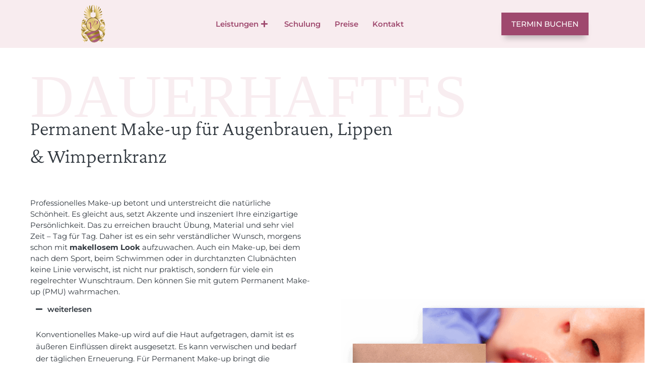

--- FILE ---
content_type: text/html; charset=UTF-8
request_url: https://vonpallandt.de/permanent-make-up/
body_size: 40342
content:
<!DOCTYPE html>
<html lang="de">
<head>
<meta charset="UTF-8">
<meta name="viewport" content="width=device-width, initial-scale=1">
	<link rel="profile" href="https://gmpg.org/xfn/11"> 
	<title>Permanent Make Up - Beautywelt von Pallandt</title>
<meta name="description" content="Permanent Make-up für Augenbrauen, Lippen &amp; Wimpernkranz Professionelles Make-up betont und unterstreicht die natürliche Schönheit. Es gleicht aus, setzt Akzente und inszeniert Ihre einzigartige Persönlichkeit. Das zu erreichen braucht Übung, Material und sehr viel Zeit – Tag für Tag. Daher ist es ein sehr verständlicher Wunsch, morgens schon mit makellosem&hellip;">
<meta name="robots" content="index, follow, max-snippet:-1, max-image-preview:large, max-video-preview:-1">
<link rel="canonical" href="https://vonpallandt.de/permanent-make-up/">
<meta property="og:url" content="https://vonpallandt.de/permanent-make-up/">
<meta property="og:site_name" content="Beautywelt von Pallandt">
<meta property="og:locale" content="de_DE">
<meta property="og:type" content="article">
<meta property="article:author" content="">
<meta property="article:publisher" content="">
<meta property="og:title" content="Permanent Make Up - Beautywelt von Pallandt">
<meta property="og:description" content="Permanent Make-up für Augenbrauen, Lippen &amp; Wimpernkranz Professionelles Make-up betont und unterstreicht die natürliche Schönheit. Es gleicht aus, setzt Akzente und inszeniert Ihre einzigartige Persönlichkeit. Das zu erreichen braucht Übung, Material und sehr viel Zeit – Tag für Tag. Daher ist es ein sehr verständlicher Wunsch, morgens schon mit makellosem&hellip;">
<meta property="fb:pages" content="">
<meta property="fb:admins" content="">
<meta property="fb:app_id" content="">
<meta name="twitter:card" content="summary">
<meta name="twitter:site" content="">
<meta name="twitter:creator" content="">
<meta name="twitter:title" content="Permanent Make Up - Beautywelt von Pallandt">
<meta name="twitter:description" content="Permanent Make-up für Augenbrauen, Lippen &amp; Wimpernkranz Professionelles Make-up betont und unterstreicht die natürliche Schönheit. Es gleicht aus, setzt Akzente und inszeniert Ihre einzigartige Persönlichkeit. Das zu erreichen braucht Übung, Material und sehr viel Zeit – Tag für Tag. Daher ist es ein sehr verständlicher Wunsch, morgens schon mit makellosem&hellip;">

<link rel="alternate" type="application/rss+xml" title="Beautywelt von Pallandt &raquo; Feed" href="https://vonpallandt.de/feed/" />
<link rel="alternate" type="application/rss+xml" title="Beautywelt von Pallandt &raquo; Kommentar-Feed" href="https://vonpallandt.de/comments/feed/" />
<link rel="alternate" title="oEmbed (JSON)" type="application/json+oembed" href="https://vonpallandt.de/wp-json/oembed/1.0/embed?url=https%3A%2F%2Fvonpallandt.de%2Fpermanent-make-up%2F" />
<link rel="alternate" title="oEmbed (XML)" type="text/xml+oembed" href="https://vonpallandt.de/wp-json/oembed/1.0/embed?url=https%3A%2F%2Fvonpallandt.de%2Fpermanent-make-up%2F&#038;format=xml" />
<style id='wp-img-auto-sizes-contain-inline-css'>
img:is([sizes=auto i],[sizes^="auto," i]){contain-intrinsic-size:3000px 1500px}
/*# sourceURL=wp-img-auto-sizes-contain-inline-css */
</style>
<link rel='stylesheet' id='astra-theme-css-css' href='https://vonpallandt.de/wp-content/themes/astra/assets/css/minified/main.min.css?ver=4.11.0' media='all' />
<style id='astra-theme-css-inline-css'>
:root{--ast-post-nav-space:0;--ast-container-default-xlg-padding:3em;--ast-container-default-lg-padding:3em;--ast-container-default-slg-padding:2em;--ast-container-default-md-padding:3em;--ast-container-default-sm-padding:3em;--ast-container-default-xs-padding:2.4em;--ast-container-default-xxs-padding:1.8em;--ast-code-block-background:#EEEEEE;--ast-comment-inputs-background:#FAFAFA;--ast-normal-container-width:1240px;--ast-narrow-container-width:750px;--ast-blog-title-font-weight:normal;--ast-blog-meta-weight:inherit;--ast-global-color-primary:var(--ast-global-color-5);--ast-global-color-secondary:var(--ast-global-color-4);--ast-global-color-alternate-background:var(--ast-global-color-7);--ast-global-color-subtle-background:var(--ast-global-color-6);--ast-bg-style-guide:#F8FAFC;--ast-shadow-style-guide:0px 0px 4px 0 #00000057;--ast-global-dark-bg-style:#fff;--ast-global-dark-lfs:#fbfbfb;--ast-widget-bg-color:#fafafa;--ast-wc-container-head-bg-color:#fbfbfb;--ast-title-layout-bg:#eeeeee;--ast-search-border-color:#e7e7e7;--ast-lifter-hover-bg:#e6e6e6;--ast-gallery-block-color:#000;--srfm-color-input-label:var(--ast-global-color-2);}html{font-size:93.75%;}a{color:var(--ast-global-color-0);}a:hover,a:focus{color:var(--ast-global-color-1);}body,button,input,select,textarea,.ast-button,.ast-custom-button{font-family:-apple-system,BlinkMacSystemFont,Segoe UI,Roboto,Oxygen-Sans,Ubuntu,Cantarell,Helvetica Neue,sans-serif;font-weight:inherit;font-size:15px;font-size:1rem;line-height:var(--ast-body-line-height,1.65em);}blockquote{color:var(--ast-global-color-3);}h1,.entry-content h1,h2,.entry-content h2,h3,.entry-content h3,h4,.entry-content h4,h5,.entry-content h5,h6,.entry-content h6,.site-title,.site-title a{font-weight:600;}.ast-site-identity .site-title a{color:var(--ast-global-color-2);}.site-title{font-size:35px;font-size:2.3333333333333rem;display:block;}header .custom-logo-link img{max-width:181px;width:181px;}.astra-logo-svg{width:181px;}.site-header .site-description{font-size:15px;font-size:1rem;display:none;}.entry-title{font-size:26px;font-size:1.7333333333333rem;}.archive .ast-article-post .ast-article-inner,.blog .ast-article-post .ast-article-inner,.archive .ast-article-post .ast-article-inner:hover,.blog .ast-article-post .ast-article-inner:hover{overflow:hidden;}h1,.entry-content h1{font-size:40px;font-size:2.6666666666667rem;font-weight:600;line-height:1.4em;}h2,.entry-content h2{font-size:32px;font-size:2.1333333333333rem;font-weight:600;line-height:1.3em;}h3,.entry-content h3{font-size:26px;font-size:1.7333333333333rem;font-weight:600;line-height:1.3em;}h4,.entry-content h4{font-size:24px;font-size:1.6rem;line-height:1.2em;font-weight:600;}h5,.entry-content h5{font-size:20px;font-size:1.3333333333333rem;line-height:1.2em;font-weight:600;}h6,.entry-content h6{font-size:16px;font-size:1.0666666666667rem;line-height:1.25em;font-weight:600;}::selection{background-color:var(--ast-global-color-0);color:#000000;}body,h1,.entry-title a,.entry-content h1,h2,.entry-content h2,h3,.entry-content h3,h4,.entry-content h4,h5,.entry-content h5,h6,.entry-content h6{color:var(--ast-global-color-3);}.tagcloud a:hover,.tagcloud a:focus,.tagcloud a.current-item{color:#000000;border-color:var(--ast-global-color-0);background-color:var(--ast-global-color-0);}input:focus,input[type="text"]:focus,input[type="email"]:focus,input[type="url"]:focus,input[type="password"]:focus,input[type="reset"]:focus,input[type="search"]:focus,textarea:focus{border-color:var(--ast-global-color-0);}input[type="radio"]:checked,input[type=reset],input[type="checkbox"]:checked,input[type="checkbox"]:hover:checked,input[type="checkbox"]:focus:checked,input[type=range]::-webkit-slider-thumb{border-color:var(--ast-global-color-0);background-color:var(--ast-global-color-0);box-shadow:none;}.site-footer a:hover + .post-count,.site-footer a:focus + .post-count{background:var(--ast-global-color-0);border-color:var(--ast-global-color-0);}.single .nav-links .nav-previous,.single .nav-links .nav-next{color:var(--ast-global-color-0);}.entry-meta,.entry-meta *{line-height:1.45;color:var(--ast-global-color-0);}.entry-meta a:not(.ast-button):hover,.entry-meta a:not(.ast-button):hover *,.entry-meta a:not(.ast-button):focus,.entry-meta a:not(.ast-button):focus *,.page-links > .page-link,.page-links .page-link:hover,.post-navigation a:hover{color:var(--ast-global-color-1);}#cat option,.secondary .calendar_wrap thead a,.secondary .calendar_wrap thead a:visited{color:var(--ast-global-color-0);}.secondary .calendar_wrap #today,.ast-progress-val span{background:var(--ast-global-color-0);}.secondary a:hover + .post-count,.secondary a:focus + .post-count{background:var(--ast-global-color-0);border-color:var(--ast-global-color-0);}.calendar_wrap #today > a{color:#000000;}.page-links .page-link,.single .post-navigation a{color:var(--ast-global-color-0);}.ast-search-menu-icon .search-form button.search-submit{padding:0 4px;}.ast-search-menu-icon form.search-form{padding-right:0;}.ast-search-menu-icon.slide-search input.search-field{width:0;}.ast-header-search .ast-search-menu-icon.ast-dropdown-active .search-form,.ast-header-search .ast-search-menu-icon.ast-dropdown-active .search-field:focus{transition:all 0.2s;}.search-form input.search-field:focus{outline:none;}.ast-archive-title{color:var(--ast-global-color-2);}.widget-title,.widget .wp-block-heading{font-size:21px;font-size:1.4rem;color:var(--ast-global-color-2);}.ast-single-post .entry-content a,.ast-comment-content a:not(.ast-comment-edit-reply-wrap a){text-decoration:underline;}.ast-single-post .wp-block-button .wp-block-button__link,.ast-single-post .elementor-widget-button .elementor-button,.ast-single-post .entry-content .uagb-tab a,.ast-single-post .entry-content .uagb-ifb-cta a,.ast-single-post .entry-content .wp-block-uagb-buttons a,.ast-single-post .entry-content .uabb-module-content a,.ast-single-post .entry-content .uagb-post-grid a,.ast-single-post .entry-content .uagb-timeline a,.ast-single-post .entry-content .uagb-toc__wrap a,.ast-single-post .entry-content .uagb-taxomony-box a,.ast-single-post .entry-content .woocommerce a,.entry-content .wp-block-latest-posts > li > a,.ast-single-post .entry-content .wp-block-file__button,a.ast-post-filter-single,.ast-single-post .wp-block-buttons .wp-block-button.is-style-outline .wp-block-button__link,.ast-single-post .ast-comment-content .comment-reply-link,.ast-single-post .ast-comment-content .comment-edit-link{text-decoration:none;}.ast-search-menu-icon.slide-search a:focus-visible:focus-visible,.astra-search-icon:focus-visible,#close:focus-visible,a:focus-visible,.ast-menu-toggle:focus-visible,.site .skip-link:focus-visible,.wp-block-loginout input:focus-visible,.wp-block-search.wp-block-search__button-inside .wp-block-search__inside-wrapper,.ast-header-navigation-arrow:focus-visible,.woocommerce .wc-proceed-to-checkout > .checkout-button:focus-visible,.woocommerce .woocommerce-MyAccount-navigation ul li a:focus-visible,.ast-orders-table__row .ast-orders-table__cell:focus-visible,.woocommerce .woocommerce-order-details .order-again > .button:focus-visible,.woocommerce .woocommerce-message a.button.wc-forward:focus-visible,.woocommerce #minus_qty:focus-visible,.woocommerce #plus_qty:focus-visible,a#ast-apply-coupon:focus-visible,.woocommerce .woocommerce-info a:focus-visible,.woocommerce .astra-shop-summary-wrap a:focus-visible,.woocommerce a.wc-forward:focus-visible,#ast-apply-coupon:focus-visible,.woocommerce-js .woocommerce-mini-cart-item a.remove:focus-visible,#close:focus-visible,.button.search-submit:focus-visible,#search_submit:focus,.normal-search:focus-visible,.ast-header-account-wrap:focus-visible,.woocommerce .ast-on-card-button.ast-quick-view-trigger:focus{outline-style:dotted;outline-color:inherit;outline-width:thin;}input:focus,input[type="text"]:focus,input[type="email"]:focus,input[type="url"]:focus,input[type="password"]:focus,input[type="reset"]:focus,input[type="search"]:focus,input[type="number"]:focus,textarea:focus,.wp-block-search__input:focus,[data-section="section-header-mobile-trigger"] .ast-button-wrap .ast-mobile-menu-trigger-minimal:focus,.ast-mobile-popup-drawer.active .menu-toggle-close:focus,.woocommerce-ordering select.orderby:focus,#ast-scroll-top:focus,#coupon_code:focus,.woocommerce-page #comment:focus,.woocommerce #reviews #respond input#submit:focus,.woocommerce a.add_to_cart_button:focus,.woocommerce .button.single_add_to_cart_button:focus,.woocommerce .woocommerce-cart-form button:focus,.woocommerce .woocommerce-cart-form__cart-item .quantity .qty:focus,.woocommerce .woocommerce-billing-fields .woocommerce-billing-fields__field-wrapper .woocommerce-input-wrapper > .input-text:focus,.woocommerce #order_comments:focus,.woocommerce #place_order:focus,.woocommerce .woocommerce-address-fields .woocommerce-address-fields__field-wrapper .woocommerce-input-wrapper > .input-text:focus,.woocommerce .woocommerce-MyAccount-content form button:focus,.woocommerce .woocommerce-MyAccount-content .woocommerce-EditAccountForm .woocommerce-form-row .woocommerce-Input.input-text:focus,.woocommerce .ast-woocommerce-container .woocommerce-pagination ul.page-numbers li a:focus,body #content .woocommerce form .form-row .select2-container--default .select2-selection--single:focus,#ast-coupon-code:focus,.woocommerce.woocommerce-js .quantity input[type=number]:focus,.woocommerce-js .woocommerce-mini-cart-item .quantity input[type=number]:focus,.woocommerce p#ast-coupon-trigger:focus{border-style:dotted;border-color:inherit;border-width:thin;}input{outline:none;}.ast-logo-title-inline .site-logo-img{padding-right:1em;}.site-logo-img img{ transition:all 0.2s linear;}body .ast-oembed-container *{position:absolute;top:0;width:100%;height:100%;left:0;}body .wp-block-embed-pocket-casts .ast-oembed-container *{position:unset;}.ast-single-post-featured-section + article {margin-top: 2em;}.site-content .ast-single-post-featured-section img {width: 100%;overflow: hidden;object-fit: cover;}.site > .ast-single-related-posts-container {margin-top: 0;}@media (min-width: 922px) {.ast-desktop .ast-container--narrow {max-width: var(--ast-narrow-container-width);margin: 0 auto;}}.ast-page-builder-template .hentry {margin: 0;}.ast-page-builder-template .site-content > .ast-container {max-width: 100%;padding: 0;}.ast-page-builder-template .site .site-content #primary {padding: 0;margin: 0;}.ast-page-builder-template .no-results {text-align: center;margin: 4em auto;}.ast-page-builder-template .ast-pagination {padding: 2em;}.ast-page-builder-template .entry-header.ast-no-title.ast-no-thumbnail {margin-top: 0;}.ast-page-builder-template .entry-header.ast-header-without-markup {margin-top: 0;margin-bottom: 0;}.ast-page-builder-template .entry-header.ast-no-title.ast-no-meta {margin-bottom: 0;}.ast-page-builder-template.single .post-navigation {padding-bottom: 2em;}.ast-page-builder-template.single-post .site-content > .ast-container {max-width: 100%;}.ast-page-builder-template .entry-header {margin-top: 2em;margin-left: auto;margin-right: auto;}.ast-page-builder-template .ast-archive-description {margin: 2em auto 0;padding-left: 20px;padding-right: 20px;}.ast-page-builder-template .ast-row {margin-left: 0;margin-right: 0;}.single.ast-page-builder-template .entry-header + .entry-content,.single.ast-page-builder-template .ast-single-entry-banner + .site-content article .entry-content {margin-bottom: 2em;}@media(min-width: 921px) {.ast-page-builder-template.archive.ast-right-sidebar .ast-row article,.ast-page-builder-template.archive.ast-left-sidebar .ast-row article {padding-left: 0;padding-right: 0;}}@media (max-width:921.9px){#ast-desktop-header{display:none;}}@media (min-width:922px){#ast-mobile-header{display:none;}}.wp-block-buttons.aligncenter{justify-content:center;}@media (max-width:921px){.ast-theme-transparent-header #primary,.ast-theme-transparent-header #secondary{padding:0;}}@media (max-width:921px){.ast-plain-container.ast-no-sidebar #primary{padding:0;}}.ast-plain-container.ast-no-sidebar #primary{margin-top:0;margin-bottom:0;}.wp-block-button.is-style-outline .wp-block-button__link{border-color:var(--ast-global-color-0);}div.wp-block-button.is-style-outline > .wp-block-button__link:not(.has-text-color),div.wp-block-button.wp-block-button__link.is-style-outline:not(.has-text-color){color:var(--ast-global-color-0);}.wp-block-button.is-style-outline .wp-block-button__link:hover,.wp-block-buttons .wp-block-button.is-style-outline .wp-block-button__link:focus,.wp-block-buttons .wp-block-button.is-style-outline > .wp-block-button__link:not(.has-text-color):hover,.wp-block-buttons .wp-block-button.wp-block-button__link.is-style-outline:not(.has-text-color):hover{color:#ffffff;background-color:var(--ast-global-color-1);border-color:var(--ast-global-color-1);}.post-page-numbers.current .page-link,.ast-pagination .page-numbers.current{color:#000000;border-color:var(--ast-global-color-0);background-color:var(--ast-global-color-0);}.wp-block-button.is-style-outline .wp-block-button__link.wp-element-button,.ast-outline-button{border-color:var(--ast-global-color-0);font-family:inherit;font-weight:inherit;line-height:1em;}.wp-block-buttons .wp-block-button.is-style-outline > .wp-block-button__link:not(.has-text-color),.wp-block-buttons .wp-block-button.wp-block-button__link.is-style-outline:not(.has-text-color),.ast-outline-button{color:var(--ast-global-color-0);}.wp-block-button.is-style-outline .wp-block-button__link:hover,.wp-block-buttons .wp-block-button.is-style-outline .wp-block-button__link:focus,.wp-block-buttons .wp-block-button.is-style-outline > .wp-block-button__link:not(.has-text-color):hover,.wp-block-buttons .wp-block-button.wp-block-button__link.is-style-outline:not(.has-text-color):hover,.ast-outline-button:hover,.ast-outline-button:focus,.wp-block-uagb-buttons-child .uagb-buttons-repeater.ast-outline-button:hover,.wp-block-uagb-buttons-child .uagb-buttons-repeater.ast-outline-button:focus{color:#ffffff;background-color:var(--ast-global-color-1);border-color:var(--ast-global-color-1);}.wp-block-button .wp-block-button__link.wp-element-button.is-style-outline:not(.has-background),.wp-block-button.is-style-outline>.wp-block-button__link.wp-element-button:not(.has-background),.ast-outline-button{background-color:transparent;}.entry-content[data-ast-blocks-layout] > figure{margin-bottom:1em;}h1.widget-title{font-weight:600;}h2.widget-title{font-weight:600;}h3.widget-title{font-weight:600;}.elementor-widget-container .elementor-loop-container .e-loop-item[data-elementor-type="loop-item"]{width:100%;}#page{display:flex;flex-direction:column;min-height:100vh;}.ast-404-layout-1 h1.page-title{color:var(--ast-global-color-2);}.single .post-navigation a{line-height:1em;height:inherit;}.error-404 .page-sub-title{font-size:1.5rem;font-weight:inherit;}.search .site-content .content-area .search-form{margin-bottom:0;}#page .site-content{flex-grow:1;}.widget{margin-bottom:1.25em;}#secondary li{line-height:1.5em;}#secondary .wp-block-group h2{margin-bottom:0.7em;}#secondary h2{font-size:1.7rem;}.ast-separate-container .ast-article-post,.ast-separate-container .ast-article-single,.ast-separate-container .comment-respond{padding:3em;}.ast-separate-container .ast-article-single .ast-article-single{padding:0;}.ast-article-single .wp-block-post-template-is-layout-grid{padding-left:0;}.ast-separate-container .comments-title,.ast-narrow-container .comments-title{padding:1.5em 2em;}.ast-page-builder-template .comment-form-textarea,.ast-comment-formwrap .ast-grid-common-col{padding:0;}.ast-comment-formwrap{padding:0;display:inline-flex;column-gap:20px;width:100%;margin-left:0;margin-right:0;}.comments-area textarea#comment:focus,.comments-area textarea#comment:active,.comments-area .ast-comment-formwrap input[type="text"]:focus,.comments-area .ast-comment-formwrap input[type="text"]:active {box-shadow:none;outline:none;}.archive.ast-page-builder-template .entry-header{margin-top:2em;}.ast-page-builder-template .ast-comment-formwrap{width:100%;}.entry-title{margin-bottom:0.5em;}.ast-archive-description p{font-size:inherit;font-weight:inherit;line-height:inherit;}.ast-separate-container .ast-comment-list li.depth-1,.hentry{margin-bottom:2em;}@media (min-width:921px){.ast-left-sidebar.ast-page-builder-template #secondary,.archive.ast-right-sidebar.ast-page-builder-template .site-main{padding-left:20px;padding-right:20px;}}@media (max-width:544px){.ast-comment-formwrap.ast-row{column-gap:10px;display:inline-block;}#ast-commentform .ast-grid-common-col{position:relative;width:100%;}}@media (min-width:1201px){.ast-separate-container .ast-article-post,.ast-separate-container .ast-article-single,.ast-separate-container .ast-author-box,.ast-separate-container .ast-404-layout-1,.ast-separate-container .no-results{padding:3em;}}@media (max-width:921px){.ast-separate-container #primary,.ast-separate-container #secondary{padding:1.5em 0;}#primary,#secondary{padding:1.5em 0;margin:0;}.ast-left-sidebar #content > .ast-container{display:flex;flex-direction:column-reverse;width:100%;}}@media (min-width:922px){.ast-separate-container.ast-right-sidebar #primary,.ast-separate-container.ast-left-sidebar #primary{border:0;}.search-no-results.ast-separate-container #primary{margin-bottom:4em;}}.wp-block-button .wp-block-button__link{color:#000000;}.wp-block-button .wp-block-button__link:hover,.wp-block-button .wp-block-button__link:focus{color:#ffffff;background-color:var(--ast-global-color-1);border-color:var(--ast-global-color-1);}.elementor-widget-heading h1.elementor-heading-title{line-height:1.4em;}.elementor-widget-heading h2.elementor-heading-title{line-height:1.3em;}.elementor-widget-heading h3.elementor-heading-title{line-height:1.3em;}.elementor-widget-heading h4.elementor-heading-title{line-height:1.2em;}.elementor-widget-heading h5.elementor-heading-title{line-height:1.2em;}.elementor-widget-heading h6.elementor-heading-title{line-height:1.25em;}.wp-block-button .wp-block-button__link,.wp-block-search .wp-block-search__button,body .wp-block-file .wp-block-file__button{border-color:var(--ast-global-color-0);background-color:var(--ast-global-color-0);color:#000000;font-family:inherit;font-weight:inherit;line-height:1em;padding-top:15px;padding-right:30px;padding-bottom:15px;padding-left:30px;}@media (max-width:921px){.wp-block-button .wp-block-button__link,.wp-block-search .wp-block-search__button,body .wp-block-file .wp-block-file__button{padding-top:14px;padding-right:28px;padding-bottom:14px;padding-left:28px;}}@media (max-width:544px){.wp-block-button .wp-block-button__link,.wp-block-search .wp-block-search__button,body .wp-block-file .wp-block-file__button{padding-top:12px;padding-right:24px;padding-bottom:12px;padding-left:24px;}}.menu-toggle,button,.ast-button,.ast-custom-button,.button,input#submit,input[type="button"],input[type="submit"],input[type="reset"],form[CLASS*="wp-block-search__"].wp-block-search .wp-block-search__inside-wrapper .wp-block-search__button,body .wp-block-file .wp-block-file__button,.search .search-submit{border-style:solid;border-top-width:0;border-right-width:0;border-left-width:0;border-bottom-width:0;color:#000000;border-color:var(--ast-global-color-0);background-color:var(--ast-global-color-0);padding-top:15px;padding-right:30px;padding-bottom:15px;padding-left:30px;font-family:inherit;font-weight:inherit;line-height:1em;}button:focus,.menu-toggle:hover,button:hover,.ast-button:hover,.ast-custom-button:hover .button:hover,.ast-custom-button:hover ,input[type=reset]:hover,input[type=reset]:focus,input#submit:hover,input#submit:focus,input[type="button"]:hover,input[type="button"]:focus,input[type="submit"]:hover,input[type="submit"]:focus,form[CLASS*="wp-block-search__"].wp-block-search .wp-block-search__inside-wrapper .wp-block-search__button:hover,form[CLASS*="wp-block-search__"].wp-block-search .wp-block-search__inside-wrapper .wp-block-search__button:focus,body .wp-block-file .wp-block-file__button:hover,body .wp-block-file .wp-block-file__button:focus{color:#ffffff;background-color:var(--ast-global-color-1);border-color:var(--ast-global-color-1);}form[CLASS*="wp-block-search__"].wp-block-search .wp-block-search__inside-wrapper .wp-block-search__button.has-icon{padding-top:calc(15px - 3px);padding-right:calc(30px - 3px);padding-bottom:calc(15px - 3px);padding-left:calc(30px - 3px);}@media (max-width:921px){.menu-toggle,button,.ast-button,.ast-custom-button,.button,input#submit,input[type="button"],input[type="submit"],input[type="reset"],form[CLASS*="wp-block-search__"].wp-block-search .wp-block-search__inside-wrapper .wp-block-search__button,body .wp-block-file .wp-block-file__button,.search .search-submit{padding-top:14px;padding-right:28px;padding-bottom:14px;padding-left:28px;}}@media (max-width:544px){.menu-toggle,button,.ast-button,.ast-custom-button,.button,input#submit,input[type="button"],input[type="submit"],input[type="reset"],form[CLASS*="wp-block-search__"].wp-block-search .wp-block-search__inside-wrapper .wp-block-search__button,body .wp-block-file .wp-block-file__button,.search .search-submit{padding-top:12px;padding-right:24px;padding-bottom:12px;padding-left:24px;}}@media (max-width:921px){.ast-mobile-header-stack .main-header-bar .ast-search-menu-icon{display:inline-block;}.ast-header-break-point.ast-header-custom-item-outside .ast-mobile-header-stack .main-header-bar .ast-search-icon{margin:0;}.ast-comment-avatar-wrap img{max-width:2.5em;}.ast-comment-meta{padding:0 1.8888em 1.3333em;}.ast-separate-container .ast-comment-list li.depth-1{padding:1.5em 2.14em;}.ast-separate-container .comment-respond{padding:2em 2.14em;}}@media (min-width:544px){.ast-container{max-width:100%;}}@media (max-width:544px){.ast-separate-container .ast-article-post,.ast-separate-container .ast-article-single,.ast-separate-container .comments-title,.ast-separate-container .ast-archive-description{padding:1.5em 1em;}.ast-separate-container #content .ast-container{padding-left:0.54em;padding-right:0.54em;}.ast-separate-container .ast-comment-list .bypostauthor{padding:.5em;}.ast-search-menu-icon.ast-dropdown-active .search-field{width:170px;}} #ast-mobile-header .ast-site-header-cart-li a{pointer-events:none;}.ast-separate-container{background-color:var(--ast-global-color-4);}@media (max-width:921px){.site-title{display:block;}.site-header .site-description{display:none;}h1,.entry-content h1{font-size:30px;}h2,.entry-content h2{font-size:25px;}h3,.entry-content h3{font-size:20px;}}@media (max-width:544px){.site-title{display:block;}.site-header .site-description{display:none;}h1,.entry-content h1{font-size:30px;}h2,.entry-content h2{font-size:25px;}h3,.entry-content h3{font-size:20px;}}@media (max-width:921px){html{font-size:85.5%;}}@media (max-width:544px){html{font-size:85.5%;}}@media (min-width:922px){.ast-container{max-width:1280px;}}@media (min-width:922px){.site-content .ast-container{display:flex;}}@media (max-width:921px){.site-content .ast-container{flex-direction:column;}}@media (min-width:922px){.main-header-menu .sub-menu .menu-item.ast-left-align-sub-menu:hover > .sub-menu,.main-header-menu .sub-menu .menu-item.ast-left-align-sub-menu.focus > .sub-menu{margin-left:-0px;}}.site .comments-area{padding-bottom:3em;}.wp-block-file {display: flex;align-items: center;flex-wrap: wrap;justify-content: space-between;}.wp-block-pullquote {border: none;}.wp-block-pullquote blockquote::before {content: "\201D";font-family: "Helvetica",sans-serif;display: flex;transform: rotate( 180deg );font-size: 6rem;font-style: normal;line-height: 1;font-weight: bold;align-items: center;justify-content: center;}.has-text-align-right > blockquote::before {justify-content: flex-start;}.has-text-align-left > blockquote::before {justify-content: flex-end;}figure.wp-block-pullquote.is-style-solid-color blockquote {max-width: 100%;text-align: inherit;}:root {--wp--custom--ast-default-block-top-padding: 3em;--wp--custom--ast-default-block-right-padding: 3em;--wp--custom--ast-default-block-bottom-padding: 3em;--wp--custom--ast-default-block-left-padding: 3em;--wp--custom--ast-container-width: 1240px;--wp--custom--ast-content-width-size: 1240px;--wp--custom--ast-wide-width-size: calc(1240px + var(--wp--custom--ast-default-block-left-padding) + var(--wp--custom--ast-default-block-right-padding));}.ast-narrow-container {--wp--custom--ast-content-width-size: 750px;--wp--custom--ast-wide-width-size: 750px;}@media(max-width: 921px) {:root {--wp--custom--ast-default-block-top-padding: 3em;--wp--custom--ast-default-block-right-padding: 2em;--wp--custom--ast-default-block-bottom-padding: 3em;--wp--custom--ast-default-block-left-padding: 2em;}}@media(max-width: 544px) {:root {--wp--custom--ast-default-block-top-padding: 3em;--wp--custom--ast-default-block-right-padding: 1.5em;--wp--custom--ast-default-block-bottom-padding: 3em;--wp--custom--ast-default-block-left-padding: 1.5em;}}.entry-content > .wp-block-group,.entry-content > .wp-block-cover,.entry-content > .wp-block-columns {padding-top: var(--wp--custom--ast-default-block-top-padding);padding-right: var(--wp--custom--ast-default-block-right-padding);padding-bottom: var(--wp--custom--ast-default-block-bottom-padding);padding-left: var(--wp--custom--ast-default-block-left-padding);}.ast-plain-container.ast-no-sidebar .entry-content > .alignfull,.ast-page-builder-template .ast-no-sidebar .entry-content > .alignfull {margin-left: calc( -50vw + 50%);margin-right: calc( -50vw + 50%);max-width: 100vw;width: 100vw;}.ast-plain-container.ast-no-sidebar .entry-content .alignfull .alignfull,.ast-page-builder-template.ast-no-sidebar .entry-content .alignfull .alignfull,.ast-plain-container.ast-no-sidebar .entry-content .alignfull .alignwide,.ast-page-builder-template.ast-no-sidebar .entry-content .alignfull .alignwide,.ast-plain-container.ast-no-sidebar .entry-content .alignwide .alignfull,.ast-page-builder-template.ast-no-sidebar .entry-content .alignwide .alignfull,.ast-plain-container.ast-no-sidebar .entry-content .alignwide .alignwide,.ast-page-builder-template.ast-no-sidebar .entry-content .alignwide .alignwide,.ast-plain-container.ast-no-sidebar .entry-content .wp-block-column .alignfull,.ast-page-builder-template.ast-no-sidebar .entry-content .wp-block-column .alignfull,.ast-plain-container.ast-no-sidebar .entry-content .wp-block-column .alignwide,.ast-page-builder-template.ast-no-sidebar .entry-content .wp-block-column .alignwide {margin-left: auto;margin-right: auto;width: 100%;}[data-ast-blocks-layout] .wp-block-separator:not(.is-style-dots) {height: 0;}[data-ast-blocks-layout] .wp-block-separator {margin: 20px auto;}[data-ast-blocks-layout] .wp-block-separator:not(.is-style-wide):not(.is-style-dots) {max-width: 100px;}[data-ast-blocks-layout] .wp-block-separator.has-background {padding: 0;}.entry-content[data-ast-blocks-layout] > * {max-width: var(--wp--custom--ast-content-width-size);margin-left: auto;margin-right: auto;}.entry-content[data-ast-blocks-layout] > .alignwide {max-width: var(--wp--custom--ast-wide-width-size);}.entry-content[data-ast-blocks-layout] .alignfull {max-width: none;}.entry-content .wp-block-columns {margin-bottom: 0;}blockquote {margin: 1.5em;border-color: rgba(0,0,0,0.05);}.wp-block-quote:not(.has-text-align-right):not(.has-text-align-center) {border-left: 5px solid rgba(0,0,0,0.05);}.has-text-align-right > blockquote,blockquote.has-text-align-right {border-right: 5px solid rgba(0,0,0,0.05);}.has-text-align-left > blockquote,blockquote.has-text-align-left {border-left: 5px solid rgba(0,0,0,0.05);}.wp-block-site-tagline,.wp-block-latest-posts .read-more {margin-top: 15px;}.wp-block-loginout p label {display: block;}.wp-block-loginout p:not(.login-remember):not(.login-submit) input {width: 100%;}.wp-block-loginout input:focus {border-color: transparent;}.wp-block-loginout input:focus {outline: thin dotted;}.entry-content .wp-block-media-text .wp-block-media-text__content {padding: 0 0 0 8%;}.entry-content .wp-block-media-text.has-media-on-the-right .wp-block-media-text__content {padding: 0 8% 0 0;}.entry-content .wp-block-media-text.has-background .wp-block-media-text__content {padding: 8%;}.entry-content .wp-block-cover:not([class*="background-color"]):not(.has-text-color.has-link-color) .wp-block-cover__inner-container,.entry-content .wp-block-cover:not([class*="background-color"]) .wp-block-cover-image-text,.entry-content .wp-block-cover:not([class*="background-color"]) .wp-block-cover-text,.entry-content .wp-block-cover-image:not([class*="background-color"]) .wp-block-cover__inner-container,.entry-content .wp-block-cover-image:not([class*="background-color"]) .wp-block-cover-image-text,.entry-content .wp-block-cover-image:not([class*="background-color"]) .wp-block-cover-text {color: var(--ast-global-color-primary,var(--ast-global-color-5));}.wp-block-loginout .login-remember input {width: 1.1rem;height: 1.1rem;margin: 0 5px 4px 0;vertical-align: middle;}.wp-block-latest-posts > li > *:first-child,.wp-block-latest-posts:not(.is-grid) > li:first-child {margin-top: 0;}.entry-content > .wp-block-buttons,.entry-content > .wp-block-uagb-buttons {margin-bottom: 1.5em;}.wp-block-search__inside-wrapper .wp-block-search__input {padding: 0 10px;color: var(--ast-global-color-3);background: var(--ast-global-color-primary,var(--ast-global-color-5));border-color: var(--ast-border-color);}.wp-block-latest-posts .read-more {margin-bottom: 1.5em;}.wp-block-search__no-button .wp-block-search__inside-wrapper .wp-block-search__input {padding-top: 5px;padding-bottom: 5px;}.wp-block-latest-posts .wp-block-latest-posts__post-date,.wp-block-latest-posts .wp-block-latest-posts__post-author {font-size: 1rem;}.wp-block-latest-posts > li > *,.wp-block-latest-posts:not(.is-grid) > li {margin-top: 12px;margin-bottom: 12px;}.ast-page-builder-template .entry-content[data-ast-blocks-layout] > *,.ast-page-builder-template .entry-content[data-ast-blocks-layout] > .alignfull:not(.wp-block-group):not(.uagb-is-root-container) > * {max-width: none;}.ast-page-builder-template .entry-content[data-ast-blocks-layout] > .alignwide:not(.uagb-is-root-container) > * {max-width: var(--wp--custom--ast-wide-width-size);}.ast-page-builder-template .entry-content[data-ast-blocks-layout] > .inherit-container-width > *,.ast-page-builder-template .entry-content[data-ast-blocks-layout] > *:not(.wp-block-group):not(.uagb-is-root-container) > *,.entry-content[data-ast-blocks-layout] > .wp-block-cover .wp-block-cover__inner-container {max-width: var(--wp--custom--ast-content-width-size) ;margin-left: auto;margin-right: auto;}.entry-content[data-ast-blocks-layout] .wp-block-cover:not(.alignleft):not(.alignright) {width: auto;}@media(max-width: 1200px) {.ast-separate-container .entry-content > .alignfull,.ast-separate-container .entry-content[data-ast-blocks-layout] > .alignwide,.ast-plain-container .entry-content[data-ast-blocks-layout] > .alignwide,.ast-plain-container .entry-content .alignfull {margin-left: calc(-1 * min(var(--ast-container-default-xlg-padding),20px)) ;margin-right: calc(-1 * min(var(--ast-container-default-xlg-padding),20px));}}@media(min-width: 1201px) {.ast-separate-container .entry-content > .alignfull {margin-left: calc(-1 * var(--ast-container-default-xlg-padding) );margin-right: calc(-1 * var(--ast-container-default-xlg-padding) );}.ast-separate-container .entry-content[data-ast-blocks-layout] > .alignwide,.ast-plain-container .entry-content[data-ast-blocks-layout] > .alignwide {margin-left: calc(-1 * var(--wp--custom--ast-default-block-left-padding) );margin-right: calc(-1 * var(--wp--custom--ast-default-block-right-padding) );}}@media(min-width: 921px) {.ast-separate-container .entry-content .wp-block-group.alignwide:not(.inherit-container-width) > :where(:not(.alignleft):not(.alignright)),.ast-plain-container .entry-content .wp-block-group.alignwide:not(.inherit-container-width) > :where(:not(.alignleft):not(.alignright)) {max-width: calc( var(--wp--custom--ast-content-width-size) + 80px );}.ast-plain-container.ast-right-sidebar .entry-content[data-ast-blocks-layout] .alignfull,.ast-plain-container.ast-left-sidebar .entry-content[data-ast-blocks-layout] .alignfull {margin-left: -60px;margin-right: -60px;}}@media(min-width: 544px) {.entry-content > .alignleft {margin-right: 20px;}.entry-content > .alignright {margin-left: 20px;}}@media (max-width:544px){.wp-block-columns .wp-block-column:not(:last-child){margin-bottom:20px;}.wp-block-latest-posts{margin:0;}}@media( max-width: 600px ) {.entry-content .wp-block-media-text .wp-block-media-text__content,.entry-content .wp-block-media-text.has-media-on-the-right .wp-block-media-text__content {padding: 8% 0 0;}.entry-content .wp-block-media-text.has-background .wp-block-media-text__content {padding: 8%;}}.ast-narrow-container .site-content .wp-block-uagb-image--align-full .wp-block-uagb-image__figure {max-width: 100%;margin-left: auto;margin-right: auto;}:root .has-ast-global-color-0-color{color:var(--ast-global-color-0);}:root .has-ast-global-color-0-background-color{background-color:var(--ast-global-color-0);}:root .wp-block-button .has-ast-global-color-0-color{color:var(--ast-global-color-0);}:root .wp-block-button .has-ast-global-color-0-background-color{background-color:var(--ast-global-color-0);}:root .has-ast-global-color-1-color{color:var(--ast-global-color-1);}:root .has-ast-global-color-1-background-color{background-color:var(--ast-global-color-1);}:root .wp-block-button .has-ast-global-color-1-color{color:var(--ast-global-color-1);}:root .wp-block-button .has-ast-global-color-1-background-color{background-color:var(--ast-global-color-1);}:root .has-ast-global-color-2-color{color:var(--ast-global-color-2);}:root .has-ast-global-color-2-background-color{background-color:var(--ast-global-color-2);}:root .wp-block-button .has-ast-global-color-2-color{color:var(--ast-global-color-2);}:root .wp-block-button .has-ast-global-color-2-background-color{background-color:var(--ast-global-color-2);}:root .has-ast-global-color-3-color{color:var(--ast-global-color-3);}:root .has-ast-global-color-3-background-color{background-color:var(--ast-global-color-3);}:root .wp-block-button .has-ast-global-color-3-color{color:var(--ast-global-color-3);}:root .wp-block-button .has-ast-global-color-3-background-color{background-color:var(--ast-global-color-3);}:root .has-ast-global-color-4-color{color:var(--ast-global-color-4);}:root .has-ast-global-color-4-background-color{background-color:var(--ast-global-color-4);}:root .wp-block-button .has-ast-global-color-4-color{color:var(--ast-global-color-4);}:root .wp-block-button .has-ast-global-color-4-background-color{background-color:var(--ast-global-color-4);}:root .has-ast-global-color-5-color{color:var(--ast-global-color-5);}:root .has-ast-global-color-5-background-color{background-color:var(--ast-global-color-5);}:root .wp-block-button .has-ast-global-color-5-color{color:var(--ast-global-color-5);}:root .wp-block-button .has-ast-global-color-5-background-color{background-color:var(--ast-global-color-5);}:root .has-ast-global-color-6-color{color:var(--ast-global-color-6);}:root .has-ast-global-color-6-background-color{background-color:var(--ast-global-color-6);}:root .wp-block-button .has-ast-global-color-6-color{color:var(--ast-global-color-6);}:root .wp-block-button .has-ast-global-color-6-background-color{background-color:var(--ast-global-color-6);}:root .has-ast-global-color-7-color{color:var(--ast-global-color-7);}:root .has-ast-global-color-7-background-color{background-color:var(--ast-global-color-7);}:root .wp-block-button .has-ast-global-color-7-color{color:var(--ast-global-color-7);}:root .wp-block-button .has-ast-global-color-7-background-color{background-color:var(--ast-global-color-7);}:root .has-ast-global-color-8-color{color:var(--ast-global-color-8);}:root .has-ast-global-color-8-background-color{background-color:var(--ast-global-color-8);}:root .wp-block-button .has-ast-global-color-8-color{color:var(--ast-global-color-8);}:root .wp-block-button .has-ast-global-color-8-background-color{background-color:var(--ast-global-color-8);}:root{--ast-global-color-0:#cab579;--ast-global-color-1:#3a3a3a;--ast-global-color-2:#3a3a3a;--ast-global-color-3:#4B4F58;--ast-global-color-4:#F5F5F5;--ast-global-color-5:#FFFFFF;--ast-global-color-6:#F2F5F7;--ast-global-color-7:#424242;--ast-global-color-8:#000000;}:root {--ast-border-color : var(--ast-global-color-6);}.ast-single-entry-banner {-js-display: flex;display: flex;flex-direction: column;justify-content: center;text-align: center;position: relative;background: var(--ast-title-layout-bg);}.ast-single-entry-banner[data-banner-layout="layout-1"] {max-width: 1240px;background: inherit;padding: 20px 0;}.ast-single-entry-banner[data-banner-width-type="custom"] {margin: 0 auto;width: 100%;}.ast-single-entry-banner + .site-content .entry-header {margin-bottom: 0;}.site .ast-author-avatar {--ast-author-avatar-size: ;}a.ast-underline-text {text-decoration: underline;}.ast-container > .ast-terms-link {position: relative;display: block;}a.ast-button.ast-badge-tax {padding: 4px 8px;border-radius: 3px;font-size: inherit;}header.entry-header > *:not(:last-child){margin-bottom:10px;}.ast-archive-entry-banner {-js-display: flex;display: flex;flex-direction: column;justify-content: center;text-align: center;position: relative;background: var(--ast-title-layout-bg);}.ast-archive-entry-banner[data-banner-width-type="custom"] {margin: 0 auto;width: 100%;}.ast-archive-entry-banner[data-banner-layout="layout-1"] {background: inherit;padding: 20px 0;text-align: left;}body.archive .ast-archive-description{max-width:1240px;width:100%;text-align:left;padding-top:3em;padding-right:3em;padding-bottom:3em;padding-left:3em;}body.archive .ast-archive-description .ast-archive-title,body.archive .ast-archive-description .ast-archive-title *{font-size:40px;font-size:2.6666666666667rem;text-transform:capitalize;}body.archive .ast-archive-description > *:not(:last-child){margin-bottom:10px;}@media (max-width:921px){body.archive .ast-archive-description{text-align:left;}}@media (max-width:544px){body.archive .ast-archive-description{text-align:left;}}.ast-breadcrumbs .trail-browse,.ast-breadcrumbs .trail-items,.ast-breadcrumbs .trail-items li{display:inline-block;margin:0;padding:0;border:none;background:inherit;text-indent:0;text-decoration:none;}.ast-breadcrumbs .trail-browse{font-size:inherit;font-style:inherit;font-weight:inherit;color:inherit;}.ast-breadcrumbs .trail-items{list-style:none;}.trail-items li::after{padding:0 0.3em;content:"\00bb";}.trail-items li:last-of-type::after{display:none;}h1,.entry-content h1,h2,.entry-content h2,h3,.entry-content h3,h4,.entry-content h4,h5,.entry-content h5,h6,.entry-content h6{color:var(--ast-global-color-2);}.entry-title a{color:var(--ast-global-color-2);}@media (max-width:921px){.ast-builder-grid-row-container.ast-builder-grid-row-tablet-3-firstrow .ast-builder-grid-row > *:first-child,.ast-builder-grid-row-container.ast-builder-grid-row-tablet-3-lastrow .ast-builder-grid-row > *:last-child{grid-column:1 / -1;}}@media (max-width:544px){.ast-builder-grid-row-container.ast-builder-grid-row-mobile-3-firstrow .ast-builder-grid-row > *:first-child,.ast-builder-grid-row-container.ast-builder-grid-row-mobile-3-lastrow .ast-builder-grid-row > *:last-child{grid-column:1 / -1;}}.ast-builder-layout-element[data-section="title_tagline"]{display:flex;}@media (max-width:921px){.ast-header-break-point .ast-builder-layout-element[data-section="title_tagline"]{display:flex;}}@media (max-width:544px){.ast-header-break-point .ast-builder-layout-element[data-section="title_tagline"]{display:flex;}}.site-below-footer-wrap{padding-top:20px;padding-bottom:20px;}.site-below-footer-wrap[data-section="section-below-footer-builder"]{background-color:var( --ast-global-color-primary,--ast-global-color-4 );min-height:80px;border-style:solid;border-width:0px;border-top-width:1px;border-top-color:var(--ast-global-color-subtle-background,--ast-global-color-6);}.site-below-footer-wrap[data-section="section-below-footer-builder"] .ast-builder-grid-row{max-width:1240px;min-height:80px;margin-left:auto;margin-right:auto;}.site-below-footer-wrap[data-section="section-below-footer-builder"] .ast-builder-grid-row,.site-below-footer-wrap[data-section="section-below-footer-builder"] .site-footer-section{align-items:flex-start;}.site-below-footer-wrap[data-section="section-below-footer-builder"].ast-footer-row-inline .site-footer-section{display:flex;margin-bottom:0;}.ast-builder-grid-row-full .ast-builder-grid-row{grid-template-columns:1fr;}@media (max-width:921px){.site-below-footer-wrap[data-section="section-below-footer-builder"].ast-footer-row-tablet-inline .site-footer-section{display:flex;margin-bottom:0;}.site-below-footer-wrap[data-section="section-below-footer-builder"].ast-footer-row-tablet-stack .site-footer-section{display:block;margin-bottom:10px;}.ast-builder-grid-row-container.ast-builder-grid-row-tablet-full .ast-builder-grid-row{grid-template-columns:1fr;}}@media (max-width:544px){.site-below-footer-wrap[data-section="section-below-footer-builder"].ast-footer-row-mobile-inline .site-footer-section{display:flex;margin-bottom:0;}.site-below-footer-wrap[data-section="section-below-footer-builder"].ast-footer-row-mobile-stack .site-footer-section{display:block;margin-bottom:10px;}.ast-builder-grid-row-container.ast-builder-grid-row-mobile-full .ast-builder-grid-row{grid-template-columns:1fr;}}.site-below-footer-wrap[data-section="section-below-footer-builder"]{display:grid;}@media (max-width:921px){.ast-header-break-point .site-below-footer-wrap[data-section="section-below-footer-builder"]{display:grid;}}@media (max-width:544px){.ast-header-break-point .site-below-footer-wrap[data-section="section-below-footer-builder"]{display:grid;}}.ast-footer-copyright{text-align:center;}.ast-footer-copyright {color:var(--ast-global-color-3);}@media (max-width:921px){.ast-footer-copyright{text-align:center;}}@media (max-width:544px){.ast-footer-copyright{text-align:center;}}.ast-footer-copyright.ast-builder-layout-element{display:flex;}@media (max-width:921px){.ast-header-break-point .ast-footer-copyright.ast-builder-layout-element{display:flex;}}@media (max-width:544px){.ast-header-break-point .ast-footer-copyright.ast-builder-layout-element{display:flex;}}.footer-widget-area.widget-area.site-footer-focus-item{width:auto;}.ast-footer-row-inline .footer-widget-area.widget-area.site-footer-focus-item{width:100%;}.elementor-widget-heading .elementor-heading-title{margin:0;}.elementor-page .ast-menu-toggle{color:unset !important;background:unset !important;}.elementor-post.elementor-grid-item.hentry{margin-bottom:0;}.woocommerce div.product .elementor-element.elementor-products-grid .related.products ul.products li.product,.elementor-element .elementor-wc-products .woocommerce[class*='columns-'] ul.products li.product{width:auto;margin:0;float:none;}.elementor-toc__list-wrapper{margin:0;}body .elementor hr{background-color:#ccc;margin:0;}.ast-left-sidebar .elementor-section.elementor-section-stretched,.ast-right-sidebar .elementor-section.elementor-section-stretched{max-width:100%;left:0 !important;}.elementor-posts-container [CLASS*="ast-width-"]{width:100%;}.elementor-template-full-width .ast-container{display:block;}.elementor-screen-only,.screen-reader-text,.screen-reader-text span,.ui-helper-hidden-accessible{top:0 !important;}@media (max-width:544px){.elementor-element .elementor-wc-products .woocommerce[class*="columns-"] ul.products li.product{width:auto;margin:0;}.elementor-element .woocommerce .woocommerce-result-count{float:none;}}.ast-header-break-point .main-header-bar{border-bottom-width:1px;}@media (min-width:922px){.main-header-bar{border-bottom-width:1px;}}.main-header-menu .menu-item, #astra-footer-menu .menu-item, .main-header-bar .ast-masthead-custom-menu-items{-js-display:flex;display:flex;-webkit-box-pack:center;-webkit-justify-content:center;-moz-box-pack:center;-ms-flex-pack:center;justify-content:center;-webkit-box-orient:vertical;-webkit-box-direction:normal;-webkit-flex-direction:column;-moz-box-orient:vertical;-moz-box-direction:normal;-ms-flex-direction:column;flex-direction:column;}.main-header-menu > .menu-item > .menu-link, #astra-footer-menu > .menu-item > .menu-link{height:100%;-webkit-box-align:center;-webkit-align-items:center;-moz-box-align:center;-ms-flex-align:center;align-items:center;-js-display:flex;display:flex;}.ast-header-break-point .main-navigation ul .menu-item .menu-link .icon-arrow:first-of-type svg{top:.2em;margin-top:0px;margin-left:0px;width:.65em;transform:translate(0, -2px) rotateZ(270deg);}.ast-mobile-popup-content .ast-submenu-expanded > .ast-menu-toggle{transform:rotateX(180deg);overflow-y:auto;}@media (min-width:922px){.ast-builder-menu .main-navigation > ul > li:last-child a{margin-right:0;}}.ast-separate-container .ast-article-inner{background-color:transparent;background-image:none;}.ast-separate-container .ast-article-post{background-color:var(--ast-global-color-5);background-image:none;}@media (max-width:921px){.ast-separate-container .ast-article-post{background-color:var(--ast-global-color-5);background-image:none;}}@media (max-width:544px){.ast-separate-container .ast-article-post{background-color:var(--ast-global-color-5);background-image:none;}}.ast-separate-container .ast-article-single:not(.ast-related-post), .woocommerce.ast-separate-container .ast-woocommerce-container, .ast-separate-container .error-404, .ast-separate-container .no-results, .single.ast-separate-container .site-main .ast-author-meta, .ast-separate-container .related-posts-title-wrapper,.ast-separate-container .comments-count-wrapper, .ast-box-layout.ast-plain-container .site-content,.ast-padded-layout.ast-plain-container .site-content, .ast-separate-container .ast-archive-description, .ast-separate-container .comments-area .comment-respond, .ast-separate-container .comments-area .ast-comment-list li, .ast-separate-container .comments-area .comments-title{background-color:var(--ast-global-color-5);background-image:none;}@media (max-width:921px){.ast-separate-container .ast-article-single:not(.ast-related-post), .woocommerce.ast-separate-container .ast-woocommerce-container, .ast-separate-container .error-404, .ast-separate-container .no-results, .single.ast-separate-container .site-main .ast-author-meta, .ast-separate-container .related-posts-title-wrapper,.ast-separate-container .comments-count-wrapper, .ast-box-layout.ast-plain-container .site-content,.ast-padded-layout.ast-plain-container .site-content, .ast-separate-container .ast-archive-description{background-color:var(--ast-global-color-5);background-image:none;}}@media (max-width:544px){.ast-separate-container .ast-article-single:not(.ast-related-post), .woocommerce.ast-separate-container .ast-woocommerce-container, .ast-separate-container .error-404, .ast-separate-container .no-results, .single.ast-separate-container .site-main .ast-author-meta, .ast-separate-container .related-posts-title-wrapper,.ast-separate-container .comments-count-wrapper, .ast-box-layout.ast-plain-container .site-content,.ast-padded-layout.ast-plain-container .site-content, .ast-separate-container .ast-archive-description{background-color:var(--ast-global-color-5);background-image:none;}}.ast-separate-container.ast-two-container #secondary .widget{background-color:var(--ast-global-color-5);background-image:none;}@media (max-width:921px){.ast-separate-container.ast-two-container #secondary .widget{background-color:var(--ast-global-color-5);background-image:none;}}@media (max-width:544px){.ast-separate-container.ast-two-container #secondary .widget{background-color:var(--ast-global-color-5);background-image:none;}}.ast-plain-container, .ast-page-builder-template{background-color:var(--ast-global-color-5);background-image:none;}@media (max-width:921px){.ast-plain-container, .ast-page-builder-template{background-color:var(--ast-global-color-5);background-image:none;}}@media (max-width:544px){.ast-plain-container, .ast-page-builder-template{background-color:var(--ast-global-color-5);background-image:none;}}.ast-mobile-header-content > *,.ast-desktop-header-content > * {padding: 10px 0;height: auto;}.ast-mobile-header-content > *:first-child,.ast-desktop-header-content > *:first-child {padding-top: 10px;}.ast-mobile-header-content > .ast-builder-menu,.ast-desktop-header-content > .ast-builder-menu {padding-top: 0;}.ast-mobile-header-content > *:last-child,.ast-desktop-header-content > *:last-child {padding-bottom: 0;}.ast-mobile-header-content .ast-search-menu-icon.ast-inline-search label,.ast-desktop-header-content .ast-search-menu-icon.ast-inline-search label {width: 100%;}.ast-desktop-header-content .main-header-bar-navigation .ast-submenu-expanded > .ast-menu-toggle::before {transform: rotateX(180deg);}#ast-desktop-header .ast-desktop-header-content,.ast-mobile-header-content .ast-search-icon,.ast-desktop-header-content .ast-search-icon,.ast-mobile-header-wrap .ast-mobile-header-content,.ast-main-header-nav-open.ast-popup-nav-open .ast-mobile-header-wrap .ast-mobile-header-content,.ast-main-header-nav-open.ast-popup-nav-open .ast-desktop-header-content {display: none;}.ast-main-header-nav-open.ast-header-break-point #ast-desktop-header .ast-desktop-header-content,.ast-main-header-nav-open.ast-header-break-point .ast-mobile-header-wrap .ast-mobile-header-content {display: block;}.ast-desktop .ast-desktop-header-content .astra-menu-animation-slide-up > .menu-item > .sub-menu,.ast-desktop .ast-desktop-header-content .astra-menu-animation-slide-up > .menu-item .menu-item > .sub-menu,.ast-desktop .ast-desktop-header-content .astra-menu-animation-slide-down > .menu-item > .sub-menu,.ast-desktop .ast-desktop-header-content .astra-menu-animation-slide-down > .menu-item .menu-item > .sub-menu,.ast-desktop .ast-desktop-header-content .astra-menu-animation-fade > .menu-item > .sub-menu,.ast-desktop .ast-desktop-header-content .astra-menu-animation-fade > .menu-item .menu-item > .sub-menu {opacity: 1;visibility: visible;}.ast-hfb-header.ast-default-menu-enable.ast-header-break-point .ast-mobile-header-wrap .ast-mobile-header-content .main-header-bar-navigation {width: unset;margin: unset;}.ast-mobile-header-content.content-align-flex-end .main-header-bar-navigation .menu-item-has-children > .ast-menu-toggle,.ast-desktop-header-content.content-align-flex-end .main-header-bar-navigation .menu-item-has-children > .ast-menu-toggle {left: calc( 20px - 0.907em);right: auto;}.ast-mobile-header-content .ast-search-menu-icon,.ast-mobile-header-content .ast-search-menu-icon.slide-search,.ast-desktop-header-content .ast-search-menu-icon,.ast-desktop-header-content .ast-search-menu-icon.slide-search {width: 100%;position: relative;display: block;right: auto;transform: none;}.ast-mobile-header-content .ast-search-menu-icon.slide-search .search-form,.ast-mobile-header-content .ast-search-menu-icon .search-form,.ast-desktop-header-content .ast-search-menu-icon.slide-search .search-form,.ast-desktop-header-content .ast-search-menu-icon .search-form {right: 0;visibility: visible;opacity: 1;position: relative;top: auto;transform: none;padding: 0;display: block;overflow: hidden;}.ast-mobile-header-content .ast-search-menu-icon.ast-inline-search .search-field,.ast-mobile-header-content .ast-search-menu-icon .search-field,.ast-desktop-header-content .ast-search-menu-icon.ast-inline-search .search-field,.ast-desktop-header-content .ast-search-menu-icon .search-field {width: 100%;padding-right: 5.5em;}.ast-mobile-header-content .ast-search-menu-icon .search-submit,.ast-desktop-header-content .ast-search-menu-icon .search-submit {display: block;position: absolute;height: 100%;top: 0;right: 0;padding: 0 1em;border-radius: 0;}.ast-hfb-header.ast-default-menu-enable.ast-header-break-point .ast-mobile-header-wrap .ast-mobile-header-content .main-header-bar-navigation ul .sub-menu .menu-link {padding-left: 30px;}.ast-hfb-header.ast-default-menu-enable.ast-header-break-point .ast-mobile-header-wrap .ast-mobile-header-content .main-header-bar-navigation .sub-menu .menu-item .menu-item .menu-link {padding-left: 40px;}.ast-mobile-popup-drawer.active .ast-mobile-popup-inner{background-color:#ffffff;;}.ast-mobile-header-wrap .ast-mobile-header-content, .ast-desktop-header-content{background-color:#ffffff;;}.ast-mobile-popup-content > *, .ast-mobile-header-content > *, .ast-desktop-popup-content > *, .ast-desktop-header-content > *{padding-top:0px;padding-bottom:0px;}.content-align-flex-start .ast-builder-layout-element{justify-content:flex-start;}.content-align-flex-start .main-header-menu{text-align:left;}.ast-mobile-popup-drawer.active .menu-toggle-close{color:#3a3a3a;}.ast-mobile-header-wrap .ast-primary-header-bar,.ast-primary-header-bar .site-primary-header-wrap{min-height:30px;}.ast-desktop .ast-primary-header-bar .main-header-menu > .menu-item{line-height:30px;}.ast-header-break-point #masthead .ast-mobile-header-wrap .ast-primary-header-bar,.ast-header-break-point #masthead .ast-mobile-header-wrap .ast-below-header-bar,.ast-header-break-point #masthead .ast-mobile-header-wrap .ast-above-header-bar{padding-left:20px;padding-right:20px;}.ast-header-break-point .ast-primary-header-bar{border-bottom-width:1px;border-bottom-color:var( --ast-global-color-subtle-background,--ast-global-color-7 );border-bottom-style:solid;}@media (min-width:922px){.ast-primary-header-bar{border-bottom-width:1px;border-bottom-color:var( --ast-global-color-subtle-background,--ast-global-color-7 );border-bottom-style:solid;}}.ast-primary-header-bar{background-color:#ffffff;background-image:none;}.ast-desktop .ast-primary-header-bar.main-header-bar, .ast-header-break-point #masthead .ast-primary-header-bar.main-header-bar{padding-left:83px;padding-right:83px;}.ast-primary-header-bar{display:block;}@media (max-width:921px){.ast-header-break-point .ast-primary-header-bar{display:grid;}}@media (max-width:544px){.ast-header-break-point .ast-primary-header-bar{display:grid;}}[data-section="section-header-mobile-trigger"] .ast-button-wrap .ast-mobile-menu-trigger-minimal{color:var(--ast-global-color-0);border:none;background:transparent;}[data-section="section-header-mobile-trigger"] .ast-button-wrap .mobile-menu-toggle-icon .ast-mobile-svg{width:20px;height:20px;fill:var(--ast-global-color-0);}[data-section="section-header-mobile-trigger"] .ast-button-wrap .mobile-menu-wrap .mobile-menu{color:var(--ast-global-color-0);}.ast-builder-menu-mobile .main-navigation .menu-item.menu-item-has-children > .ast-menu-toggle{top:0;}.ast-builder-menu-mobile .main-navigation .menu-item-has-children > .menu-link:after{content:unset;}.ast-hfb-header .ast-builder-menu-mobile .main-header-menu, .ast-hfb-header .ast-builder-menu-mobile .main-navigation .menu-item .menu-link, .ast-hfb-header .ast-builder-menu-mobile .main-navigation .menu-item .sub-menu .menu-link{border-style:none;}.ast-builder-menu-mobile .main-navigation .menu-item.menu-item-has-children > .ast-menu-toggle{top:0;}@media (max-width:921px){.ast-builder-menu-mobile .main-navigation .menu-item.menu-item-has-children > .ast-menu-toggle{top:0;}.ast-builder-menu-mobile .main-navigation .menu-item-has-children > .menu-link:after{content:unset;}}@media (max-width:544px){.ast-builder-menu-mobile .main-navigation .menu-item.menu-item-has-children > .ast-menu-toggle{top:0;}}.ast-builder-menu-mobile .main-navigation{display:block;}@media (max-width:921px){.ast-header-break-point .ast-builder-menu-mobile .main-navigation{display:block;}}@media (max-width:544px){.ast-header-break-point .ast-builder-menu-mobile .main-navigation{display:block;}}:root{--e-global-color-astglobalcolor0:#cab579;--e-global-color-astglobalcolor1:#3a3a3a;--e-global-color-astglobalcolor2:#3a3a3a;--e-global-color-astglobalcolor3:#4B4F58;--e-global-color-astglobalcolor4:#F5F5F5;--e-global-color-astglobalcolor5:#FFFFFF;--e-global-color-astglobalcolor6:#F2F5F7;--e-global-color-astglobalcolor7:#424242;--e-global-color-astglobalcolor8:#000000;}
/*# sourceURL=astra-theme-css-inline-css */
</style>
<link rel='stylesheet' id='premium-addons-css' href='https://vonpallandt.de/wp-content/plugins/premium-addons-for-elementor/assets/frontend/min-css/premium-addons.min.css?ver=4.11.8' media='all' />
<style id='wp-emoji-styles-inline-css'>

	img.wp-smiley, img.emoji {
		display: inline !important;
		border: none !important;
		box-shadow: none !important;
		height: 1em !important;
		width: 1em !important;
		margin: 0 0.07em !important;
		vertical-align: -0.1em !important;
		background: none !important;
		padding: 0 !important;
	}
/*# sourceURL=wp-emoji-styles-inline-css */
</style>
<link rel='stylesheet' id='elementor-frontend-css' href='https://vonpallandt.de/wp-content/plugins/elementor/assets/css/frontend.min.css?ver=3.28.4' media='all' />
<style id='elementor-frontend-inline-css'>
.elementor-968 .elementor-element.elementor-element-b18e3ca .elementor-accordion-item{border-color:no-sidebar;}.elementor-968 .elementor-element.elementor-element-b18e3ca .elementor-accordion-item .elementor-tab-content{border-top-color:no-sidebar;}.elementor-968 .elementor-element.elementor-element-b18e3ca .elementor-accordion-item .elementor-tab-title.elementor-active{border-bottom-color:no-sidebar;}
/*# sourceURL=elementor-frontend-inline-css */
</style>
<link rel='stylesheet' id='widget-image-css' href='https://vonpallandt.de/wp-content/plugins/elementor/assets/css/widget-image.min.css?ver=3.28.4' media='all' />
<link data-minify="1" rel='stylesheet' id='dashicons-css' href='https://vonpallandt.de/wp-content/cache/min/1/wp-includes/css/dashicons.min.css?ver=1767575710' media='all' />
<link data-minify="1" rel='stylesheet' id='font-awesome-5-all-css' href='https://vonpallandt.de/wp-content/cache/min/1/wp-content/plugins/elementor/assets/lib/font-awesome/css/all.min.css?ver=1767575710' media='all' />
<link rel='stylesheet' id='e-sticky-css' href='https://vonpallandt.de/wp-content/plugins/elementor-pro/assets/css/modules/sticky.min.css?ver=3.28.4' media='all' />
<link rel='stylesheet' id='widget-spacer-css' href='https://vonpallandt.de/wp-content/plugins/elementor/assets/css/widget-spacer.min.css?ver=3.28.4' media='all' />
<link rel='stylesheet' id='widget-heading-css' href='https://vonpallandt.de/wp-content/plugins/elementor/assets/css/widget-heading.min.css?ver=3.28.4' media='all' />
<link rel='stylesheet' id='widget-icon-box-css' href='https://vonpallandt.de/wp-content/plugins/elementor/assets/css/widget-icon-box.min.css?ver=3.28.4' media='all' />
<link data-minify="1" rel='stylesheet' id='elementor-icons-css' href='https://vonpallandt.de/wp-content/cache/min/1/wp-content/plugins/elementor/assets/lib/eicons/css/elementor-icons.min.css?ver=1767575710' media='all' />
<link rel='stylesheet' id='elementor-post-5-css' href='https://vonpallandt.de/wp-content/uploads/elementor/css/post-5.css?ver=1747475552' media='all' />
<link rel='stylesheet' id='widget-accordion-css' href='https://vonpallandt.de/wp-content/plugins/elementor/assets/css/widget-accordion.min.css?ver=3.28.4' media='all' />
<link rel='stylesheet' id='e-animation-zoomIn-css' href='https://vonpallandt.de/wp-content/plugins/elementor/assets/lib/animations/styles/zoomIn.min.css?ver=3.28.4' media='all' />
<link rel='stylesheet' id='e-animation-fadeInUp-css' href='https://vonpallandt.de/wp-content/plugins/elementor/assets/lib/animations/styles/fadeInUp.min.css?ver=3.28.4' media='all' />
<link data-minify="1" rel='stylesheet' id='swiper-css' href='https://vonpallandt.de/wp-content/cache/min/1/wp-content/plugins/elementor/assets/lib/swiper/v8/css/swiper.min.css?ver=1767575710' media='all' />
<link rel='stylesheet' id='e-swiper-css' href='https://vonpallandt.de/wp-content/plugins/elementor/assets/css/conditionals/e-swiper.min.css?ver=3.28.4' media='all' />
<link rel='stylesheet' id='widget-slides-css' href='https://vonpallandt.de/wp-content/plugins/elementor-pro/assets/css/widget-slides.min.css?ver=3.28.4' media='all' />
<link rel='stylesheet' id='elementor-post-968-css' href='https://vonpallandt.de/wp-content/uploads/elementor/css/post-968.css?ver=1747475648' media='all' />
<link rel='stylesheet' id='elementor-post-143-css' href='https://vonpallandt.de/wp-content/uploads/elementor/css/post-143.css?ver=1747475552' media='all' />
<link rel='stylesheet' id='elementor-post-155-css' href='https://vonpallandt.de/wp-content/uploads/elementor/css/post-155.css?ver=1747475552' media='all' />
<link data-minify="1" rel='stylesheet' id='elementor-gf-local-montserrat-css' href='https://vonpallandt.de/wp-content/cache/min/1/wp-content/uploads/elementor/google-fonts/css/montserrat.css?ver=1767575710' media='all' />
<link data-minify="1" rel='stylesheet' id='elementor-gf-local-crimsonpro-css' href='https://vonpallandt.de/wp-content/cache/min/1/wp-content/uploads/elementor/google-fonts/css/crimsonpro.css?ver=1767575710' media='all' />
<link rel='stylesheet' id='elementor-icons-shared-0-css' href='https://vonpallandt.de/wp-content/plugins/elementor/assets/lib/font-awesome/css/fontawesome.min.css?ver=5.15.3' media='all' />
<link data-minify="1" rel='stylesheet' id='elementor-icons-fa-solid-css' href='https://vonpallandt.de/wp-content/cache/min/1/wp-content/plugins/elementor/assets/lib/font-awesome/css/solid.min.css?ver=1767575710' media='all' />
<link data-minify="1" rel='stylesheet' id='elementor-icons-fa-regular-css' href='https://vonpallandt.de/wp-content/cache/min/1/wp-content/plugins/elementor/assets/lib/font-awesome/css/regular.min.css?ver=1767575710' media='all' />
<script src="https://vonpallandt.de/wp-includes/js/jquery/jquery.min.js?ver=3.7.1" id="jquery-core-js"></script>
<script src="https://vonpallandt.de/wp-includes/js/jquery/jquery-migrate.min.js?ver=3.4.1" id="jquery-migrate-js"></script>
<script src="https://vonpallandt.de/wp-content/plugins/premium-addons-for-elementor/assets/frontend/min-js/headroom.min.js?ver=4.11.8" id="pa-headroom-js"></script>
<link rel="https://api.w.org/" href="https://vonpallandt.de/wp-json/" /><link rel="alternate" title="JSON" type="application/json" href="https://vonpallandt.de/wp-json/wp/v2/pages/968" /><link rel="EditURI" type="application/rsd+xml" title="RSD" href="https://vonpallandt.de/xmlrpc.php?rsd" />
<meta name="generator" content="WordPress 6.9" />
<link rel='shortlink' href='https://vonpallandt.de/?p=968' />
<meta name="generator" content="Elementor 3.28.4; features: additional_custom_breakpoints, e_local_google_fonts; settings: css_print_method-external, google_font-enabled, font_display-auto">
			<style>
				.e-con.e-parent:nth-of-type(n+4):not(.e-lazyloaded):not(.e-no-lazyload),
				.e-con.e-parent:nth-of-type(n+4):not(.e-lazyloaded):not(.e-no-lazyload) * {
					background-image: none !important;
				}
				@media screen and (max-height: 1024px) {
					.e-con.e-parent:nth-of-type(n+3):not(.e-lazyloaded):not(.e-no-lazyload),
					.e-con.e-parent:nth-of-type(n+3):not(.e-lazyloaded):not(.e-no-lazyload) * {
						background-image: none !important;
					}
				}
				@media screen and (max-height: 640px) {
					.e-con.e-parent:nth-of-type(n+2):not(.e-lazyloaded):not(.e-no-lazyload),
					.e-con.e-parent:nth-of-type(n+2):not(.e-lazyloaded):not(.e-no-lazyload) * {
						background-image: none !important;
					}
				}
			</style>
			<link rel="icon" href="https://vonpallandt.de/wp-content/uploads/2022/08/cropped-logo-1-32x32.png" sizes="32x32" />
<link rel="icon" href="https://vonpallandt.de/wp-content/uploads/2022/08/cropped-logo-1-192x192.png" sizes="192x192" />
<link rel="apple-touch-icon" href="https://vonpallandt.de/wp-content/uploads/2022/08/cropped-logo-1-180x180.png" />
<meta name="msapplication-TileImage" content="https://vonpallandt.de/wp-content/uploads/2022/08/cropped-logo-1-270x270.png" />
		<style id="wp-custom-css">
			.main-header-menu > .menu-item > .menu-link, #astra-footer-menu > .menu-item > .menu-link{
	font-size: 16px;
  text-align: center;
  text-transform: uppercase;
}

.ast-header-button-1[data-section*="section-hb-button-"] .ast-builder-button-wrap .ast-custom-button {
  box-shadow: 0px 12px 14px     -5px #888888;
}
div#Dienstleistungen::before {
  content: "Dienstleistungen";
  position: absolute;
  font-family: "Cambria",   Sans-serif;
  font-size: 9rem;
  top: -10px;
  left: 20px;
  z-index: -111111111;
  color: #f8ebef;
  font-weight: 400;
  opacity: 0.9;
	text-transform: uppercase;
}

div#Ausbildung::before {
    content: "Ausbildung";
    position: absolute;
    font-family: "Cambria", Sans-serif;
    font-size: 9rem;
    top: 25px;
    left: 20px;
    z-index: -111111111;
    color: #f8ebef;
    font-weight: 400;
    opacity: 0.9;
}
div#Kontakt::before {
    content: "Kontakt";
    position: absolute;
    font-family: "Cambria", Sans-serif;
    font-size: 9rem;
    top: 30px;
    left: 615px;
    z-index: -111111111;
    color: #f8ebef;
    font-weight: 400;
    opacity: 0.9;
}


div#studio::before {
    content: "Studio";
    position: absolute;
    font-family: 'Cambria';
    font-size: 9rem;
    top: -10px;
    left: 9px;
    z-index: -111111111;
    color: #f8ebef;
    font-weight: 400;
    opacity: 0.9;
}
div#Bewertungen::before {
    content: "Bewertungen";
    position: absolute;
    font-family: 'Cambria';
    font-size: 9rem;
    top: 10px;
    left: 42px;
    z-index: -111111111;
    color: #f8ebef;
    font-weight: 400;
    opacity: 0.9;
    font-size: 8rem;
}
.contact_form .two-row-sec {
    /*display: flex;*/
    justify-content: space-around;
}
.contact_form .two-row-sec label {
    margin-right: 10px;
}
.contact_form input {
    background: transparent;
}
.contact_form textarea {
    background: transparent;
}
.offnun{
    background: #ffffff;
    width: 30%;
    padding: 30px  0px;
    position: absolute;
    z-index: 99;
    left: -83px;
    top: -77px;
    text-align: center;
	  border: 2px solid #000000;
}
.offnun h3, .offnun p, .offnun h4, .offnun h6 {
    color: #fff;
}
.offnun h3 {
    font-family: 'Cambria';
    font-size: 38px;
}

.offnun h4 {
    font-size: 22px;
    font-family: 'Cambria';
    margin-bottom: 0;
    font-weight: 600;
}

.offnun p {
    font-size: 19px;
    font-weight: 300;
    font-family: 'Montserrat';
    margin-bottom: 10px;
}
#HydraFacial-section-2::before {
    content: "HydraFacial";
    position: absolute;
    font-family: 'Cambria';
    font-size: 9rem;
    top: 40px;
    left: 360px;
    z-index: -111111111;
    color: #f8ebef;
    font-weight: 400;
    opacity: 0.9;
}
#HydraFacial-section-1::before {
    content: "Behandlung";
    position: absolute;
       font-family: 'Cambria';
    font-size: 9rem;
    top: 55px;
    left: 400px;
    z-index: -111111111;
    color: #f8ebef;
    font-weight: 400;
    opacity: 0.9;
}
#Preise-section-1::before {
    content: "Make-up";
    position: absolute;
    font-family: 'Cambria';
    font-size: 6rem;
    top: 50px;
    left: 10px;
    z-index: -111111111;
    color: #f8ebef;
    font-weight: 400;
    opacity: 0.9;
}
#Preise-section-2::before {
    content: "Hydrafacial";
    position: absolute;
        font-family: 'Cambria';
    font-size: 6rem;
    top: 45px;
    left: 10px;
    z-index: -111111111;
    color: #f8ebef;
    font-weight: 400;
    opacity: 0.9;
}


#Preise-section-3::before {
    content: "Hautverjüngung";
    position: absolute;
    font-family: 'Cambria';
    font-size: 6rem;
    top: 25px;
    left: 0px;
    z-index: -111111111;
    color: #f8ebef;
    font-weight: 400;
    opacity: 0.9;
}
#make-up-section-1::before {
    content: "01";
    position: absolute;
 font-family: 'Cambria';
    font-size: 8rem;
    top: 15px;
    left: 0px;
    z-index: -111111111;
    color: #f8ebef;
    font-weight: 400;
    opacity: 0.9;
}
#make-up-section-2::before {
    content: "02";
    position: absolute;
 font-family: 'Cambria';
    font-size: 8rem;
    top: -30px;
    left: 0px;
    z-index: -111111111;
    color: #f8ebef;
    font-weight: 400;
    opacity: 0.9;
}
#make-up-section-3::before {
    content: "03";
    position: absolute;
 font-family: 'Cambria';
    font-size: 8rem;
    top: -35px;
    left: 0px;
    z-index: -111111111;
    color: #f8ebef;
    font-weight: 400;
    opacity: 0.9;
}
#make-up-section-4::before {
    content: "04";
    position: absolute;
 font-family: 'Cambria';
    font-size: 8rem;
    top: -30px;
    left: 20px;
    z-index: -111111111;
    color: #f8ebef;
    font-weight: 400;
    opacity: 0.9;
}
#make-up-section-5::before {
    content: "05";
    position: absolute;
 font-family: 'Cambria';
    font-size: 8rem;
    top: -40px;
    left: 0px;
    z-index: -111111111;
    color: #f8ebef;
    font-weight: 400;
    opacity: 0.9;
}
/*#Langjährige-section-1::before {
    content: "Liner Training";
    position: absolute;
 font-family: 'Cambria';
    font-size: 8rem;
    top: 5px;
    left: 280px;
    z-index: -111111111;
    color: #f8ebef;
    font-weight: 400;
    opacity: 0.9;
}*/
#Langjährige-section-2::before {
    content: "Liner Training";
    position: absolute;
 font-family: 'Cambria';
    font-size: 8rem;
    top: -5px;
    left: 280px;
    z-index: -111111111;
    color: #f8ebef;
    font-weight: 400;
    opacity: 0.9;
}
#Langjährige-section-3::before {
    content: "Ausdrucksstarke";
    position: absolute;
 font-family: 'Cambria';
    font-size: 8rem;
    top: -25px;
    left: 230px;
    z-index: -111111111;
    color: #f8ebef;
    font-weight: 400;
    opacity: 0.9;
}

#Langjährige-section-7::before {
    content: "FAQs";
    position: absolute;
 font-family: 'Cambria';
    font-size: 8rem;
    top: -50px;
    left: 590px;
    z-index: -111111111;
    color: #f8ebef;
    font-weight: 400;
    opacity: 0.9;
}
#Dauerhaftes-section-1::before {
    content: "DAUERHAFTES";
    position: absolute;
 font-family: 'Cambria';
    font-size: 8rem;
    top: -5px;
    left: 60px;
    z-index: -111111111;
    color: #f8ebef;
    font-weight: 400;
    opacity: 0.9;
}
#Dauerhaftes-section-2::before {
    content: "Augen";
    position: absolute;
 font-family: 'Cambria';
    font-size: 8rem;
    top: 4px;
    left: 560px;
    z-index: -111111111;
    color: #f8ebef;
    font-weight: 400;
    opacity: 0.9;
}
#Dauerhaftes-section-3::before {
    content: "Lippen";
    position: absolute;
 font-family: 'Cambria';
    font-size: 8rem;
    top: -80px;
    left: 560px;
    z-index: -111111111;
    color: #f8ebef;
    font-weight: 400;
    opacity: 0.9;
}
#Rejuvenation-1::before {
    content: "Hautverjüngung";
    position: absolute;
 font-family: 'Cambria';
    font-size: 8rem;
    top: 35px;
    left: 350px;
    z-index: -111111111;
    color: #f8ebef;
    font-weight: 400;
    opacity: 0.9;
}
#Rejuvenation-2::before {
    content: "Inmode Bodyfx TM";
    position: absolute;
    font-family: 'Cambria';
    font-size: 8rem;
    top: -35px;
    left: 220px;
    z-index: -111111111;
    color: #f8ebef;
    font-weight: 400;
    opacity: 0.9;
}   
nav .elementor-nav-menu .menu-item-1163 {
    display: none;
}
.ast-single-post .entry-content a{
  
    text-decoration: none;
}

@media(max-width: 767px){
	div#Dienstleistungen::before {
    content: "Dienstleistungen";
    position: absolute;
      font-family: 'Cambria';
    font-size: 2.6rem;
    top: 10px;
    left: 10;
    z-index: -111111111;
    color: #f8ebef;
    font-weight: 400;
    opacity: 0.9;
}


	/* Hintergrund Startseite Über Beautywelt*/
	.mobilstartseite {
    background-image: none !important;
  }

	
	
div#Ausbildung::before {
    content: "AUSBILDUNG";
    position: absolute;
     font-family: 'Cambria';
    font-size: 2.6rem;
    top: -5px;
    left: 10px;
    z-index: -111111111;
    color: #f8ebef;
    font-weight: 400;
    opacity: 0.9;
}
	.offnun {
    background: #ffffff;
    width: 100%;
    padding: 30px  0px;
    position: inherit;
    z-index: 99;
    left: 0;
    top: -77px;
    text-align: center;
}
	div#Kontakt::before {
    content: "KONTAKT";
    position: absolute;
     font-family: 'Cambria';
    font-size: 2.6rem;
    top: 286px;
    left: 14px;
    z-index: -111111111;
    color: #f8ebef;
    font-weight: 400;
    opacity: 0.9;
}
	
	div#studio::before {
    content: "STUDIO";
    position: absolute;
    font-family: 'Cambria';
    font-size: 2.6rem;
    top: 10px;
    left: 20px;
    z-index: -111111111;
    color: #f8ebef;
    font-weight: 400;
    opacity: 0.9;
}
	
	section#home-section-6 p {
    line-height: 26px;
}
	#Dauerhaftes-section-1::before {
    content: "Dauerhaftes";
    position: absolute;
      font-family: 'Cambria';
    font-size: 2.6rem;
    top: -19px;
    left: 20px;
    z-index: -111111111;
    color: #f8ebef;
    font-weight: 400;
    opacity: 0.9;
}
	#Dauerhaftes-section-2::before {
    content: "Augen";
    position: absolute;
    font-size: 2.6rem;
    top: -15px;
    left: 20px;
    z-index: -111111111;
    color: #f8ebef;
    font-weight: 400;
    opacity: 0.9;
}
	#Langjährige-section-7::before {
    content: "FAQs";
    position: absolute;
      font-family: 'Cambria';
    font-size: 2.6rem;
    top: -5px;
    left: 10px;
    z-index: -111111111;
    color: #f8ebef;
    font-weight: 400;
    opacity: 0.9;
}
	#Dauerhaftes-section-3::before {
    content: "Lippen";
    position: absolute;
      font-family: 'Cambria';
    font-size: 3.5rem;
    top: -37px;
    left: 23px;
    z-index: -111111111;
    color: #f8ebef;
    font-weight: 400;
    opacity: 0.9;
}
#HydraFacial-section-1::before {
    content: "Behandlung";
    position: absolute;
       font-family: 'Cambria';
    font-size: 2.6rem;
    top: 35px;
    left: 30px;
    z-index: -111111111;
    color: #f8ebef;
    font-weight: 400;
    opacity: 0.9;
    margin: auto;
    
    
}
	#HydraFacial-section-2::before {
    content: "HydraFacial";
    position: absolute;
      font-family: 'Cambria';
    font-size: 2.6rem;
    top: 85px;
    left: 30px;
    z-index: -111111111;
    color: #f8ebef;
    font-weight: 400;
    opacity: 0.9;
}
	#make-up-section-1::before {
    content: "01";
    position: absolute;
       font-family: 'Cambria';
    font-size: 8rem;
    top: -5px;
    left: 0px;
    z-index: -111111111;
    color: #f8ebef;
    font-weight: 400;
    opacity: 0.9;
}
	#make-up-section-2::before {
    content: "02";
    position: absolute;
      font-family: 'Cambria';
    font-size: 8rem;
    top: 15px;
    left: 0px;
    z-index: -111111111;
    color: #f8ebef;
    font-weight: 400;
    opacity: 0.9;
}
	#make-up-section-3::before {
    content: "03";
    position: absolute;
        font-family: 'Cambria';
    font-size: 8rem;
    top: 25px;
    left: 0px;
    z-index: -111111111;
    color: #f8ebef;
    font-weight: 400;
    opacity: 0.9;
}
	#make-up-section-4::before {
    content: "04";
    position: absolute;
      font-family: 'Cambria';
    font-size: 8rem;
    top: 25px;
    left: 0px;
    z-index: -111111111;
    color: #f8ebef;
    font-weight: 400;
    opacity: 0.9;
}
	#make-up-section-5::before {
    content: "05";
    position: absolute;
        font-family: 'Cambria';
    font-size: 8rem;
    top: 25px;
    left: 0px;
    z-index: -111111111;
    color: #f8ebef;
    font-weight: 400;
    opacity: 0.9;
}
	#Rejuvenation-1::before {
    content: "Rejuvenation";
    position: absolute;
      font-family: 'Cambria';
    font-size: 3.5rem;
    top: 0;
    left: 30%;
    z-index: -111111111;
    color: #f8ebef;
    font-weight: 400;
    opacity: 0.9;
}
	#Rejuvenation-2::before {
    content: "Inmode Bodyfx TM";
    position: absolute;
        font-family: 'Cambria';
    font-size: 3rem;
    top: -30px;
    left: 5%;
    z-index: -111111111;
    color: #f8ebef;
    font-weight: 400;
    opacity: 0.9;
    line-height: 50px;
}
	nav .elementor-nav-menu .menu-item-1163 {
    display: block !important;
}

	#Preise-section-1::before {
    content: "Make-up";
    position: absolute;
        font-family: 'Cambria';
    font-size: 2.6rem;
    top: 45px;
    left: 30px;
    z-index: -111111111;
    color: #f8ebef;
    font-weight: 400;
    opacity: 0.9;
}
	#Preise-section-2::before {
    content: "Hydrafacial";
    position: absolute;
        font-family: 'Cambria';
    font-size: 2.6rem;
    top: 20px;
    left: 28px;
    z-index: -111111111;
    color: #f8ebef;
    font-weight: 400;
    opacity: 0.9;
}
	#Preise-section-3::before {
    content: "Hautverjüngung";
    position: absolute;
       font-family: 'Cambria';
    font-size: 2.6rem;
    top: 20px;
    left: 28px;
    z-index: -111111111;
    color: #f8ebef;
    font-weight: 400;
    opacity: 0.9;
}
/*#Langjährige-section-1::before {
    content: "Liner Training";
    position: absolute;
        font-family: 'Cambria';
    font-size: 2.6rem;
    top: 35px;
    left: 10px;
    z-index: -111111111;
    color: #f8ebef;
    font-weight: 400;
    opacity: 0.9;
}*/
#Langjährige-section-2::before {
    content: "Liner Training";
    position: absolute;
      font-family: 'Cambria';
    font-size: 2.6rem;
    top: 35px;
    left: 10px;
    z-index: -111111111;
    color: #f8ebef;
    font-weight: 400;
    opacity: 0.9;
}
#Langjährige-section-3::before {
    content: "Ausdrucksstarke";
    position: absolute;
       font-family: 'Cambria';
    font-size: 2.6rem;
    top: 15px;
    left: 10px;
    z-index: -111111111;
    color: #f8ebef;
    font-weight: 400;
    opacity: 0.9;
}
#Rejuvenation-1::before {
    content: "Hautverjüngung";
    position: absolute;
        font-family: 'Cambria';
    font-size: 2.6rem;
    top: 63px;
    left: 80px;
    z-index: -111111111;
    color: #f8ebef;
    font-weight: 400;
    opacity: 0.9;
}
#Rejuvenation-2::before {
    content: "Inmode Bodyfx TM";
    position: absolute;
        font-family: 'Cambria';
    font-size: 2,6rem;
    top: -20px;
    left: 20px;
    z-index: -111111111;
    color: #f8ebef;
    font-weight: 400;
    opacity: 0.9;
}
	div#Bewertungen::before {
    content: "BEWERTUNGEN";
    position: absolute;
    font-family: 'Cambria';
    font-size: 2.6rem;
    top: 0px;
    left: 10px;
    z-index: -111111111;
    color: #f8ebef;
    font-weight: 400;
    opacity: 0.9;
}
	
div#contact-a::before {
    content: "Bewertungen";
    position: absolute;
    font-family: 'Cambria';
    font-size: 9rem;
    top: -76px;
    left: 40px;
    z-index: -111111111;
    color: #f8ebef;
    font-weight: 400;
    opacity: 0.9;
    font-size: 8rem;
}
		</style>
		<noscript><style id="rocket-lazyload-nojs-css">.rll-youtube-player, [data-lazy-src]{display:none !important;}</style></noscript><style id='global-styles-inline-css'>
:root{--wp--preset--aspect-ratio--square: 1;--wp--preset--aspect-ratio--4-3: 4/3;--wp--preset--aspect-ratio--3-4: 3/4;--wp--preset--aspect-ratio--3-2: 3/2;--wp--preset--aspect-ratio--2-3: 2/3;--wp--preset--aspect-ratio--16-9: 16/9;--wp--preset--aspect-ratio--9-16: 9/16;--wp--preset--color--black: #000000;--wp--preset--color--cyan-bluish-gray: #abb8c3;--wp--preset--color--white: #ffffff;--wp--preset--color--pale-pink: #f78da7;--wp--preset--color--vivid-red: #cf2e2e;--wp--preset--color--luminous-vivid-orange: #ff6900;--wp--preset--color--luminous-vivid-amber: #fcb900;--wp--preset--color--light-green-cyan: #7bdcb5;--wp--preset--color--vivid-green-cyan: #00d084;--wp--preset--color--pale-cyan-blue: #8ed1fc;--wp--preset--color--vivid-cyan-blue: #0693e3;--wp--preset--color--vivid-purple: #9b51e0;--wp--preset--color--ast-global-color-0: var(--ast-global-color-0);--wp--preset--color--ast-global-color-1: var(--ast-global-color-1);--wp--preset--color--ast-global-color-2: var(--ast-global-color-2);--wp--preset--color--ast-global-color-3: var(--ast-global-color-3);--wp--preset--color--ast-global-color-4: var(--ast-global-color-4);--wp--preset--color--ast-global-color-5: var(--ast-global-color-5);--wp--preset--color--ast-global-color-6: var(--ast-global-color-6);--wp--preset--color--ast-global-color-7: var(--ast-global-color-7);--wp--preset--color--ast-global-color-8: var(--ast-global-color-8);--wp--preset--gradient--vivid-cyan-blue-to-vivid-purple: linear-gradient(135deg,rgb(6,147,227) 0%,rgb(155,81,224) 100%);--wp--preset--gradient--light-green-cyan-to-vivid-green-cyan: linear-gradient(135deg,rgb(122,220,180) 0%,rgb(0,208,130) 100%);--wp--preset--gradient--luminous-vivid-amber-to-luminous-vivid-orange: linear-gradient(135deg,rgb(252,185,0) 0%,rgb(255,105,0) 100%);--wp--preset--gradient--luminous-vivid-orange-to-vivid-red: linear-gradient(135deg,rgb(255,105,0) 0%,rgb(207,46,46) 100%);--wp--preset--gradient--very-light-gray-to-cyan-bluish-gray: linear-gradient(135deg,rgb(238,238,238) 0%,rgb(169,184,195) 100%);--wp--preset--gradient--cool-to-warm-spectrum: linear-gradient(135deg,rgb(74,234,220) 0%,rgb(151,120,209) 20%,rgb(207,42,186) 40%,rgb(238,44,130) 60%,rgb(251,105,98) 80%,rgb(254,248,76) 100%);--wp--preset--gradient--blush-light-purple: linear-gradient(135deg,rgb(255,206,236) 0%,rgb(152,150,240) 100%);--wp--preset--gradient--blush-bordeaux: linear-gradient(135deg,rgb(254,205,165) 0%,rgb(254,45,45) 50%,rgb(107,0,62) 100%);--wp--preset--gradient--luminous-dusk: linear-gradient(135deg,rgb(255,203,112) 0%,rgb(199,81,192) 50%,rgb(65,88,208) 100%);--wp--preset--gradient--pale-ocean: linear-gradient(135deg,rgb(255,245,203) 0%,rgb(182,227,212) 50%,rgb(51,167,181) 100%);--wp--preset--gradient--electric-grass: linear-gradient(135deg,rgb(202,248,128) 0%,rgb(113,206,126) 100%);--wp--preset--gradient--midnight: linear-gradient(135deg,rgb(2,3,129) 0%,rgb(40,116,252) 100%);--wp--preset--font-size--small: 13px;--wp--preset--font-size--medium: 20px;--wp--preset--font-size--large: 36px;--wp--preset--font-size--x-large: 42px;--wp--preset--spacing--20: 0.44rem;--wp--preset--spacing--30: 0.67rem;--wp--preset--spacing--40: 1rem;--wp--preset--spacing--50: 1.5rem;--wp--preset--spacing--60: 2.25rem;--wp--preset--spacing--70: 3.38rem;--wp--preset--spacing--80: 5.06rem;--wp--preset--shadow--natural: 6px 6px 9px rgba(0, 0, 0, 0.2);--wp--preset--shadow--deep: 12px 12px 50px rgba(0, 0, 0, 0.4);--wp--preset--shadow--sharp: 6px 6px 0px rgba(0, 0, 0, 0.2);--wp--preset--shadow--outlined: 6px 6px 0px -3px rgb(255, 255, 255), 6px 6px rgb(0, 0, 0);--wp--preset--shadow--crisp: 6px 6px 0px rgb(0, 0, 0);}:root { --wp--style--global--content-size: var(--wp--custom--ast-content-width-size);--wp--style--global--wide-size: var(--wp--custom--ast-wide-width-size); }:where(body) { margin: 0; }.wp-site-blocks > .alignleft { float: left; margin-right: 2em; }.wp-site-blocks > .alignright { float: right; margin-left: 2em; }.wp-site-blocks > .aligncenter { justify-content: center; margin-left: auto; margin-right: auto; }:where(.wp-site-blocks) > * { margin-block-start: 24px; margin-block-end: 0; }:where(.wp-site-blocks) > :first-child { margin-block-start: 0; }:where(.wp-site-blocks) > :last-child { margin-block-end: 0; }:root { --wp--style--block-gap: 24px; }:root :where(.is-layout-flow) > :first-child{margin-block-start: 0;}:root :where(.is-layout-flow) > :last-child{margin-block-end: 0;}:root :where(.is-layout-flow) > *{margin-block-start: 24px;margin-block-end: 0;}:root :where(.is-layout-constrained) > :first-child{margin-block-start: 0;}:root :where(.is-layout-constrained) > :last-child{margin-block-end: 0;}:root :where(.is-layout-constrained) > *{margin-block-start: 24px;margin-block-end: 0;}:root :where(.is-layout-flex){gap: 24px;}:root :where(.is-layout-grid){gap: 24px;}.is-layout-flow > .alignleft{float: left;margin-inline-start: 0;margin-inline-end: 2em;}.is-layout-flow > .alignright{float: right;margin-inline-start: 2em;margin-inline-end: 0;}.is-layout-flow > .aligncenter{margin-left: auto !important;margin-right: auto !important;}.is-layout-constrained > .alignleft{float: left;margin-inline-start: 0;margin-inline-end: 2em;}.is-layout-constrained > .alignright{float: right;margin-inline-start: 2em;margin-inline-end: 0;}.is-layout-constrained > .aligncenter{margin-left: auto !important;margin-right: auto !important;}.is-layout-constrained > :where(:not(.alignleft):not(.alignright):not(.alignfull)){max-width: var(--wp--style--global--content-size);margin-left: auto !important;margin-right: auto !important;}.is-layout-constrained > .alignwide{max-width: var(--wp--style--global--wide-size);}body .is-layout-flex{display: flex;}.is-layout-flex{flex-wrap: wrap;align-items: center;}.is-layout-flex > :is(*, div){margin: 0;}body .is-layout-grid{display: grid;}.is-layout-grid > :is(*, div){margin: 0;}body{padding-top: 0px;padding-right: 0px;padding-bottom: 0px;padding-left: 0px;}a:where(:not(.wp-element-button)){text-decoration: none;}:root :where(.wp-element-button, .wp-block-button__link){background-color: #32373c;border-width: 0;color: #fff;font-family: inherit;font-size: inherit;font-style: inherit;font-weight: inherit;letter-spacing: inherit;line-height: inherit;padding-top: calc(0.667em + 2px);padding-right: calc(1.333em + 2px);padding-bottom: calc(0.667em + 2px);padding-left: calc(1.333em + 2px);text-decoration: none;text-transform: inherit;}.has-black-color{color: var(--wp--preset--color--black) !important;}.has-cyan-bluish-gray-color{color: var(--wp--preset--color--cyan-bluish-gray) !important;}.has-white-color{color: var(--wp--preset--color--white) !important;}.has-pale-pink-color{color: var(--wp--preset--color--pale-pink) !important;}.has-vivid-red-color{color: var(--wp--preset--color--vivid-red) !important;}.has-luminous-vivid-orange-color{color: var(--wp--preset--color--luminous-vivid-orange) !important;}.has-luminous-vivid-amber-color{color: var(--wp--preset--color--luminous-vivid-amber) !important;}.has-light-green-cyan-color{color: var(--wp--preset--color--light-green-cyan) !important;}.has-vivid-green-cyan-color{color: var(--wp--preset--color--vivid-green-cyan) !important;}.has-pale-cyan-blue-color{color: var(--wp--preset--color--pale-cyan-blue) !important;}.has-vivid-cyan-blue-color{color: var(--wp--preset--color--vivid-cyan-blue) !important;}.has-vivid-purple-color{color: var(--wp--preset--color--vivid-purple) !important;}.has-ast-global-color-0-color{color: var(--wp--preset--color--ast-global-color-0) !important;}.has-ast-global-color-1-color{color: var(--wp--preset--color--ast-global-color-1) !important;}.has-ast-global-color-2-color{color: var(--wp--preset--color--ast-global-color-2) !important;}.has-ast-global-color-3-color{color: var(--wp--preset--color--ast-global-color-3) !important;}.has-ast-global-color-4-color{color: var(--wp--preset--color--ast-global-color-4) !important;}.has-ast-global-color-5-color{color: var(--wp--preset--color--ast-global-color-5) !important;}.has-ast-global-color-6-color{color: var(--wp--preset--color--ast-global-color-6) !important;}.has-ast-global-color-7-color{color: var(--wp--preset--color--ast-global-color-7) !important;}.has-ast-global-color-8-color{color: var(--wp--preset--color--ast-global-color-8) !important;}.has-black-background-color{background-color: var(--wp--preset--color--black) !important;}.has-cyan-bluish-gray-background-color{background-color: var(--wp--preset--color--cyan-bluish-gray) !important;}.has-white-background-color{background-color: var(--wp--preset--color--white) !important;}.has-pale-pink-background-color{background-color: var(--wp--preset--color--pale-pink) !important;}.has-vivid-red-background-color{background-color: var(--wp--preset--color--vivid-red) !important;}.has-luminous-vivid-orange-background-color{background-color: var(--wp--preset--color--luminous-vivid-orange) !important;}.has-luminous-vivid-amber-background-color{background-color: var(--wp--preset--color--luminous-vivid-amber) !important;}.has-light-green-cyan-background-color{background-color: var(--wp--preset--color--light-green-cyan) !important;}.has-vivid-green-cyan-background-color{background-color: var(--wp--preset--color--vivid-green-cyan) !important;}.has-pale-cyan-blue-background-color{background-color: var(--wp--preset--color--pale-cyan-blue) !important;}.has-vivid-cyan-blue-background-color{background-color: var(--wp--preset--color--vivid-cyan-blue) !important;}.has-vivid-purple-background-color{background-color: var(--wp--preset--color--vivid-purple) !important;}.has-ast-global-color-0-background-color{background-color: var(--wp--preset--color--ast-global-color-0) !important;}.has-ast-global-color-1-background-color{background-color: var(--wp--preset--color--ast-global-color-1) !important;}.has-ast-global-color-2-background-color{background-color: var(--wp--preset--color--ast-global-color-2) !important;}.has-ast-global-color-3-background-color{background-color: var(--wp--preset--color--ast-global-color-3) !important;}.has-ast-global-color-4-background-color{background-color: var(--wp--preset--color--ast-global-color-4) !important;}.has-ast-global-color-5-background-color{background-color: var(--wp--preset--color--ast-global-color-5) !important;}.has-ast-global-color-6-background-color{background-color: var(--wp--preset--color--ast-global-color-6) !important;}.has-ast-global-color-7-background-color{background-color: var(--wp--preset--color--ast-global-color-7) !important;}.has-ast-global-color-8-background-color{background-color: var(--wp--preset--color--ast-global-color-8) !important;}.has-black-border-color{border-color: var(--wp--preset--color--black) !important;}.has-cyan-bluish-gray-border-color{border-color: var(--wp--preset--color--cyan-bluish-gray) !important;}.has-white-border-color{border-color: var(--wp--preset--color--white) !important;}.has-pale-pink-border-color{border-color: var(--wp--preset--color--pale-pink) !important;}.has-vivid-red-border-color{border-color: var(--wp--preset--color--vivid-red) !important;}.has-luminous-vivid-orange-border-color{border-color: var(--wp--preset--color--luminous-vivid-orange) !important;}.has-luminous-vivid-amber-border-color{border-color: var(--wp--preset--color--luminous-vivid-amber) !important;}.has-light-green-cyan-border-color{border-color: var(--wp--preset--color--light-green-cyan) !important;}.has-vivid-green-cyan-border-color{border-color: var(--wp--preset--color--vivid-green-cyan) !important;}.has-pale-cyan-blue-border-color{border-color: var(--wp--preset--color--pale-cyan-blue) !important;}.has-vivid-cyan-blue-border-color{border-color: var(--wp--preset--color--vivid-cyan-blue) !important;}.has-vivid-purple-border-color{border-color: var(--wp--preset--color--vivid-purple) !important;}.has-ast-global-color-0-border-color{border-color: var(--wp--preset--color--ast-global-color-0) !important;}.has-ast-global-color-1-border-color{border-color: var(--wp--preset--color--ast-global-color-1) !important;}.has-ast-global-color-2-border-color{border-color: var(--wp--preset--color--ast-global-color-2) !important;}.has-ast-global-color-3-border-color{border-color: var(--wp--preset--color--ast-global-color-3) !important;}.has-ast-global-color-4-border-color{border-color: var(--wp--preset--color--ast-global-color-4) !important;}.has-ast-global-color-5-border-color{border-color: var(--wp--preset--color--ast-global-color-5) !important;}.has-ast-global-color-6-border-color{border-color: var(--wp--preset--color--ast-global-color-6) !important;}.has-ast-global-color-7-border-color{border-color: var(--wp--preset--color--ast-global-color-7) !important;}.has-ast-global-color-8-border-color{border-color: var(--wp--preset--color--ast-global-color-8) !important;}.has-vivid-cyan-blue-to-vivid-purple-gradient-background{background: var(--wp--preset--gradient--vivid-cyan-blue-to-vivid-purple) !important;}.has-light-green-cyan-to-vivid-green-cyan-gradient-background{background: var(--wp--preset--gradient--light-green-cyan-to-vivid-green-cyan) !important;}.has-luminous-vivid-amber-to-luminous-vivid-orange-gradient-background{background: var(--wp--preset--gradient--luminous-vivid-amber-to-luminous-vivid-orange) !important;}.has-luminous-vivid-orange-to-vivid-red-gradient-background{background: var(--wp--preset--gradient--luminous-vivid-orange-to-vivid-red) !important;}.has-very-light-gray-to-cyan-bluish-gray-gradient-background{background: var(--wp--preset--gradient--very-light-gray-to-cyan-bluish-gray) !important;}.has-cool-to-warm-spectrum-gradient-background{background: var(--wp--preset--gradient--cool-to-warm-spectrum) !important;}.has-blush-light-purple-gradient-background{background: var(--wp--preset--gradient--blush-light-purple) !important;}.has-blush-bordeaux-gradient-background{background: var(--wp--preset--gradient--blush-bordeaux) !important;}.has-luminous-dusk-gradient-background{background: var(--wp--preset--gradient--luminous-dusk) !important;}.has-pale-ocean-gradient-background{background: var(--wp--preset--gradient--pale-ocean) !important;}.has-electric-grass-gradient-background{background: var(--wp--preset--gradient--electric-grass) !important;}.has-midnight-gradient-background{background: var(--wp--preset--gradient--midnight) !important;}.has-small-font-size{font-size: var(--wp--preset--font-size--small) !important;}.has-medium-font-size{font-size: var(--wp--preset--font-size--medium) !important;}.has-large-font-size{font-size: var(--wp--preset--font-size--large) !important;}.has-x-large-font-size{font-size: var(--wp--preset--font-size--x-large) !important;}
/*# sourceURL=global-styles-inline-css */
</style>
<link rel='stylesheet' id='elementor-post-1805-css' href='https://vonpallandt.de/wp-content/uploads/elementor/css/post-1805.css?ver=1747475552' media='all' />
<link rel='stylesheet' id='e-motion-fx-css' href='https://vonpallandt.de/wp-content/plugins/elementor-pro/assets/css/modules/motion-fx.min.css?ver=3.28.4' media='all' />
<link rel='stylesheet' id='widget-icon-list-css' href='https://vonpallandt.de/wp-content/plugins/elementor/assets/css/widget-icon-list.min.css?ver=3.28.4' media='all' />
<link rel='stylesheet' id='elementor-post-3573-css' href='https://vonpallandt.de/wp-content/uploads/elementor/css/post-3573.css?ver=1747475553' media='all' />
<link rel='stylesheet' id='e-animation-fadeInRight-css' href='https://vonpallandt.de/wp-content/plugins/elementor/assets/lib/animations/styles/fadeInRight.min.css?ver=3.28.4' media='all' />
<link rel='stylesheet' id='e-popup-css' href='https://vonpallandt.de/wp-content/plugins/elementor-pro/assets/css/conditionals/popup.min.css?ver=3.28.4' media='all' />
<link data-minify="1" rel='stylesheet' id='elementor-gf-local-mavenpro-css' href='https://vonpallandt.de/wp-content/cache/min/1/wp-content/uploads/elementor/google-fonts/css/mavenpro.css?ver=1767575710' media='all' />
<link data-minify="1" rel='stylesheet' id='elementor-icons-fa-brands-css' href='https://vonpallandt.de/wp-content/cache/min/1/wp-content/plugins/elementor/assets/lib/font-awesome/css/brands.min.css?ver=1767575710' media='all' />
<meta name="generator" content="WP Rocket 3.18.3" data-wpr-features="wpr_minify_js wpr_lazyload_images wpr_lazyload_iframes wpr_minify_css wpr_preload_links wpr_desktop" /></head>

<body itemtype='https://schema.org/WebPage' itemscope='itemscope' class="wp-singular page-template-default page page-id-968 wp-custom-logo wp-theme-astra ast-desktop ast-page-builder-template ast-no-sidebar astra-4.11.0 ast-single-post ast-inherit-site-logo-transparent ast-hfb-header elementor-default elementor-kit-5 elementor-page elementor-page-968">

<a
	class="skip-link screen-reader-text"
	href="#content"
	title="Zum Inhalt springen">
		Zum Inhalt springen</a>

<div
class="hfeed site" id="page">
			<div data-rocket-location-hash="8cd0b20f7f89fbfab5702141aad2ea88" data-elementor-type="header" data-elementor-id="143" class="elementor elementor-143 elementor-location-header" data-elementor-post-type="elementor_library">
					<section class="elementor-section elementor-top-section elementor-element elementor-element-6cb1615 elementor-hidden-tablet elementor-hidden-mobile elementor-section-boxed elementor-section-height-default elementor-section-height-default" data-id="6cb1615" data-element_type="section" data-settings="{&quot;background_background&quot;:&quot;classic&quot;,&quot;sticky&quot;:&quot;top&quot;,&quot;sticky_on&quot;:[&quot;desktop&quot;,&quot;tablet&quot;,&quot;mobile&quot;],&quot;sticky_offset&quot;:0,&quot;sticky_effects_offset&quot;:0,&quot;sticky_anchor_link_offset&quot;:0}">
						<div data-rocket-location-hash="97c4beeda535457bbe628aa457eec642" class="elementor-container elementor-column-gap-default">
					<div class="elementor-column elementor-col-33 elementor-top-column elementor-element elementor-element-1bb2e81" data-id="1bb2e81" data-element_type="column">
			<div class="elementor-widget-wrap elementor-element-populated">
						<div class="elementor-element elementor-element-481b35a elementor-widget elementor-widget-image" data-id="481b35a" data-element_type="widget" data-widget_type="image.default">
				<div class="elementor-widget-container">
																<a href="https://vonpallandt6235.live-website.com/">
							<img width="89" height="140" src="data:image/svg+xml,%3Csvg%20xmlns='http://www.w3.org/2000/svg'%20viewBox='0%200%2089%20140'%3E%3C/svg%3E" class="attachment-full size-full wp-image-2996" alt="" data-lazy-src="https://vonpallandt.de/wp-content/uploads/2022/08/beauty_world_logo-neu-ohne-schrift-andere-Farbe.svg" /><noscript><img width="89" height="140" src="https://vonpallandt.de/wp-content/uploads/2022/08/beauty_world_logo-neu-ohne-schrift-andere-Farbe.svg" class="attachment-full size-full wp-image-2996" alt="" /></noscript>								</a>
															</div>
				</div>
					</div>
		</div>
				<div class="elementor-column elementor-col-33 elementor-top-column elementor-element elementor-element-45d1e7f" data-id="45d1e7f" data-element_type="column">
			<div class="elementor-widget-wrap elementor-element-populated">
						<div class="elementor-element elementor-element-cea0f0c elementor-hidden-mobile elementor-widget__width-initial premium-nav-hor premium-nav-none premium-ham-dropdown elementor-widget elementor-widget-premium-nav-menu" data-id="cea0f0c" data-element_type="widget" data-settings="{&quot;submenu_icon&quot;:{&quot;value&quot;:&quot;fas fa-plus&quot;,&quot;library&quot;:&quot;fa-solid&quot;},&quot;submenu_item_icon&quot;:{&quot;value&quot;:&quot;&quot;,&quot;library&quot;:&quot;&quot;}}" data-widget_type="premium-nav-menu.default">
				<div class="elementor-widget-container">
								<div data-settings="{&quot;breakpoint&quot;:1024,&quot;mobileLayout&quot;:&quot;dropdown&quot;,&quot;mainLayout&quot;:&quot;hor&quot;,&quot;stretchDropdown&quot;:true,&quot;hoverEffect&quot;:&quot;&quot;,&quot;submenuEvent&quot;:&quot;hover&quot;,&quot;submenuTrigger&quot;:null,&quot;closeAfterClick&quot;:false,&quot;renderMobileMenu&quot;:true}" class="premium-nav-widget-container premium-nav-pointer-none premium-stretch-dropdown" style="visibility:hidden; opacity:0;">
				<div class="premium-ver-inner-container">
									<div class="premium-hamburger-toggle premium-mobile-menu-icon" role="button" aria-label="Toggle Menu">
						<span class="premium-toggle-text">
							<i aria-hidden="true" class="fas fa-bars"></i>Menu						</span>
						<span class="premium-toggle-close">
							<i aria-hidden="true" class="fas fa-times"></i>Schließen						</span>
					</div>
												<div class="premium-nav-menu-container premium-nav-default">
								<ul id="menu-hauptmenue-desktop" class="premium-nav-menu premium-main-nav-menu"><li id="premium-nav-menu-item-616" class="menu-item menu-item-type-custom menu-item-object-custom current-menu-ancestor current-menu-parent menu-item-has-children premium-nav-menu-item premium-mega-nav-item menu-item-has-children premium-mega-item-static"><a aria-expanded="false" class="menu-link premium-menu-link premium-menu-link-parent">Leistungen<span role="application" class="dropdown-menu-toggle ast-header-navigation-arrow" tabindex="0" aria-expanded="false" aria-label="Menü umschalten" ></span><i class="fas fa-plus premium-dropdown-icon"></i></a>
<ul class="premium-sub-menu">
	<li id="premium-nav-menu-item-1157" class="menu-item menu-item-type-post_type menu-item-object-page current-menu-item page_item page-item-968 current_page_item premium-nav-menu-item premium-sub-menu-item premium-active-item"><a href="https://vonpallandt.de/permanent-make-up/" aria-current="page" class="menu-link premium-menu-link premium-sub-menu-link">Permanent Make Up</a></li>
	<li id="premium-nav-menu-item-1159" class="menu-item menu-item-type-post_type menu-item-object-page premium-nav-menu-item premium-sub-menu-item"><a href="https://vonpallandt.de/hautverjuengung/" class="menu-link premium-menu-link premium-sub-menu-link">Apparative Kosmetik &#038; Körperformung</a></li>
	<li id="premium-nav-menu-item-3761" class="menu-item menu-item-type-post_type menu-item-object-page premium-nav-menu-item premium-sub-menu-item"><a href="https://vonpallandt.de/klassische-kosmetik/" class="menu-link premium-menu-link premium-sub-menu-link">klassische Kosmetik</a></li>
</ul>
<div id="premium-mega-content-616" class="premium-mega-content-container" style="width:1170px"><style>.elementor-1805 .elementor-element.elementor-element-af5d681:not(.elementor-motion-effects-element-type-background), .elementor-1805 .elementor-element.elementor-element-af5d681 > .elementor-motion-effects-container > .elementor-motion-effects-layer{background-color:#F8EBEFF0;}.elementor-1805 .elementor-element.elementor-element-af5d681{transition:background 0.3s, border 0.3s, border-radius 0.3s, box-shadow 0.3s;margin-top:10px;margin-bottom:0px;padding:50px 50px 50px 50px;}.elementor-1805 .elementor-element.elementor-element-af5d681 > .elementor-background-overlay{transition:background 0.3s, border-radius 0.3s, opacity 0.3s;}.elementor-1805 .elementor-element.elementor-element-48149ea > .elementor-element-populated{margin:0px 5px 0px 0px;--e-column-margin-right:5px;--e-column-margin-left:0px;}.elementor-widget-button .elementor-button{background-color:var( --e-global-color-accent );font-family:var( --e-global-typography-accent-font-family ), Sans-serif;font-weight:var( --e-global-typography-accent-font-weight );}.elementor-1805 .elementor-element.elementor-element-bab9491 .elementor-button{background-color:var( --e-global-color-primary );fill:var( --e-global-color-astglobalcolor5 );color:var( --e-global-color-astglobalcolor5 );padding:15px 0px 15px 0px;}.elementor-1805 .elementor-element.elementor-element-bab9491 .elementor-button:hover, .elementor-1805 .elementor-element.elementor-element-bab9491 .elementor-button:focus{background-color:#9F496E8C;}.elementor-1805 .elementor-element.elementor-element-bab9491 > .elementor-widget-container{padding:0px 0px 0px 0px;}.elementor-widget-heading .elementor-heading-title{font-family:var( --e-global-typography-primary-font-family ), Sans-serif;font-weight:var( --e-global-typography-primary-font-weight );color:var( --e-global-color-primary );}.elementor-1805 .elementor-element.elementor-element-f701ef0 > .elementor-widget-container:hover{--e-transform-translateX:10px;}.elementor-1805 .elementor-element.elementor-element-f701ef0 > .elementor-widget-container{margin:15px 0px 0px 0px;}.elementor-1805 .elementor-element.elementor-element-f701ef0 .elementor-heading-title{font-family:"Montserrat", Sans-serif;font-size:16px;font-weight:600;text-decoration:underline;color:var( --e-global-color-primary );}.elementor-widget-icon-list .elementor-icon-list-item:not(:last-child):after{border-color:var( --e-global-color-text );}.elementor-widget-icon-list .elementor-icon-list-icon i{color:var( --e-global-color-primary );}.elementor-widget-icon-list .elementor-icon-list-icon svg{fill:var( --e-global-color-primary );}.elementor-widget-icon-list .elementor-icon-list-item > .elementor-icon-list-text, .elementor-widget-icon-list .elementor-icon-list-item > a{font-family:var( --e-global-typography-text-font-family ), Sans-serif;font-weight:var( --e-global-typography-text-font-weight );}.elementor-widget-icon-list .elementor-icon-list-text{color:var( --e-global-color-secondary );}.elementor-1805 .elementor-element.elementor-element-cea5671 .elementor-icon-list-items:not(.elementor-inline-items) .elementor-icon-list-item:not(:last-child){padding-bottom:calc(0px/2);}.elementor-1805 .elementor-element.elementor-element-cea5671 .elementor-icon-list-items:not(.elementor-inline-items) .elementor-icon-list-item:not(:first-child){margin-top:calc(0px/2);}.elementor-1805 .elementor-element.elementor-element-cea5671 .elementor-icon-list-items.elementor-inline-items .elementor-icon-list-item{margin-right:calc(0px/2);margin-left:calc(0px/2);}.elementor-1805 .elementor-element.elementor-element-cea5671 .elementor-icon-list-items.elementor-inline-items{margin-right:calc(-0px/2);margin-left:calc(-0px/2);}body.rtl .elementor-1805 .elementor-element.elementor-element-cea5671 .elementor-icon-list-items.elementor-inline-items .elementor-icon-list-item:after{left:calc(-0px/2);}body:not(.rtl) .elementor-1805 .elementor-element.elementor-element-cea5671 .elementor-icon-list-items.elementor-inline-items .elementor-icon-list-item:after{right:calc(-0px/2);}.elementor-1805 .elementor-element.elementor-element-cea5671 .elementor-icon-list-icon i{color:var( --e-global-color-3681ed9 );transition:color 0.3s;}.elementor-1805 .elementor-element.elementor-element-cea5671 .elementor-icon-list-icon svg{fill:var( --e-global-color-3681ed9 );transition:fill 0.3s;}.elementor-1805 .elementor-element.elementor-element-cea5671{--e-icon-list-icon-size:14px;--icon-vertical-offset:0px;}.elementor-1805 .elementor-element.elementor-element-cea5671 .elementor-icon-list-text{color:var( --e-global-color-text );transition:color 0.3s;}.elementor-1805 .elementor-element.elementor-element-97b0d35 > .elementor-widget-container:hover{--e-transform-translateX:10px;}.elementor-1805 .elementor-element.elementor-element-97b0d35 .elementor-heading-title{font-family:"Montserrat", Sans-serif;font-size:16px;font-weight:600;text-decoration:underline;}.elementor-1805 .elementor-element.elementor-element-35517ef .elementor-icon-list-items:not(.elementor-inline-items) .elementor-icon-list-item:not(:last-child){padding-bottom:calc(0px/2);}.elementor-1805 .elementor-element.elementor-element-35517ef .elementor-icon-list-items:not(.elementor-inline-items) .elementor-icon-list-item:not(:first-child){margin-top:calc(0px/2);}.elementor-1805 .elementor-element.elementor-element-35517ef .elementor-icon-list-items.elementor-inline-items .elementor-icon-list-item{margin-right:calc(0px/2);margin-left:calc(0px/2);}.elementor-1805 .elementor-element.elementor-element-35517ef .elementor-icon-list-items.elementor-inline-items{margin-right:calc(-0px/2);margin-left:calc(-0px/2);}body.rtl .elementor-1805 .elementor-element.elementor-element-35517ef .elementor-icon-list-items.elementor-inline-items .elementor-icon-list-item:after{left:calc(-0px/2);}body:not(.rtl) .elementor-1805 .elementor-element.elementor-element-35517ef .elementor-icon-list-items.elementor-inline-items .elementor-icon-list-item:after{right:calc(-0px/2);}.elementor-1805 .elementor-element.elementor-element-35517ef .elementor-icon-list-icon i{color:var( --e-global-color-3681ed9 );transition:color 0.3s;}.elementor-1805 .elementor-element.elementor-element-35517ef .elementor-icon-list-icon svg{fill:var( --e-global-color-3681ed9 );transition:fill 0.3s;}.elementor-1805 .elementor-element.elementor-element-35517ef{--e-icon-list-icon-size:14px;--icon-vertical-offset:0px;}.elementor-1805 .elementor-element.elementor-element-35517ef .elementor-icon-list-text{color:var( --e-global-color-text );transition:color 0.3s;}.elementor-1805 .elementor-element.elementor-element-b7f8a49 .elementor-button{background-color:#9F496E;fill:var( --e-global-color-astglobalcolor5 );color:var( --e-global-color-astglobalcolor5 );padding:15px 0px 15px 0px;}.elementor-1805 .elementor-element.elementor-element-b7f8a49 .elementor-button:hover, .elementor-1805 .elementor-element.elementor-element-b7f8a49 .elementor-button:focus{background-color:#9F496E8C;}.elementor-1805 .elementor-element.elementor-element-b7f8a49 > .elementor-widget-container{padding:0px 0px 0px 0px;}.elementor-1805 .elementor-element.elementor-element-c1e6777 > .elementor-widget-container:hover{--e-transform-translateX:10px;}.elementor-1805 .elementor-element.elementor-element-c1e6777 > .elementor-widget-container{margin:15px 0px 0px 0px;}.elementor-1805 .elementor-element.elementor-element-c1e6777 .elementor-heading-title{font-family:"Montserrat", Sans-serif;font-size:16px;font-weight:600;text-decoration:underline;}.elementor-1805 .elementor-element.elementor-element-3adb491 .elementor-icon-list-items:not(.elementor-inline-items) .elementor-icon-list-item:not(:last-child){padding-bottom:calc(0px/2);}.elementor-1805 .elementor-element.elementor-element-3adb491 .elementor-icon-list-items:not(.elementor-inline-items) .elementor-icon-list-item:not(:first-child){margin-top:calc(0px/2);}.elementor-1805 .elementor-element.elementor-element-3adb491 .elementor-icon-list-items.elementor-inline-items .elementor-icon-list-item{margin-right:calc(0px/2);margin-left:calc(0px/2);}.elementor-1805 .elementor-element.elementor-element-3adb491 .elementor-icon-list-items.elementor-inline-items{margin-right:calc(-0px/2);margin-left:calc(-0px/2);}body.rtl .elementor-1805 .elementor-element.elementor-element-3adb491 .elementor-icon-list-items.elementor-inline-items .elementor-icon-list-item:after{left:calc(-0px/2);}body:not(.rtl) .elementor-1805 .elementor-element.elementor-element-3adb491 .elementor-icon-list-items.elementor-inline-items .elementor-icon-list-item:after{right:calc(-0px/2);}.elementor-1805 .elementor-element.elementor-element-3adb491 .elementor-icon-list-icon i{color:var( --e-global-color-3681ed9 );transition:color 0.3s;}.elementor-1805 .elementor-element.elementor-element-3adb491 .elementor-icon-list-icon svg{fill:var( --e-global-color-3681ed9 );transition:fill 0.3s;}.elementor-1805 .elementor-element.elementor-element-3adb491{--e-icon-list-icon-size:14px;--icon-vertical-offset:0px;}.elementor-1805 .elementor-element.elementor-element-3adb491 .elementor-icon-list-text{color:var( --e-global-color-text );transition:color 0.3s;}.elementor-1805 .elementor-element.elementor-element-7f43a7e > .elementor-widget-container:hover{--e-transform-translateX:10px;}.elementor-1805 .elementor-element.elementor-element-7f43a7e .elementor-heading-title{font-family:"Montserrat", Sans-serif;font-size:16px;font-weight:600;text-decoration:underline;}.elementor-1805 .elementor-element.elementor-element-b657709 .elementor-icon-list-items:not(.elementor-inline-items) .elementor-icon-list-item:not(:last-child){padding-bottom:calc(0px/2);}.elementor-1805 .elementor-element.elementor-element-b657709 .elementor-icon-list-items:not(.elementor-inline-items) .elementor-icon-list-item:not(:first-child){margin-top:calc(0px/2);}.elementor-1805 .elementor-element.elementor-element-b657709 .elementor-icon-list-items.elementor-inline-items .elementor-icon-list-item{margin-right:calc(0px/2);margin-left:calc(0px/2);}.elementor-1805 .elementor-element.elementor-element-b657709 .elementor-icon-list-items.elementor-inline-items{margin-right:calc(-0px/2);margin-left:calc(-0px/2);}body.rtl .elementor-1805 .elementor-element.elementor-element-b657709 .elementor-icon-list-items.elementor-inline-items .elementor-icon-list-item:after{left:calc(-0px/2);}body:not(.rtl) .elementor-1805 .elementor-element.elementor-element-b657709 .elementor-icon-list-items.elementor-inline-items .elementor-icon-list-item:after{right:calc(-0px/2);}.elementor-1805 .elementor-element.elementor-element-b657709 .elementor-icon-list-icon i{color:var( --e-global-color-3681ed9 );transition:color 0.3s;}.elementor-1805 .elementor-element.elementor-element-b657709 .elementor-icon-list-icon svg{fill:var( --e-global-color-3681ed9 );transition:fill 0.3s;}.elementor-1805 .elementor-element.elementor-element-b657709{--e-icon-list-icon-size:14px;--icon-vertical-offset:0px;}.elementor-1805 .elementor-element.elementor-element-b657709 .elementor-icon-list-text{color:var( --e-global-color-text );transition:color 0.3s;}.elementor-1805 .elementor-element.elementor-element-eee911b > .elementor-widget-container:hover{--e-transform-translateX:10px;}.elementor-1805 .elementor-element.elementor-element-eee911b .elementor-heading-title{font-family:"Montserrat", Sans-serif;font-size:16px;font-weight:600;text-decoration:underline;}.elementor-1805 .elementor-element.elementor-element-deb69fa .elementor-icon-list-items:not(.elementor-inline-items) .elementor-icon-list-item:not(:last-child){padding-bottom:calc(0px/2);}.elementor-1805 .elementor-element.elementor-element-deb69fa .elementor-icon-list-items:not(.elementor-inline-items) .elementor-icon-list-item:not(:first-child){margin-top:calc(0px/2);}.elementor-1805 .elementor-element.elementor-element-deb69fa .elementor-icon-list-items.elementor-inline-items .elementor-icon-list-item{margin-right:calc(0px/2);margin-left:calc(0px/2);}.elementor-1805 .elementor-element.elementor-element-deb69fa .elementor-icon-list-items.elementor-inline-items{margin-right:calc(-0px/2);margin-left:calc(-0px/2);}body.rtl .elementor-1805 .elementor-element.elementor-element-deb69fa .elementor-icon-list-items.elementor-inline-items .elementor-icon-list-item:after{left:calc(-0px/2);}body:not(.rtl) .elementor-1805 .elementor-element.elementor-element-deb69fa .elementor-icon-list-items.elementor-inline-items .elementor-icon-list-item:after{right:calc(-0px/2);}.elementor-1805 .elementor-element.elementor-element-deb69fa .elementor-icon-list-icon i{color:var( --e-global-color-3681ed9 );transition:color 0.3s;}.elementor-1805 .elementor-element.elementor-element-deb69fa .elementor-icon-list-icon svg{fill:var( --e-global-color-3681ed9 );transition:fill 0.3s;}.elementor-1805 .elementor-element.elementor-element-deb69fa{--e-icon-list-icon-size:14px;--icon-vertical-offset:0px;}.elementor-1805 .elementor-element.elementor-element-deb69fa .elementor-icon-list-text{color:var( --e-global-color-text );transition:color 0.3s;}.elementor-1805 .elementor-element.elementor-element-67f3583 > .elementor-element-populated{margin:0px 0px 0px 5px;--e-column-margin-right:0px;--e-column-margin-left:5px;}.elementor-1805 .elementor-element.elementor-element-f291c24 .elementor-button{background-color:var( --e-global-color-primary );fill:var( --e-global-color-astglobalcolor5 );color:var( --e-global-color-astglobalcolor5 );padding:15px 0px 15px 0px;}.elementor-1805 .elementor-element.elementor-element-f291c24 .elementor-button:hover, .elementor-1805 .elementor-element.elementor-element-f291c24 .elementor-button:focus{background-color:#9F496E8C;}.elementor-1805 .elementor-element.elementor-element-f291c24 > .elementor-widget-container{padding:0px 0px 0px 0px;}.elementor-1805 .elementor-element.elementor-element-484ea8d > .elementor-widget-container:hover{--e-transform-translateX:10px;}.elementor-1805 .elementor-element.elementor-element-484ea8d > .elementor-widget-container{margin:15px 0px 0px 0px;}.elementor-1805 .elementor-element.elementor-element-484ea8d .elementor-heading-title{font-family:"Montserrat", Sans-serif;font-size:16px;font-weight:600;text-decoration:underline;}.elementor-widget-text-editor{font-family:var( --e-global-typography-text-font-family ), Sans-serif;font-weight:var( --e-global-typography-text-font-weight );color:var( --e-global-color-text );}.elementor-widget-text-editor.elementor-drop-cap-view-stacked .elementor-drop-cap{background-color:var( --e-global-color-primary );}.elementor-widget-text-editor.elementor-drop-cap-view-framed .elementor-drop-cap, .elementor-widget-text-editor.elementor-drop-cap-view-default .elementor-drop-cap{color:var( --e-global-color-primary );border-color:var( --e-global-color-primary );}.elementor-1805 .elementor-element.elementor-element-42485c9 > .elementor-widget-container:hover{--e-transform-translateX:10px;}.elementor-1805 .elementor-element.elementor-element-42485c9 .elementor-heading-title{font-family:"Montserrat", Sans-serif;font-size:16px;font-weight:600;text-decoration:underline;}.elementor-1805 .elementor-element.elementor-element-c256908 > .elementor-widget-container:hover{--e-transform-translateX:10px;}.elementor-1805 .elementor-element.elementor-element-c256908 .elementor-heading-title{font-family:"Montserrat", Sans-serif;font-size:16px;font-weight:600;text-decoration:underline;}.elementor-1805 .elementor-element.elementor-element-de16c2b > .elementor-widget-container:hover{--e-transform-translateX:10px;}.elementor-1805 .elementor-element.elementor-element-de16c2b .elementor-heading-title{font-family:"Montserrat", Sans-serif;font-size:16px;font-weight:600;text-decoration:underline;}@media(max-width:1024px){.elementor-1805 .elementor-element.elementor-element-74f88c3 > .elementor-element-populated{margin:0px 0px 0px 0px;--e-column-margin-right:0px;--e-column-margin-left:0px;padding:0px 0px 0px 0px;}}</style>		<div data-elementor-type="page" data-elementor-id="1805" class="elementor elementor-1805" data-elementor-post-type="elementor_library">
						<section class="elementor-section elementor-top-section elementor-element elementor-element-af5d681 elementor-section-full_width elementor-section-height-default elementor-section-height-default" data-id="af5d681" data-element_type="section" data-settings="{&quot;background_background&quot;:&quot;classic&quot;}">
						<div class="elementor-container elementor-column-gap-default">
					<div class="elementor-column elementor-col-100 elementor-top-column elementor-element elementor-element-74f88c3" data-id="74f88c3" data-element_type="column">
			<div class="elementor-widget-wrap elementor-element-populated">
						<section class="elementor-section elementor-inner-section elementor-element elementor-element-0a76fd0 elementor-section-full_width elementor-section-height-default elementor-section-height-default" data-id="0a76fd0" data-element_type="section">
						<div class="elementor-container elementor-column-gap-default">
					<div class="elementor-column elementor-col-33 elementor-inner-column elementor-element elementor-element-48149ea" data-id="48149ea" data-element_type="column">
			<div class="elementor-widget-wrap elementor-element-populated">
						<div class="elementor-element elementor-element-bab9491 elementor-align-justify elementor-widget elementor-widget-button" data-id="bab9491" data-element_type="widget" data-widget_type="button.default">
				<div class="elementor-widget-container">
									<div class="elementor-button-wrapper">
					<a class="elementor-button elementor-button-link elementor-size-sm" href="https://vonpallandt6235.live-website.com/permanent-make-up/">
						<span class="elementor-button-content-wrapper">
									<span class="elementor-button-text">Permanent Make-up</span>
					</span>
					</a>
				</div>
								</div>
				</div>
				<div class="elementor-element elementor-element-f701ef0 e-transform elementor-widget elementor-widget-heading" data-id="f701ef0" data-element_type="widget" data-settings="{&quot;motion_fx_motion_fx_scrolling&quot;:&quot;yes&quot;,&quot;motion_fx_range&quot;:&quot;viewport&quot;,&quot;_animation&quot;:&quot;none&quot;,&quot;_transform_translateX_effect_hover&quot;:{&quot;unit&quot;:&quot;px&quot;,&quot;size&quot;:10,&quot;sizes&quot;:[]},&quot;motion_fx_devices&quot;:[&quot;desktop&quot;,&quot;tablet&quot;,&quot;mobile&quot;],&quot;_transform_translateX_effect_hover_tablet&quot;:{&quot;unit&quot;:&quot;px&quot;,&quot;size&quot;:&quot;&quot;,&quot;sizes&quot;:[]},&quot;_transform_translateX_effect_hover_mobile&quot;:{&quot;unit&quot;:&quot;px&quot;,&quot;size&quot;:&quot;&quot;,&quot;sizes&quot;:[]},&quot;_transform_translateY_effect_hover&quot;:{&quot;unit&quot;:&quot;px&quot;,&quot;size&quot;:&quot;&quot;,&quot;sizes&quot;:[]},&quot;_transform_translateY_effect_hover_tablet&quot;:{&quot;unit&quot;:&quot;px&quot;,&quot;size&quot;:&quot;&quot;,&quot;sizes&quot;:[]},&quot;_transform_translateY_effect_hover_mobile&quot;:{&quot;unit&quot;:&quot;px&quot;,&quot;size&quot;:&quot;&quot;,&quot;sizes&quot;:[]}}" data-widget_type="heading.default">
				<div class="elementor-widget-container">
					<h2 class="elementor-heading-title elementor-size-default"><a href="https://vonpallandt6235.live-website.com/hautverjuengung/#hydrafacial">Klassisches PMU</a></h2>				</div>
				</div>
				<div class="elementor-element elementor-element-cea5671 elementor-align-left elementor-list-item-link-full_width elementor-widget elementor-widget-icon-list" data-id="cea5671" data-element_type="widget" data-widget_type="icon-list.default">
				<div class="elementor-widget-container">
							<ul class="elementor-icon-list-items">
							<li class="elementor-icon-list-item">
											<span class="elementor-icon-list-icon">
							<i aria-hidden="true" class="fas fa-check"></i>						</span>
										<span class="elementor-icon-list-text">Augenbrauen</span>
									</li>
								<li class="elementor-icon-list-item">
											<span class="elementor-icon-list-icon">
							<i aria-hidden="true" class="fas fa-check"></i>						</span>
										<span class="elementor-icon-list-text">Oberlid / Unterlid</span>
									</li>
								<li class="elementor-icon-list-item">
											<span class="elementor-icon-list-icon">
							<i aria-hidden="true" class="fas fa-check"></i>						</span>
										<span class="elementor-icon-list-text">Wimpern</span>
									</li>
								<li class="elementor-icon-list-item">
											<span class="elementor-icon-list-icon">
							<i aria-hidden="true" class="fas fa-check"></i>						</span>
										<span class="elementor-icon-list-text">Wimpernkranz</span>
									</li>
								<li class="elementor-icon-list-item">
											<span class="elementor-icon-list-icon">
							<i aria-hidden="true" class="fas fa-check"></i>						</span>
										<span class="elementor-icon-list-text">Lippen</span>
									</li>
						</ul>
						</div>
				</div>
				<div class="elementor-element elementor-element-97b0d35 e-transform elementor-widget elementor-widget-heading" data-id="97b0d35" data-element_type="widget" data-settings="{&quot;_transform_translateX_effect_hover&quot;:{&quot;unit&quot;:&quot;px&quot;,&quot;size&quot;:10,&quot;sizes&quot;:[]},&quot;_transform_translateX_effect_hover_tablet&quot;:{&quot;unit&quot;:&quot;px&quot;,&quot;size&quot;:&quot;&quot;,&quot;sizes&quot;:[]},&quot;_transform_translateX_effect_hover_mobile&quot;:{&quot;unit&quot;:&quot;px&quot;,&quot;size&quot;:&quot;&quot;,&quot;sizes&quot;:[]},&quot;_transform_translateY_effect_hover&quot;:{&quot;unit&quot;:&quot;px&quot;,&quot;size&quot;:&quot;&quot;,&quot;sizes&quot;:[]},&quot;_transform_translateY_effect_hover_tablet&quot;:{&quot;unit&quot;:&quot;px&quot;,&quot;size&quot;:&quot;&quot;,&quot;sizes&quot;:[]},&quot;_transform_translateY_effect_hover_mobile&quot;:{&quot;unit&quot;:&quot;px&quot;,&quot;size&quot;:&quot;&quot;,&quot;sizes&quot;:[]}}" data-widget_type="heading.default">
				<div class="elementor-widget-container">
					<h2 class="elementor-heading-title elementor-size-default"><a href="https://vonpallandt6235.live-website.com/permanent-make-up/#medizinischespmu">Medizinisches Make-up</a></h2>				</div>
				</div>
				<div class="elementor-element elementor-element-35517ef elementor-align-left elementor-list-item-link-full_width elementor-widget elementor-widget-icon-list" data-id="35517ef" data-element_type="widget" data-widget_type="icon-list.default">
				<div class="elementor-widget-container">
							<ul class="elementor-icon-list-items">
							<li class="elementor-icon-list-item">
											<span class="elementor-icon-list-icon">
							<i aria-hidden="true" class="fas fa-check"></i>						</span>
										<span class="elementor-icon-list-text">Mund / Lippen</span>
									</li>
								<li class="elementor-icon-list-item">
											<span class="elementor-icon-list-icon">
							<i aria-hidden="true" class="fas fa-check"></i>						</span>
										<span class="elementor-icon-list-text"> Kiefer / Gaumenspalte</span>
									</li>
								<li class="elementor-icon-list-item">
											<span class="elementor-icon-list-icon">
							<i aria-hidden="true" class="fas fa-check"></i>						</span>
										<span class="elementor-icon-list-text">Areola / Facelifting Mamillen</span>
									</li>
								<li class="elementor-icon-list-item">
											<span class="elementor-icon-list-icon">
							<i aria-hidden="true" class="fas fa-check"></i>						</span>
										<span class="elementor-icon-list-text">Haarverdichtung</span>
									</li>
								<li class="elementor-icon-list-item">
											<span class="elementor-icon-list-icon">
							<i aria-hidden="true" class="fas fa-check"></i>						</span>
										<span class="elementor-icon-list-text">Unfallnarben</span>
									</li>
						</ul>
						</div>
				</div>
					</div>
		</div>
				<div class="elementor-column elementor-col-33 elementor-inner-column elementor-element elementor-element-46bce00" data-id="46bce00" data-element_type="column">
			<div class="elementor-widget-wrap elementor-element-populated">
						<div class="elementor-element elementor-element-b7f8a49 elementor-align-justify elementor-widget elementor-widget-button" data-id="b7f8a49" data-element_type="widget" data-widget_type="button.default">
				<div class="elementor-widget-container">
									<div class="elementor-button-wrapper">
					<a class="elementor-button elementor-button-link elementor-size-sm" href="https://vonpallandt6235.live-website.com/hautverjuengung/">
						<span class="elementor-button-content-wrapper">
									<span class="elementor-button-text">Apparative Kosmetik & Körperformung</span>
					</span>
					</a>
				</div>
								</div>
				</div>
				<div class="elementor-element elementor-element-c1e6777 e-transform elementor-widget elementor-widget-heading" data-id="c1e6777" data-element_type="widget" data-settings="{&quot;_transform_translateX_effect_hover&quot;:{&quot;unit&quot;:&quot;px&quot;,&quot;size&quot;:10,&quot;sizes&quot;:[]},&quot;_transform_translateX_effect_hover_tablet&quot;:{&quot;unit&quot;:&quot;px&quot;,&quot;size&quot;:&quot;&quot;,&quot;sizes&quot;:[]},&quot;_transform_translateX_effect_hover_mobile&quot;:{&quot;unit&quot;:&quot;px&quot;,&quot;size&quot;:&quot;&quot;,&quot;sizes&quot;:[]},&quot;_transform_translateY_effect_hover&quot;:{&quot;unit&quot;:&quot;px&quot;,&quot;size&quot;:&quot;&quot;,&quot;sizes&quot;:[]},&quot;_transform_translateY_effect_hover_tablet&quot;:{&quot;unit&quot;:&quot;px&quot;,&quot;size&quot;:&quot;&quot;,&quot;sizes&quot;:[]},&quot;_transform_translateY_effect_hover_mobile&quot;:{&quot;unit&quot;:&quot;px&quot;,&quot;size&quot;:&quot;&quot;,&quot;sizes&quot;:[]}}" data-widget_type="heading.default">
				<div class="elementor-widget-container">
					<h2 class="elementor-heading-title elementor-size-default"><a href="https://vonpallandt6235.live-website.com/hautverjuengung/#hydrafacial">HydraFacial®</a></h2>				</div>
				</div>
				<div class="elementor-element elementor-element-3adb491 elementor-align-left elementor-list-item-link-full_width elementor-widget elementor-widget-icon-list" data-id="3adb491" data-element_type="widget" data-widget_type="icon-list.default">
				<div class="elementor-widget-container">
							<ul class="elementor-icon-list-items">
							<li class="elementor-icon-list-item">
											<span class="elementor-icon-list-icon">
							<i aria-hidden="true" class="fas fa-check"></i>						</span>
										<span class="elementor-icon-list-text">Porentiefe Reinigung</span>
									</li>
								<li class="elementor-icon-list-item">
											<span class="elementor-icon-list-icon">
							<i aria-hidden="true" class="fas fa-check"></i>						</span>
										<span class="elementor-icon-list-text">Mikrozirkulation</span>
									</li>
								<li class="elementor-icon-list-item">
											<span class="elementor-icon-list-icon">
							<i aria-hidden="true" class="fas fa-check"></i>						</span>
										<span class="elementor-icon-list-text">Pigmentstörung der Haut</span>
									</li>
								<li class="elementor-icon-list-item">
											<span class="elementor-icon-list-icon">
							<i aria-hidden="true" class="fas fa-check"></i>						</span>
										<span class="elementor-icon-list-text">Grobporigkeit der Haut</span>
									</li>
								<li class="elementor-icon-list-item">
											<span class="elementor-icon-list-icon">
							<i aria-hidden="true" class="fas fa-check"></i>						</span>
										<span class="elementor-icon-list-text">Akne</span>
									</li>
						</ul>
						</div>
				</div>
				<div class="elementor-element elementor-element-7f43a7e e-transform elementor-widget elementor-widget-heading" data-id="7f43a7e" data-element_type="widget" data-settings="{&quot;_transform_translateX_effect_hover&quot;:{&quot;unit&quot;:&quot;px&quot;,&quot;size&quot;:10,&quot;sizes&quot;:[]},&quot;_transform_translateX_effect_hover_tablet&quot;:{&quot;unit&quot;:&quot;px&quot;,&quot;size&quot;:&quot;&quot;,&quot;sizes&quot;:[]},&quot;_transform_translateX_effect_hover_mobile&quot;:{&quot;unit&quot;:&quot;px&quot;,&quot;size&quot;:&quot;&quot;,&quot;sizes&quot;:[]},&quot;_transform_translateY_effect_hover&quot;:{&quot;unit&quot;:&quot;px&quot;,&quot;size&quot;:&quot;&quot;,&quot;sizes&quot;:[]},&quot;_transform_translateY_effect_hover_tablet&quot;:{&quot;unit&quot;:&quot;px&quot;,&quot;size&quot;:&quot;&quot;,&quot;sizes&quot;:[]},&quot;_transform_translateY_effect_hover_mobile&quot;:{&quot;unit&quot;:&quot;px&quot;,&quot;size&quot;:&quot;&quot;,&quot;sizes&quot;:[]}}" data-widget_type="heading.default">
				<div class="elementor-widget-container">
					<h2 class="elementor-heading-title elementor-size-default"><a href="https://vonpallandt6235.live-website.com/hautverjuengung/#renovaomnia">Renova Omnia</a></h2>				</div>
				</div>
				<div class="elementor-element elementor-element-b657709 elementor-align-left elementor-list-item-link-full_width elementor-widget elementor-widget-icon-list" data-id="b657709" data-element_type="widget" data-widget_type="icon-list.default">
				<div class="elementor-widget-container">
							<ul class="elementor-icon-list-items">
							<li class="elementor-icon-list-item">
											<span class="elementor-icon-list-icon">
							<i aria-hidden="true" class="fas fa-check"></i>						</span>
										<span class="elementor-icon-list-text">Mesotherapie</span>
									</li>
								<li class="elementor-icon-list-item">
											<span class="elementor-icon-list-icon">
							<i aria-hidden="true" class="fas fa-check"></i>						</span>
										<span class="elementor-icon-list-text">Cellulite reduzieren</span>
									</li>
								<li class="elementor-icon-list-item">
											<span class="elementor-icon-list-icon">
							<i aria-hidden="true" class="fas fa-check"></i>						</span>
										<span class="elementor-icon-list-text">Ultraschallbehandlung</span>
									</li>
								<li class="elementor-icon-list-item">
											<span class="elementor-icon-list-icon">
							<i aria-hidden="true" class="fas fa-check"></i>						</span>
										<span class="elementor-icon-list-text">Radiofrequenzbehandlung</span>
									</li>
								<li class="elementor-icon-list-item">
											<span class="elementor-icon-list-icon">
							<i aria-hidden="true" class="fas fa-check"></i>						</span>
										<span class="elementor-icon-list-text">Faltenbehandlung</span>
									</li>
						</ul>
						</div>
				</div>
				<div class="elementor-element elementor-element-eee911b e-transform elementor-widget elementor-widget-heading" data-id="eee911b" data-element_type="widget" data-settings="{&quot;_transform_translateX_effect_hover&quot;:{&quot;unit&quot;:&quot;px&quot;,&quot;size&quot;:10,&quot;sizes&quot;:[]},&quot;_transform_translateX_effect_hover_tablet&quot;:{&quot;unit&quot;:&quot;px&quot;,&quot;size&quot;:&quot;&quot;,&quot;sizes&quot;:[]},&quot;_transform_translateX_effect_hover_mobile&quot;:{&quot;unit&quot;:&quot;px&quot;,&quot;size&quot;:&quot;&quot;,&quot;sizes&quot;:[]},&quot;_transform_translateY_effect_hover&quot;:{&quot;unit&quot;:&quot;px&quot;,&quot;size&quot;:&quot;&quot;,&quot;sizes&quot;:[]},&quot;_transform_translateY_effect_hover_tablet&quot;:{&quot;unit&quot;:&quot;px&quot;,&quot;size&quot;:&quot;&quot;,&quot;sizes&quot;:[]},&quot;_transform_translateY_effect_hover_mobile&quot;:{&quot;unit&quot;:&quot;px&quot;,&quot;size&quot;:&quot;&quot;,&quot;sizes&quot;:[]}}" data-widget_type="heading.default">
				<div class="elementor-widget-container">
					<h2 class="elementor-heading-title elementor-size-default"><a href="https://vonpallandt6235.live-website.com/hautverjuengung/#inmode">OPTIMAS by INMODE</a></h2>				</div>
				</div>
				<div class="elementor-element elementor-element-deb69fa elementor-align-left elementor-list-item-link-full_width elementor-widget elementor-widget-icon-list" data-id="deb69fa" data-element_type="widget" data-widget_type="icon-list.default">
				<div class="elementor-widget-container">
							<ul class="elementor-icon-list-items">
							<li class="elementor-icon-list-item">
											<span class="elementor-icon-list-icon">
							<i aria-hidden="true" class="fas fa-check"></i>						</span>
										<span class="elementor-icon-list-text">Körperformung & Straffung</span>
									</li>
								<li class="elementor-icon-list-item">
											<span class="elementor-icon-list-icon">
							<i aria-hidden="true" class="fas fa-check"></i>						</span>
										<span class="elementor-icon-list-text">Elektroporationstechnologie</span>
									</li>
								<li class="elementor-icon-list-item">
											<span class="elementor-icon-list-icon">
							<i aria-hidden="true" class="fas fa-check"></i>						</span>
										<span class="elementor-icon-list-text">Radiofrequenztherapie</span>
									</li>
						</ul>
						</div>
				</div>
					</div>
		</div>
				<div class="elementor-column elementor-col-33 elementor-inner-column elementor-element elementor-element-67f3583" data-id="67f3583" data-element_type="column">
			<div class="elementor-widget-wrap elementor-element-populated">
						<div class="elementor-element elementor-element-f291c24 elementor-align-justify elementor-widget elementor-widget-button" data-id="f291c24" data-element_type="widget" data-widget_type="button.default">
				<div class="elementor-widget-container">
									<div class="elementor-button-wrapper">
					<a class="elementor-button elementor-button-link elementor-size-sm" href="https://vonpallandt6235.live-website.com/klassische-kosmetik">
						<span class="elementor-button-content-wrapper">
									<span class="elementor-button-text">Klassische Kosmetik</span>
					</span>
					</a>
				</div>
								</div>
				</div>
				<div class="elementor-element elementor-element-484ea8d e-transform elementor-widget elementor-widget-heading" data-id="484ea8d" data-element_type="widget" data-settings="{&quot;_transform_translateX_effect_hover&quot;:{&quot;unit&quot;:&quot;px&quot;,&quot;size&quot;:10,&quot;sizes&quot;:[]},&quot;_transform_translateX_effect_hover_tablet&quot;:{&quot;unit&quot;:&quot;px&quot;,&quot;size&quot;:&quot;&quot;,&quot;sizes&quot;:[]},&quot;_transform_translateX_effect_hover_mobile&quot;:{&quot;unit&quot;:&quot;px&quot;,&quot;size&quot;:&quot;&quot;,&quot;sizes&quot;:[]},&quot;_transform_translateY_effect_hover&quot;:{&quot;unit&quot;:&quot;px&quot;,&quot;size&quot;:&quot;&quot;,&quot;sizes&quot;:[]},&quot;_transform_translateY_effect_hover_tablet&quot;:{&quot;unit&quot;:&quot;px&quot;,&quot;size&quot;:&quot;&quot;,&quot;sizes&quot;:[]},&quot;_transform_translateY_effect_hover_mobile&quot;:{&quot;unit&quot;:&quot;px&quot;,&quot;size&quot;:&quot;&quot;,&quot;sizes&quot;:[]}}" data-widget_type="heading.default">
				<div class="elementor-widget-container">
					<h2 class="elementor-heading-title elementor-size-default"><a href="https://vonpallandt6235.live-website.com/klassische-kosmetik/#facial">Fire & Ice Facial Behandlung</a></h2>				</div>
				</div>
				<div class="elementor-element elementor-element-2a4c23e elementor-widget elementor-widget-text-editor" data-id="2a4c23e" data-element_type="widget" data-widget_type="text-editor.default">
				<div class="elementor-widget-container">
									<p>Abtragung der Haut und regt zugleich die Zellerneuerung an.</p>								</div>
				</div>
				<div class="elementor-element elementor-element-42485c9 e-transform elementor-widget elementor-widget-heading" data-id="42485c9" data-element_type="widget" data-settings="{&quot;_transform_translateX_effect_hover&quot;:{&quot;unit&quot;:&quot;px&quot;,&quot;size&quot;:10,&quot;sizes&quot;:[]},&quot;_transform_translateX_effect_hover_tablet&quot;:{&quot;unit&quot;:&quot;px&quot;,&quot;size&quot;:&quot;&quot;,&quot;sizes&quot;:[]},&quot;_transform_translateX_effect_hover_mobile&quot;:{&quot;unit&quot;:&quot;px&quot;,&quot;size&quot;:&quot;&quot;,&quot;sizes&quot;:[]},&quot;_transform_translateY_effect_hover&quot;:{&quot;unit&quot;:&quot;px&quot;,&quot;size&quot;:&quot;&quot;,&quot;sizes&quot;:[]},&quot;_transform_translateY_effect_hover_tablet&quot;:{&quot;unit&quot;:&quot;px&quot;,&quot;size&quot;:&quot;&quot;,&quot;sizes&quot;:[]},&quot;_transform_translateY_effect_hover_mobile&quot;:{&quot;unit&quot;:&quot;px&quot;,&quot;size&quot;:&quot;&quot;,&quot;sizes&quot;:[]}}" data-widget_type="heading.default">
				<div class="elementor-widget-container">
					<h2 class="elementor-heading-title elementor-size-default"><a href="https://vonpallandt6235.live-website.com/klassische-kosmetik/#Champagnerpeeling">Champagner Peeling</a></h2>				</div>
				</div>
				<div class="elementor-element elementor-element-1574716 elementor-widget elementor-widget-text-editor" data-id="1574716" data-element_type="widget" data-widget_type="text-editor.default">
				<div class="elementor-widget-container">
									<p>Hochwirksame Anti-Aging-Behandlung</p>								</div>
				</div>
				<div class="elementor-element elementor-element-c256908 e-transform elementor-widget elementor-widget-heading" data-id="c256908" data-element_type="widget" data-settings="{&quot;_transform_translateX_effect_hover&quot;:{&quot;unit&quot;:&quot;px&quot;,&quot;size&quot;:10,&quot;sizes&quot;:[]},&quot;_transform_translateX_effect_hover_tablet&quot;:{&quot;unit&quot;:&quot;px&quot;,&quot;size&quot;:&quot;&quot;,&quot;sizes&quot;:[]},&quot;_transform_translateX_effect_hover_mobile&quot;:{&quot;unit&quot;:&quot;px&quot;,&quot;size&quot;:&quot;&quot;,&quot;sizes&quot;:[]},&quot;_transform_translateY_effect_hover&quot;:{&quot;unit&quot;:&quot;px&quot;,&quot;size&quot;:&quot;&quot;,&quot;sizes&quot;:[]},&quot;_transform_translateY_effect_hover_tablet&quot;:{&quot;unit&quot;:&quot;px&quot;,&quot;size&quot;:&quot;&quot;,&quot;sizes&quot;:[]},&quot;_transform_translateY_effect_hover_mobile&quot;:{&quot;unit&quot;:&quot;px&quot;,&quot;size&quot;:&quot;&quot;,&quot;sizes&quot;:[]}}" data-widget_type="heading.default">
				<div class="elementor-widget-container">
					<h2 class="elementor-heading-title elementor-size-default"><a href="https://vonpallandt6235.live-website.com/klassische-kosmetik/#P2Prodigy">P2 Prodigy Peel System</a></h2>				</div>
				</div>
				<div class="elementor-element elementor-element-9fe4962 elementor-widget elementor-widget-text-editor" data-id="9fe4962" data-element_type="widget" data-widget_type="text-editor.default">
				<div class="elementor-widget-container">
									<p>Bei leichter Akne und Entzündlichkeiten.</p>								</div>
				</div>
				<div class="elementor-element elementor-element-de16c2b e-transform elementor-widget elementor-widget-heading" data-id="de16c2b" data-element_type="widget" data-settings="{&quot;_transform_translateX_effect_hover&quot;:{&quot;unit&quot;:&quot;px&quot;,&quot;size&quot;:10,&quot;sizes&quot;:[]},&quot;_transform_translateX_effect_hover_tablet&quot;:{&quot;unit&quot;:&quot;px&quot;,&quot;size&quot;:&quot;&quot;,&quot;sizes&quot;:[]},&quot;_transform_translateX_effect_hover_mobile&quot;:{&quot;unit&quot;:&quot;px&quot;,&quot;size&quot;:&quot;&quot;,&quot;sizes&quot;:[]},&quot;_transform_translateY_effect_hover&quot;:{&quot;unit&quot;:&quot;px&quot;,&quot;size&quot;:&quot;&quot;,&quot;sizes&quot;:[]},&quot;_transform_translateY_effect_hover_tablet&quot;:{&quot;unit&quot;:&quot;px&quot;,&quot;size&quot;:&quot;&quot;,&quot;sizes&quot;:[]},&quot;_transform_translateY_effect_hover_mobile&quot;:{&quot;unit&quot;:&quot;px&quot;,&quot;size&quot;:&quot;&quot;,&quot;sizes&quot;:[]}}" data-widget_type="heading.default">
				<div class="elementor-widget-container">
					<h2 class="elementor-heading-title elementor-size-default"><a href="https://vonpallandt6235.live-website.com/klassische-kosmetik/#P3Prodigy">P3 Prodigy Peel System</a></h2>				</div>
				</div>
				<div class="elementor-element elementor-element-7712005 elementor-widget elementor-widget-text-editor" data-id="7712005" data-element_type="widget" data-widget_type="text-editor.default">
				<div class="elementor-widget-container">
									<p>Verfeinert und glättet wirkungsvoll Akne-Narben, Linien und Falten.</p>								</div>
				</div>
					</div>
		</div>
					</div>
		</section>
					</div>
		</div>
					</div>
		</section>
				</div>
		</div></li>
<li id="premium-nav-menu-item-1160" class="menu-item menu-item-type-post_type menu-item-object-page premium-nav-menu-item"><a href="https://vonpallandt.de/long-time-liner/" class="menu-link premium-menu-link premium-menu-link-parent">Schulung</a></li>
<li id="premium-nav-menu-item-615" class="menu-item menu-item-type-post_type menu-item-object-page premium-nav-menu-item"><a href="https://vonpallandt.de/preise/" class="menu-link premium-menu-link premium-menu-link-parent">Preise</a></li>
<li id="premium-nav-menu-item-3690" class="menu-item menu-item-type-post_type menu-item-object-page premium-nav-menu-item"><a href="https://vonpallandt.de/kontakt/" class="menu-link premium-menu-link premium-menu-link-parent">Kontakt</a></li>
</ul>							</div>
												<div class="premium-mobile-menu-container">
																<ul id="menu-hauptmenue-desktop-1" class="premium-mobile-menu premium-main-mobile-menu premium-main-nav-menu"><li id="premium-nav-menu-item-6161" class="menu-item menu-item-type-custom menu-item-object-custom current-menu-ancestor current-menu-parent menu-item-has-children premium-nav-menu-item premium-mega-nav-item menu-item-has-children premium-mega-item-static"><a aria-expanded="false" class="menu-link premium-menu-link premium-menu-link-parent">Leistungen<span role="application" class="dropdown-menu-toggle ast-header-navigation-arrow" tabindex="0" aria-expanded="false" aria-label="Menü umschalten" ></span><i class="fas fa-plus premium-dropdown-icon"></i></a>
<ul class="premium-sub-menu">
	<li id="premium-nav-menu-item-11572" class="menu-item menu-item-type-post_type menu-item-object-page current-menu-item page_item page-item-968 current_page_item premium-nav-menu-item premium-sub-menu-item premium-active-item"><a href="https://vonpallandt.de/permanent-make-up/" aria-current="page" class="menu-link premium-menu-link premium-sub-menu-link">Permanent Make Up</a></li>
	<li id="premium-nav-menu-item-11593" class="menu-item menu-item-type-post_type menu-item-object-page premium-nav-menu-item premium-sub-menu-item"><a href="https://vonpallandt.de/hautverjuengung/" class="menu-link premium-menu-link premium-sub-menu-link">Apparative Kosmetik &#038; Körperformung</a></li>
	<li id="premium-nav-menu-item-37614" class="menu-item menu-item-type-post_type menu-item-object-page premium-nav-menu-item premium-sub-menu-item"><a href="https://vonpallandt.de/klassische-kosmetik/" class="menu-link premium-menu-link premium-sub-menu-link">klassische Kosmetik</a></li>
</ul>
<div id="premium-mega-content-6161" class="premium-mega-content-container" style="width:1170px"><style>.elementor-1805 .elementor-element.elementor-element-af5d681:not(.elementor-motion-effects-element-type-background), .elementor-1805 .elementor-element.elementor-element-af5d681 > .elementor-motion-effects-container > .elementor-motion-effects-layer{background-color:#F8EBEFF0;}.elementor-1805 .elementor-element.elementor-element-af5d681{transition:background 0.3s, border 0.3s, border-radius 0.3s, box-shadow 0.3s;margin-top:10px;margin-bottom:0px;padding:50px 50px 50px 50px;}.elementor-1805 .elementor-element.elementor-element-af5d681 > .elementor-background-overlay{transition:background 0.3s, border-radius 0.3s, opacity 0.3s;}.elementor-1805 .elementor-element.elementor-element-48149ea > .elementor-element-populated{margin:0px 5px 0px 0px;--e-column-margin-right:5px;--e-column-margin-left:0px;}.elementor-widget-button .elementor-button{background-color:var( --e-global-color-accent );font-family:var( --e-global-typography-accent-font-family ), Sans-serif;font-weight:var( --e-global-typography-accent-font-weight );}.elementor-1805 .elementor-element.elementor-element-bab9491 .elementor-button{background-color:var( --e-global-color-primary );fill:var( --e-global-color-astglobalcolor5 );color:var( --e-global-color-astglobalcolor5 );padding:15px 0px 15px 0px;}.elementor-1805 .elementor-element.elementor-element-bab9491 .elementor-button:hover, .elementor-1805 .elementor-element.elementor-element-bab9491 .elementor-button:focus{background-color:#9F496E8C;}.elementor-1805 .elementor-element.elementor-element-bab9491 > .elementor-widget-container{padding:0px 0px 0px 0px;}.elementor-widget-heading .elementor-heading-title{font-family:var( --e-global-typography-primary-font-family ), Sans-serif;font-weight:var( --e-global-typography-primary-font-weight );color:var( --e-global-color-primary );}.elementor-1805 .elementor-element.elementor-element-f701ef0 > .elementor-widget-container:hover{--e-transform-translateX:10px;}.elementor-1805 .elementor-element.elementor-element-f701ef0 > .elementor-widget-container{margin:15px 0px 0px 0px;}.elementor-1805 .elementor-element.elementor-element-f701ef0 .elementor-heading-title{font-family:"Montserrat", Sans-serif;font-size:16px;font-weight:600;text-decoration:underline;color:var( --e-global-color-primary );}.elementor-widget-icon-list .elementor-icon-list-item:not(:last-child):after{border-color:var( --e-global-color-text );}.elementor-widget-icon-list .elementor-icon-list-icon i{color:var( --e-global-color-primary );}.elementor-widget-icon-list .elementor-icon-list-icon svg{fill:var( --e-global-color-primary );}.elementor-widget-icon-list .elementor-icon-list-item > .elementor-icon-list-text, .elementor-widget-icon-list .elementor-icon-list-item > a{font-family:var( --e-global-typography-text-font-family ), Sans-serif;font-weight:var( --e-global-typography-text-font-weight );}.elementor-widget-icon-list .elementor-icon-list-text{color:var( --e-global-color-secondary );}.elementor-1805 .elementor-element.elementor-element-cea5671 .elementor-icon-list-items:not(.elementor-inline-items) .elementor-icon-list-item:not(:last-child){padding-bottom:calc(0px/2);}.elementor-1805 .elementor-element.elementor-element-cea5671 .elementor-icon-list-items:not(.elementor-inline-items) .elementor-icon-list-item:not(:first-child){margin-top:calc(0px/2);}.elementor-1805 .elementor-element.elementor-element-cea5671 .elementor-icon-list-items.elementor-inline-items .elementor-icon-list-item{margin-right:calc(0px/2);margin-left:calc(0px/2);}.elementor-1805 .elementor-element.elementor-element-cea5671 .elementor-icon-list-items.elementor-inline-items{margin-right:calc(-0px/2);margin-left:calc(-0px/2);}body.rtl .elementor-1805 .elementor-element.elementor-element-cea5671 .elementor-icon-list-items.elementor-inline-items .elementor-icon-list-item:after{left:calc(-0px/2);}body:not(.rtl) .elementor-1805 .elementor-element.elementor-element-cea5671 .elementor-icon-list-items.elementor-inline-items .elementor-icon-list-item:after{right:calc(-0px/2);}.elementor-1805 .elementor-element.elementor-element-cea5671 .elementor-icon-list-icon i{color:var( --e-global-color-3681ed9 );transition:color 0.3s;}.elementor-1805 .elementor-element.elementor-element-cea5671 .elementor-icon-list-icon svg{fill:var( --e-global-color-3681ed9 );transition:fill 0.3s;}.elementor-1805 .elementor-element.elementor-element-cea5671{--e-icon-list-icon-size:14px;--icon-vertical-offset:0px;}.elementor-1805 .elementor-element.elementor-element-cea5671 .elementor-icon-list-text{color:var( --e-global-color-text );transition:color 0.3s;}.elementor-1805 .elementor-element.elementor-element-97b0d35 > .elementor-widget-container:hover{--e-transform-translateX:10px;}.elementor-1805 .elementor-element.elementor-element-97b0d35 .elementor-heading-title{font-family:"Montserrat", Sans-serif;font-size:16px;font-weight:600;text-decoration:underline;}.elementor-1805 .elementor-element.elementor-element-35517ef .elementor-icon-list-items:not(.elementor-inline-items) .elementor-icon-list-item:not(:last-child){padding-bottom:calc(0px/2);}.elementor-1805 .elementor-element.elementor-element-35517ef .elementor-icon-list-items:not(.elementor-inline-items) .elementor-icon-list-item:not(:first-child){margin-top:calc(0px/2);}.elementor-1805 .elementor-element.elementor-element-35517ef .elementor-icon-list-items.elementor-inline-items .elementor-icon-list-item{margin-right:calc(0px/2);margin-left:calc(0px/2);}.elementor-1805 .elementor-element.elementor-element-35517ef .elementor-icon-list-items.elementor-inline-items{margin-right:calc(-0px/2);margin-left:calc(-0px/2);}body.rtl .elementor-1805 .elementor-element.elementor-element-35517ef .elementor-icon-list-items.elementor-inline-items .elementor-icon-list-item:after{left:calc(-0px/2);}body:not(.rtl) .elementor-1805 .elementor-element.elementor-element-35517ef .elementor-icon-list-items.elementor-inline-items .elementor-icon-list-item:after{right:calc(-0px/2);}.elementor-1805 .elementor-element.elementor-element-35517ef .elementor-icon-list-icon i{color:var( --e-global-color-3681ed9 );transition:color 0.3s;}.elementor-1805 .elementor-element.elementor-element-35517ef .elementor-icon-list-icon svg{fill:var( --e-global-color-3681ed9 );transition:fill 0.3s;}.elementor-1805 .elementor-element.elementor-element-35517ef{--e-icon-list-icon-size:14px;--icon-vertical-offset:0px;}.elementor-1805 .elementor-element.elementor-element-35517ef .elementor-icon-list-text{color:var( --e-global-color-text );transition:color 0.3s;}.elementor-1805 .elementor-element.elementor-element-b7f8a49 .elementor-button{background-color:#9F496E;fill:var( --e-global-color-astglobalcolor5 );color:var( --e-global-color-astglobalcolor5 );padding:15px 0px 15px 0px;}.elementor-1805 .elementor-element.elementor-element-b7f8a49 .elementor-button:hover, .elementor-1805 .elementor-element.elementor-element-b7f8a49 .elementor-button:focus{background-color:#9F496E8C;}.elementor-1805 .elementor-element.elementor-element-b7f8a49 > .elementor-widget-container{padding:0px 0px 0px 0px;}.elementor-1805 .elementor-element.elementor-element-c1e6777 > .elementor-widget-container:hover{--e-transform-translateX:10px;}.elementor-1805 .elementor-element.elementor-element-c1e6777 > .elementor-widget-container{margin:15px 0px 0px 0px;}.elementor-1805 .elementor-element.elementor-element-c1e6777 .elementor-heading-title{font-family:"Montserrat", Sans-serif;font-size:16px;font-weight:600;text-decoration:underline;}.elementor-1805 .elementor-element.elementor-element-3adb491 .elementor-icon-list-items:not(.elementor-inline-items) .elementor-icon-list-item:not(:last-child){padding-bottom:calc(0px/2);}.elementor-1805 .elementor-element.elementor-element-3adb491 .elementor-icon-list-items:not(.elementor-inline-items) .elementor-icon-list-item:not(:first-child){margin-top:calc(0px/2);}.elementor-1805 .elementor-element.elementor-element-3adb491 .elementor-icon-list-items.elementor-inline-items .elementor-icon-list-item{margin-right:calc(0px/2);margin-left:calc(0px/2);}.elementor-1805 .elementor-element.elementor-element-3adb491 .elementor-icon-list-items.elementor-inline-items{margin-right:calc(-0px/2);margin-left:calc(-0px/2);}body.rtl .elementor-1805 .elementor-element.elementor-element-3adb491 .elementor-icon-list-items.elementor-inline-items .elementor-icon-list-item:after{left:calc(-0px/2);}body:not(.rtl) .elementor-1805 .elementor-element.elementor-element-3adb491 .elementor-icon-list-items.elementor-inline-items .elementor-icon-list-item:after{right:calc(-0px/2);}.elementor-1805 .elementor-element.elementor-element-3adb491 .elementor-icon-list-icon i{color:var( --e-global-color-3681ed9 );transition:color 0.3s;}.elementor-1805 .elementor-element.elementor-element-3adb491 .elementor-icon-list-icon svg{fill:var( --e-global-color-3681ed9 );transition:fill 0.3s;}.elementor-1805 .elementor-element.elementor-element-3adb491{--e-icon-list-icon-size:14px;--icon-vertical-offset:0px;}.elementor-1805 .elementor-element.elementor-element-3adb491 .elementor-icon-list-text{color:var( --e-global-color-text );transition:color 0.3s;}.elementor-1805 .elementor-element.elementor-element-7f43a7e > .elementor-widget-container:hover{--e-transform-translateX:10px;}.elementor-1805 .elementor-element.elementor-element-7f43a7e .elementor-heading-title{font-family:"Montserrat", Sans-serif;font-size:16px;font-weight:600;text-decoration:underline;}.elementor-1805 .elementor-element.elementor-element-b657709 .elementor-icon-list-items:not(.elementor-inline-items) .elementor-icon-list-item:not(:last-child){padding-bottom:calc(0px/2);}.elementor-1805 .elementor-element.elementor-element-b657709 .elementor-icon-list-items:not(.elementor-inline-items) .elementor-icon-list-item:not(:first-child){margin-top:calc(0px/2);}.elementor-1805 .elementor-element.elementor-element-b657709 .elementor-icon-list-items.elementor-inline-items .elementor-icon-list-item{margin-right:calc(0px/2);margin-left:calc(0px/2);}.elementor-1805 .elementor-element.elementor-element-b657709 .elementor-icon-list-items.elementor-inline-items{margin-right:calc(-0px/2);margin-left:calc(-0px/2);}body.rtl .elementor-1805 .elementor-element.elementor-element-b657709 .elementor-icon-list-items.elementor-inline-items .elementor-icon-list-item:after{left:calc(-0px/2);}body:not(.rtl) .elementor-1805 .elementor-element.elementor-element-b657709 .elementor-icon-list-items.elementor-inline-items .elementor-icon-list-item:after{right:calc(-0px/2);}.elementor-1805 .elementor-element.elementor-element-b657709 .elementor-icon-list-icon i{color:var( --e-global-color-3681ed9 );transition:color 0.3s;}.elementor-1805 .elementor-element.elementor-element-b657709 .elementor-icon-list-icon svg{fill:var( --e-global-color-3681ed9 );transition:fill 0.3s;}.elementor-1805 .elementor-element.elementor-element-b657709{--e-icon-list-icon-size:14px;--icon-vertical-offset:0px;}.elementor-1805 .elementor-element.elementor-element-b657709 .elementor-icon-list-text{color:var( --e-global-color-text );transition:color 0.3s;}.elementor-1805 .elementor-element.elementor-element-eee911b > .elementor-widget-container:hover{--e-transform-translateX:10px;}.elementor-1805 .elementor-element.elementor-element-eee911b .elementor-heading-title{font-family:"Montserrat", Sans-serif;font-size:16px;font-weight:600;text-decoration:underline;}.elementor-1805 .elementor-element.elementor-element-deb69fa .elementor-icon-list-items:not(.elementor-inline-items) .elementor-icon-list-item:not(:last-child){padding-bottom:calc(0px/2);}.elementor-1805 .elementor-element.elementor-element-deb69fa .elementor-icon-list-items:not(.elementor-inline-items) .elementor-icon-list-item:not(:first-child){margin-top:calc(0px/2);}.elementor-1805 .elementor-element.elementor-element-deb69fa .elementor-icon-list-items.elementor-inline-items .elementor-icon-list-item{margin-right:calc(0px/2);margin-left:calc(0px/2);}.elementor-1805 .elementor-element.elementor-element-deb69fa .elementor-icon-list-items.elementor-inline-items{margin-right:calc(-0px/2);margin-left:calc(-0px/2);}body.rtl .elementor-1805 .elementor-element.elementor-element-deb69fa .elementor-icon-list-items.elementor-inline-items .elementor-icon-list-item:after{left:calc(-0px/2);}body:not(.rtl) .elementor-1805 .elementor-element.elementor-element-deb69fa .elementor-icon-list-items.elementor-inline-items .elementor-icon-list-item:after{right:calc(-0px/2);}.elementor-1805 .elementor-element.elementor-element-deb69fa .elementor-icon-list-icon i{color:var( --e-global-color-3681ed9 );transition:color 0.3s;}.elementor-1805 .elementor-element.elementor-element-deb69fa .elementor-icon-list-icon svg{fill:var( --e-global-color-3681ed9 );transition:fill 0.3s;}.elementor-1805 .elementor-element.elementor-element-deb69fa{--e-icon-list-icon-size:14px;--icon-vertical-offset:0px;}.elementor-1805 .elementor-element.elementor-element-deb69fa .elementor-icon-list-text{color:var( --e-global-color-text );transition:color 0.3s;}.elementor-1805 .elementor-element.elementor-element-67f3583 > .elementor-element-populated{margin:0px 0px 0px 5px;--e-column-margin-right:0px;--e-column-margin-left:5px;}.elementor-1805 .elementor-element.elementor-element-f291c24 .elementor-button{background-color:var( --e-global-color-primary );fill:var( --e-global-color-astglobalcolor5 );color:var( --e-global-color-astglobalcolor5 );padding:15px 0px 15px 0px;}.elementor-1805 .elementor-element.elementor-element-f291c24 .elementor-button:hover, .elementor-1805 .elementor-element.elementor-element-f291c24 .elementor-button:focus{background-color:#9F496E8C;}.elementor-1805 .elementor-element.elementor-element-f291c24 > .elementor-widget-container{padding:0px 0px 0px 0px;}.elementor-1805 .elementor-element.elementor-element-484ea8d > .elementor-widget-container:hover{--e-transform-translateX:10px;}.elementor-1805 .elementor-element.elementor-element-484ea8d > .elementor-widget-container{margin:15px 0px 0px 0px;}.elementor-1805 .elementor-element.elementor-element-484ea8d .elementor-heading-title{font-family:"Montserrat", Sans-serif;font-size:16px;font-weight:600;text-decoration:underline;}.elementor-widget-text-editor{font-family:var( --e-global-typography-text-font-family ), Sans-serif;font-weight:var( --e-global-typography-text-font-weight );color:var( --e-global-color-text );}.elementor-widget-text-editor.elementor-drop-cap-view-stacked .elementor-drop-cap{background-color:var( --e-global-color-primary );}.elementor-widget-text-editor.elementor-drop-cap-view-framed .elementor-drop-cap, .elementor-widget-text-editor.elementor-drop-cap-view-default .elementor-drop-cap{color:var( --e-global-color-primary );border-color:var( --e-global-color-primary );}.elementor-1805 .elementor-element.elementor-element-42485c9 > .elementor-widget-container:hover{--e-transform-translateX:10px;}.elementor-1805 .elementor-element.elementor-element-42485c9 .elementor-heading-title{font-family:"Montserrat", Sans-serif;font-size:16px;font-weight:600;text-decoration:underline;}.elementor-1805 .elementor-element.elementor-element-c256908 > .elementor-widget-container:hover{--e-transform-translateX:10px;}.elementor-1805 .elementor-element.elementor-element-c256908 .elementor-heading-title{font-family:"Montserrat", Sans-serif;font-size:16px;font-weight:600;text-decoration:underline;}.elementor-1805 .elementor-element.elementor-element-de16c2b > .elementor-widget-container:hover{--e-transform-translateX:10px;}.elementor-1805 .elementor-element.elementor-element-de16c2b .elementor-heading-title{font-family:"Montserrat", Sans-serif;font-size:16px;font-weight:600;text-decoration:underline;}@media(max-width:1024px){.elementor-1805 .elementor-element.elementor-element-74f88c3 > .elementor-element-populated{margin:0px 0px 0px 0px;--e-column-margin-right:0px;--e-column-margin-left:0px;padding:0px 0px 0px 0px;}}</style>		<div data-elementor-type="page" data-elementor-id="1805" class="elementor elementor-1805" data-elementor-post-type="elementor_library">
						<section class="elementor-section elementor-top-section elementor-element elementor-element-af5d681 elementor-section-full_width elementor-section-height-default elementor-section-height-default" data-id="af5d681" data-element_type="section" data-settings="{&quot;background_background&quot;:&quot;classic&quot;}">
						<div class="elementor-container elementor-column-gap-default">
					<div class="elementor-column elementor-col-100 elementor-top-column elementor-element elementor-element-74f88c3" data-id="74f88c3" data-element_type="column">
			<div class="elementor-widget-wrap elementor-element-populated">
						<section class="elementor-section elementor-inner-section elementor-element elementor-element-0a76fd0 elementor-section-full_width elementor-section-height-default elementor-section-height-default" data-id="0a76fd0" data-element_type="section">
						<div class="elementor-container elementor-column-gap-default">
					<div class="elementor-column elementor-col-33 elementor-inner-column elementor-element elementor-element-48149ea" data-id="48149ea" data-element_type="column">
			<div class="elementor-widget-wrap elementor-element-populated">
						<div class="elementor-element elementor-element-bab9491 elementor-align-justify elementor-widget elementor-widget-button" data-id="bab9491" data-element_type="widget" data-widget_type="button.default">
				<div class="elementor-widget-container">
									<div class="elementor-button-wrapper">
					<a class="elementor-button elementor-button-link elementor-size-sm" href="https://vonpallandt6235.live-website.com/permanent-make-up/">
						<span class="elementor-button-content-wrapper">
									<span class="elementor-button-text">Permanent Make-up</span>
					</span>
					</a>
				</div>
								</div>
				</div>
				<div class="elementor-element elementor-element-f701ef0 e-transform elementor-widget elementor-widget-heading" data-id="f701ef0" data-element_type="widget" data-settings="{&quot;motion_fx_motion_fx_scrolling&quot;:&quot;yes&quot;,&quot;motion_fx_range&quot;:&quot;viewport&quot;,&quot;_animation&quot;:&quot;none&quot;,&quot;_transform_translateX_effect_hover&quot;:{&quot;unit&quot;:&quot;px&quot;,&quot;size&quot;:10,&quot;sizes&quot;:[]},&quot;motion_fx_devices&quot;:[&quot;desktop&quot;,&quot;tablet&quot;,&quot;mobile&quot;],&quot;_transform_translateX_effect_hover_tablet&quot;:{&quot;unit&quot;:&quot;px&quot;,&quot;size&quot;:&quot;&quot;,&quot;sizes&quot;:[]},&quot;_transform_translateX_effect_hover_mobile&quot;:{&quot;unit&quot;:&quot;px&quot;,&quot;size&quot;:&quot;&quot;,&quot;sizes&quot;:[]},&quot;_transform_translateY_effect_hover&quot;:{&quot;unit&quot;:&quot;px&quot;,&quot;size&quot;:&quot;&quot;,&quot;sizes&quot;:[]},&quot;_transform_translateY_effect_hover_tablet&quot;:{&quot;unit&quot;:&quot;px&quot;,&quot;size&quot;:&quot;&quot;,&quot;sizes&quot;:[]},&quot;_transform_translateY_effect_hover_mobile&quot;:{&quot;unit&quot;:&quot;px&quot;,&quot;size&quot;:&quot;&quot;,&quot;sizes&quot;:[]}}" data-widget_type="heading.default">
				<div class="elementor-widget-container">
					<h2 class="elementor-heading-title elementor-size-default"><a href="https://vonpallandt6235.live-website.com/hautverjuengung/#hydrafacial">Klassisches PMU</a></h2>				</div>
				</div>
				<div class="elementor-element elementor-element-cea5671 elementor-align-left elementor-list-item-link-full_width elementor-widget elementor-widget-icon-list" data-id="cea5671" data-element_type="widget" data-widget_type="icon-list.default">
				<div class="elementor-widget-container">
							<ul class="elementor-icon-list-items">
							<li class="elementor-icon-list-item">
											<span class="elementor-icon-list-icon">
							<i aria-hidden="true" class="fas fa-check"></i>						</span>
										<span class="elementor-icon-list-text">Augenbrauen</span>
									</li>
								<li class="elementor-icon-list-item">
											<span class="elementor-icon-list-icon">
							<i aria-hidden="true" class="fas fa-check"></i>						</span>
										<span class="elementor-icon-list-text">Oberlid / Unterlid</span>
									</li>
								<li class="elementor-icon-list-item">
											<span class="elementor-icon-list-icon">
							<i aria-hidden="true" class="fas fa-check"></i>						</span>
										<span class="elementor-icon-list-text">Wimpern</span>
									</li>
								<li class="elementor-icon-list-item">
											<span class="elementor-icon-list-icon">
							<i aria-hidden="true" class="fas fa-check"></i>						</span>
										<span class="elementor-icon-list-text">Wimpernkranz</span>
									</li>
								<li class="elementor-icon-list-item">
											<span class="elementor-icon-list-icon">
							<i aria-hidden="true" class="fas fa-check"></i>						</span>
										<span class="elementor-icon-list-text">Lippen</span>
									</li>
						</ul>
						</div>
				</div>
				<div class="elementor-element elementor-element-97b0d35 e-transform elementor-widget elementor-widget-heading" data-id="97b0d35" data-element_type="widget" data-settings="{&quot;_transform_translateX_effect_hover&quot;:{&quot;unit&quot;:&quot;px&quot;,&quot;size&quot;:10,&quot;sizes&quot;:[]},&quot;_transform_translateX_effect_hover_tablet&quot;:{&quot;unit&quot;:&quot;px&quot;,&quot;size&quot;:&quot;&quot;,&quot;sizes&quot;:[]},&quot;_transform_translateX_effect_hover_mobile&quot;:{&quot;unit&quot;:&quot;px&quot;,&quot;size&quot;:&quot;&quot;,&quot;sizes&quot;:[]},&quot;_transform_translateY_effect_hover&quot;:{&quot;unit&quot;:&quot;px&quot;,&quot;size&quot;:&quot;&quot;,&quot;sizes&quot;:[]},&quot;_transform_translateY_effect_hover_tablet&quot;:{&quot;unit&quot;:&quot;px&quot;,&quot;size&quot;:&quot;&quot;,&quot;sizes&quot;:[]},&quot;_transform_translateY_effect_hover_mobile&quot;:{&quot;unit&quot;:&quot;px&quot;,&quot;size&quot;:&quot;&quot;,&quot;sizes&quot;:[]}}" data-widget_type="heading.default">
				<div class="elementor-widget-container">
					<h2 class="elementor-heading-title elementor-size-default"><a href="https://vonpallandt6235.live-website.com/permanent-make-up/#medizinischespmu">Medizinisches Make-up</a></h2>				</div>
				</div>
				<div class="elementor-element elementor-element-35517ef elementor-align-left elementor-list-item-link-full_width elementor-widget elementor-widget-icon-list" data-id="35517ef" data-element_type="widget" data-widget_type="icon-list.default">
				<div class="elementor-widget-container">
							<ul class="elementor-icon-list-items">
							<li class="elementor-icon-list-item">
											<span class="elementor-icon-list-icon">
							<i aria-hidden="true" class="fas fa-check"></i>						</span>
										<span class="elementor-icon-list-text">Mund / Lippen</span>
									</li>
								<li class="elementor-icon-list-item">
											<span class="elementor-icon-list-icon">
							<i aria-hidden="true" class="fas fa-check"></i>						</span>
										<span class="elementor-icon-list-text"> Kiefer / Gaumenspalte</span>
									</li>
								<li class="elementor-icon-list-item">
											<span class="elementor-icon-list-icon">
							<i aria-hidden="true" class="fas fa-check"></i>						</span>
										<span class="elementor-icon-list-text">Areola / Facelifting Mamillen</span>
									</li>
								<li class="elementor-icon-list-item">
											<span class="elementor-icon-list-icon">
							<i aria-hidden="true" class="fas fa-check"></i>						</span>
										<span class="elementor-icon-list-text">Haarverdichtung</span>
									</li>
								<li class="elementor-icon-list-item">
											<span class="elementor-icon-list-icon">
							<i aria-hidden="true" class="fas fa-check"></i>						</span>
										<span class="elementor-icon-list-text">Unfallnarben</span>
									</li>
						</ul>
						</div>
				</div>
					</div>
		</div>
				<div class="elementor-column elementor-col-33 elementor-inner-column elementor-element elementor-element-46bce00" data-id="46bce00" data-element_type="column">
			<div class="elementor-widget-wrap elementor-element-populated">
						<div class="elementor-element elementor-element-b7f8a49 elementor-align-justify elementor-widget elementor-widget-button" data-id="b7f8a49" data-element_type="widget" data-widget_type="button.default">
				<div class="elementor-widget-container">
									<div class="elementor-button-wrapper">
					<a class="elementor-button elementor-button-link elementor-size-sm" href="https://vonpallandt6235.live-website.com/hautverjuengung/">
						<span class="elementor-button-content-wrapper">
									<span class="elementor-button-text">Apparative Kosmetik & Körperformung</span>
					</span>
					</a>
				</div>
								</div>
				</div>
				<div class="elementor-element elementor-element-c1e6777 e-transform elementor-widget elementor-widget-heading" data-id="c1e6777" data-element_type="widget" data-settings="{&quot;_transform_translateX_effect_hover&quot;:{&quot;unit&quot;:&quot;px&quot;,&quot;size&quot;:10,&quot;sizes&quot;:[]},&quot;_transform_translateX_effect_hover_tablet&quot;:{&quot;unit&quot;:&quot;px&quot;,&quot;size&quot;:&quot;&quot;,&quot;sizes&quot;:[]},&quot;_transform_translateX_effect_hover_mobile&quot;:{&quot;unit&quot;:&quot;px&quot;,&quot;size&quot;:&quot;&quot;,&quot;sizes&quot;:[]},&quot;_transform_translateY_effect_hover&quot;:{&quot;unit&quot;:&quot;px&quot;,&quot;size&quot;:&quot;&quot;,&quot;sizes&quot;:[]},&quot;_transform_translateY_effect_hover_tablet&quot;:{&quot;unit&quot;:&quot;px&quot;,&quot;size&quot;:&quot;&quot;,&quot;sizes&quot;:[]},&quot;_transform_translateY_effect_hover_mobile&quot;:{&quot;unit&quot;:&quot;px&quot;,&quot;size&quot;:&quot;&quot;,&quot;sizes&quot;:[]}}" data-widget_type="heading.default">
				<div class="elementor-widget-container">
					<h2 class="elementor-heading-title elementor-size-default"><a href="https://vonpallandt6235.live-website.com/hautverjuengung/#hydrafacial">HydraFacial®</a></h2>				</div>
				</div>
				<div class="elementor-element elementor-element-3adb491 elementor-align-left elementor-list-item-link-full_width elementor-widget elementor-widget-icon-list" data-id="3adb491" data-element_type="widget" data-widget_type="icon-list.default">
				<div class="elementor-widget-container">
							<ul class="elementor-icon-list-items">
							<li class="elementor-icon-list-item">
											<span class="elementor-icon-list-icon">
							<i aria-hidden="true" class="fas fa-check"></i>						</span>
										<span class="elementor-icon-list-text">Porentiefe Reinigung</span>
									</li>
								<li class="elementor-icon-list-item">
											<span class="elementor-icon-list-icon">
							<i aria-hidden="true" class="fas fa-check"></i>						</span>
										<span class="elementor-icon-list-text">Mikrozirkulation</span>
									</li>
								<li class="elementor-icon-list-item">
											<span class="elementor-icon-list-icon">
							<i aria-hidden="true" class="fas fa-check"></i>						</span>
										<span class="elementor-icon-list-text">Pigmentstörung der Haut</span>
									</li>
								<li class="elementor-icon-list-item">
											<span class="elementor-icon-list-icon">
							<i aria-hidden="true" class="fas fa-check"></i>						</span>
										<span class="elementor-icon-list-text">Grobporigkeit der Haut</span>
									</li>
								<li class="elementor-icon-list-item">
											<span class="elementor-icon-list-icon">
							<i aria-hidden="true" class="fas fa-check"></i>						</span>
										<span class="elementor-icon-list-text">Akne</span>
									</li>
						</ul>
						</div>
				</div>
				<div class="elementor-element elementor-element-7f43a7e e-transform elementor-widget elementor-widget-heading" data-id="7f43a7e" data-element_type="widget" data-settings="{&quot;_transform_translateX_effect_hover&quot;:{&quot;unit&quot;:&quot;px&quot;,&quot;size&quot;:10,&quot;sizes&quot;:[]},&quot;_transform_translateX_effect_hover_tablet&quot;:{&quot;unit&quot;:&quot;px&quot;,&quot;size&quot;:&quot;&quot;,&quot;sizes&quot;:[]},&quot;_transform_translateX_effect_hover_mobile&quot;:{&quot;unit&quot;:&quot;px&quot;,&quot;size&quot;:&quot;&quot;,&quot;sizes&quot;:[]},&quot;_transform_translateY_effect_hover&quot;:{&quot;unit&quot;:&quot;px&quot;,&quot;size&quot;:&quot;&quot;,&quot;sizes&quot;:[]},&quot;_transform_translateY_effect_hover_tablet&quot;:{&quot;unit&quot;:&quot;px&quot;,&quot;size&quot;:&quot;&quot;,&quot;sizes&quot;:[]},&quot;_transform_translateY_effect_hover_mobile&quot;:{&quot;unit&quot;:&quot;px&quot;,&quot;size&quot;:&quot;&quot;,&quot;sizes&quot;:[]}}" data-widget_type="heading.default">
				<div class="elementor-widget-container">
					<h2 class="elementor-heading-title elementor-size-default"><a href="https://vonpallandt6235.live-website.com/hautverjuengung/#renovaomnia">Renova Omnia</a></h2>				</div>
				</div>
				<div class="elementor-element elementor-element-b657709 elementor-align-left elementor-list-item-link-full_width elementor-widget elementor-widget-icon-list" data-id="b657709" data-element_type="widget" data-widget_type="icon-list.default">
				<div class="elementor-widget-container">
							<ul class="elementor-icon-list-items">
							<li class="elementor-icon-list-item">
											<span class="elementor-icon-list-icon">
							<i aria-hidden="true" class="fas fa-check"></i>						</span>
										<span class="elementor-icon-list-text">Mesotherapie</span>
									</li>
								<li class="elementor-icon-list-item">
											<span class="elementor-icon-list-icon">
							<i aria-hidden="true" class="fas fa-check"></i>						</span>
										<span class="elementor-icon-list-text">Cellulite reduzieren</span>
									</li>
								<li class="elementor-icon-list-item">
											<span class="elementor-icon-list-icon">
							<i aria-hidden="true" class="fas fa-check"></i>						</span>
										<span class="elementor-icon-list-text">Ultraschallbehandlung</span>
									</li>
								<li class="elementor-icon-list-item">
											<span class="elementor-icon-list-icon">
							<i aria-hidden="true" class="fas fa-check"></i>						</span>
										<span class="elementor-icon-list-text">Radiofrequenzbehandlung</span>
									</li>
								<li class="elementor-icon-list-item">
											<span class="elementor-icon-list-icon">
							<i aria-hidden="true" class="fas fa-check"></i>						</span>
										<span class="elementor-icon-list-text">Faltenbehandlung</span>
									</li>
						</ul>
						</div>
				</div>
				<div class="elementor-element elementor-element-eee911b e-transform elementor-widget elementor-widget-heading" data-id="eee911b" data-element_type="widget" data-settings="{&quot;_transform_translateX_effect_hover&quot;:{&quot;unit&quot;:&quot;px&quot;,&quot;size&quot;:10,&quot;sizes&quot;:[]},&quot;_transform_translateX_effect_hover_tablet&quot;:{&quot;unit&quot;:&quot;px&quot;,&quot;size&quot;:&quot;&quot;,&quot;sizes&quot;:[]},&quot;_transform_translateX_effect_hover_mobile&quot;:{&quot;unit&quot;:&quot;px&quot;,&quot;size&quot;:&quot;&quot;,&quot;sizes&quot;:[]},&quot;_transform_translateY_effect_hover&quot;:{&quot;unit&quot;:&quot;px&quot;,&quot;size&quot;:&quot;&quot;,&quot;sizes&quot;:[]},&quot;_transform_translateY_effect_hover_tablet&quot;:{&quot;unit&quot;:&quot;px&quot;,&quot;size&quot;:&quot;&quot;,&quot;sizes&quot;:[]},&quot;_transform_translateY_effect_hover_mobile&quot;:{&quot;unit&quot;:&quot;px&quot;,&quot;size&quot;:&quot;&quot;,&quot;sizes&quot;:[]}}" data-widget_type="heading.default">
				<div class="elementor-widget-container">
					<h2 class="elementor-heading-title elementor-size-default"><a href="https://vonpallandt6235.live-website.com/hautverjuengung/#inmode">OPTIMAS by INMODE</a></h2>				</div>
				</div>
				<div class="elementor-element elementor-element-deb69fa elementor-align-left elementor-list-item-link-full_width elementor-widget elementor-widget-icon-list" data-id="deb69fa" data-element_type="widget" data-widget_type="icon-list.default">
				<div class="elementor-widget-container">
							<ul class="elementor-icon-list-items">
							<li class="elementor-icon-list-item">
											<span class="elementor-icon-list-icon">
							<i aria-hidden="true" class="fas fa-check"></i>						</span>
										<span class="elementor-icon-list-text">Körperformung & Straffung</span>
									</li>
								<li class="elementor-icon-list-item">
											<span class="elementor-icon-list-icon">
							<i aria-hidden="true" class="fas fa-check"></i>						</span>
										<span class="elementor-icon-list-text">Elektroporationstechnologie</span>
									</li>
								<li class="elementor-icon-list-item">
											<span class="elementor-icon-list-icon">
							<i aria-hidden="true" class="fas fa-check"></i>						</span>
										<span class="elementor-icon-list-text">Radiofrequenztherapie</span>
									</li>
						</ul>
						</div>
				</div>
					</div>
		</div>
				<div class="elementor-column elementor-col-33 elementor-inner-column elementor-element elementor-element-67f3583" data-id="67f3583" data-element_type="column">
			<div class="elementor-widget-wrap elementor-element-populated">
						<div class="elementor-element elementor-element-f291c24 elementor-align-justify elementor-widget elementor-widget-button" data-id="f291c24" data-element_type="widget" data-widget_type="button.default">
				<div class="elementor-widget-container">
									<div class="elementor-button-wrapper">
					<a class="elementor-button elementor-button-link elementor-size-sm" href="https://vonpallandt6235.live-website.com/klassische-kosmetik">
						<span class="elementor-button-content-wrapper">
									<span class="elementor-button-text">Klassische Kosmetik</span>
					</span>
					</a>
				</div>
								</div>
				</div>
				<div class="elementor-element elementor-element-484ea8d e-transform elementor-widget elementor-widget-heading" data-id="484ea8d" data-element_type="widget" data-settings="{&quot;_transform_translateX_effect_hover&quot;:{&quot;unit&quot;:&quot;px&quot;,&quot;size&quot;:10,&quot;sizes&quot;:[]},&quot;_transform_translateX_effect_hover_tablet&quot;:{&quot;unit&quot;:&quot;px&quot;,&quot;size&quot;:&quot;&quot;,&quot;sizes&quot;:[]},&quot;_transform_translateX_effect_hover_mobile&quot;:{&quot;unit&quot;:&quot;px&quot;,&quot;size&quot;:&quot;&quot;,&quot;sizes&quot;:[]},&quot;_transform_translateY_effect_hover&quot;:{&quot;unit&quot;:&quot;px&quot;,&quot;size&quot;:&quot;&quot;,&quot;sizes&quot;:[]},&quot;_transform_translateY_effect_hover_tablet&quot;:{&quot;unit&quot;:&quot;px&quot;,&quot;size&quot;:&quot;&quot;,&quot;sizes&quot;:[]},&quot;_transform_translateY_effect_hover_mobile&quot;:{&quot;unit&quot;:&quot;px&quot;,&quot;size&quot;:&quot;&quot;,&quot;sizes&quot;:[]}}" data-widget_type="heading.default">
				<div class="elementor-widget-container">
					<h2 class="elementor-heading-title elementor-size-default"><a href="https://vonpallandt6235.live-website.com/klassische-kosmetik/#facial">Fire & Ice Facial Behandlung</a></h2>				</div>
				</div>
				<div class="elementor-element elementor-element-2a4c23e elementor-widget elementor-widget-text-editor" data-id="2a4c23e" data-element_type="widget" data-widget_type="text-editor.default">
				<div class="elementor-widget-container">
									<p>Abtragung der Haut und regt zugleich die Zellerneuerung an.</p>								</div>
				</div>
				<div class="elementor-element elementor-element-42485c9 e-transform elementor-widget elementor-widget-heading" data-id="42485c9" data-element_type="widget" data-settings="{&quot;_transform_translateX_effect_hover&quot;:{&quot;unit&quot;:&quot;px&quot;,&quot;size&quot;:10,&quot;sizes&quot;:[]},&quot;_transform_translateX_effect_hover_tablet&quot;:{&quot;unit&quot;:&quot;px&quot;,&quot;size&quot;:&quot;&quot;,&quot;sizes&quot;:[]},&quot;_transform_translateX_effect_hover_mobile&quot;:{&quot;unit&quot;:&quot;px&quot;,&quot;size&quot;:&quot;&quot;,&quot;sizes&quot;:[]},&quot;_transform_translateY_effect_hover&quot;:{&quot;unit&quot;:&quot;px&quot;,&quot;size&quot;:&quot;&quot;,&quot;sizes&quot;:[]},&quot;_transform_translateY_effect_hover_tablet&quot;:{&quot;unit&quot;:&quot;px&quot;,&quot;size&quot;:&quot;&quot;,&quot;sizes&quot;:[]},&quot;_transform_translateY_effect_hover_mobile&quot;:{&quot;unit&quot;:&quot;px&quot;,&quot;size&quot;:&quot;&quot;,&quot;sizes&quot;:[]}}" data-widget_type="heading.default">
				<div class="elementor-widget-container">
					<h2 class="elementor-heading-title elementor-size-default"><a href="https://vonpallandt6235.live-website.com/klassische-kosmetik/#Champagnerpeeling">Champagner Peeling</a></h2>				</div>
				</div>
				<div class="elementor-element elementor-element-1574716 elementor-widget elementor-widget-text-editor" data-id="1574716" data-element_type="widget" data-widget_type="text-editor.default">
				<div class="elementor-widget-container">
									<p>Hochwirksame Anti-Aging-Behandlung</p>								</div>
				</div>
				<div class="elementor-element elementor-element-c256908 e-transform elementor-widget elementor-widget-heading" data-id="c256908" data-element_type="widget" data-settings="{&quot;_transform_translateX_effect_hover&quot;:{&quot;unit&quot;:&quot;px&quot;,&quot;size&quot;:10,&quot;sizes&quot;:[]},&quot;_transform_translateX_effect_hover_tablet&quot;:{&quot;unit&quot;:&quot;px&quot;,&quot;size&quot;:&quot;&quot;,&quot;sizes&quot;:[]},&quot;_transform_translateX_effect_hover_mobile&quot;:{&quot;unit&quot;:&quot;px&quot;,&quot;size&quot;:&quot;&quot;,&quot;sizes&quot;:[]},&quot;_transform_translateY_effect_hover&quot;:{&quot;unit&quot;:&quot;px&quot;,&quot;size&quot;:&quot;&quot;,&quot;sizes&quot;:[]},&quot;_transform_translateY_effect_hover_tablet&quot;:{&quot;unit&quot;:&quot;px&quot;,&quot;size&quot;:&quot;&quot;,&quot;sizes&quot;:[]},&quot;_transform_translateY_effect_hover_mobile&quot;:{&quot;unit&quot;:&quot;px&quot;,&quot;size&quot;:&quot;&quot;,&quot;sizes&quot;:[]}}" data-widget_type="heading.default">
				<div class="elementor-widget-container">
					<h2 class="elementor-heading-title elementor-size-default"><a href="https://vonpallandt6235.live-website.com/klassische-kosmetik/#P2Prodigy">P2 Prodigy Peel System</a></h2>				</div>
				</div>
				<div class="elementor-element elementor-element-9fe4962 elementor-widget elementor-widget-text-editor" data-id="9fe4962" data-element_type="widget" data-widget_type="text-editor.default">
				<div class="elementor-widget-container">
									<p>Bei leichter Akne und Entzündlichkeiten.</p>								</div>
				</div>
				<div class="elementor-element elementor-element-de16c2b e-transform elementor-widget elementor-widget-heading" data-id="de16c2b" data-element_type="widget" data-settings="{&quot;_transform_translateX_effect_hover&quot;:{&quot;unit&quot;:&quot;px&quot;,&quot;size&quot;:10,&quot;sizes&quot;:[]},&quot;_transform_translateX_effect_hover_tablet&quot;:{&quot;unit&quot;:&quot;px&quot;,&quot;size&quot;:&quot;&quot;,&quot;sizes&quot;:[]},&quot;_transform_translateX_effect_hover_mobile&quot;:{&quot;unit&quot;:&quot;px&quot;,&quot;size&quot;:&quot;&quot;,&quot;sizes&quot;:[]},&quot;_transform_translateY_effect_hover&quot;:{&quot;unit&quot;:&quot;px&quot;,&quot;size&quot;:&quot;&quot;,&quot;sizes&quot;:[]},&quot;_transform_translateY_effect_hover_tablet&quot;:{&quot;unit&quot;:&quot;px&quot;,&quot;size&quot;:&quot;&quot;,&quot;sizes&quot;:[]},&quot;_transform_translateY_effect_hover_mobile&quot;:{&quot;unit&quot;:&quot;px&quot;,&quot;size&quot;:&quot;&quot;,&quot;sizes&quot;:[]}}" data-widget_type="heading.default">
				<div class="elementor-widget-container">
					<h2 class="elementor-heading-title elementor-size-default"><a href="https://vonpallandt6235.live-website.com/klassische-kosmetik/#P3Prodigy">P3 Prodigy Peel System</a></h2>				</div>
				</div>
				<div class="elementor-element elementor-element-7712005 elementor-widget elementor-widget-text-editor" data-id="7712005" data-element_type="widget" data-widget_type="text-editor.default">
				<div class="elementor-widget-container">
									<p>Verfeinert und glättet wirkungsvoll Akne-Narben, Linien und Falten.</p>								</div>
				</div>
					</div>
		</div>
					</div>
		</section>
					</div>
		</div>
					</div>
		</section>
				</div>
		</div></li>
<li id="premium-nav-menu-item-11605" class="menu-item menu-item-type-post_type menu-item-object-page premium-nav-menu-item"><a href="https://vonpallandt.de/long-time-liner/" class="menu-link premium-menu-link premium-menu-link-parent">Schulung</a></li>
<li id="premium-nav-menu-item-6156" class="menu-item menu-item-type-post_type menu-item-object-page premium-nav-menu-item"><a href="https://vonpallandt.de/preise/" class="menu-link premium-menu-link premium-menu-link-parent">Preise</a></li>
<li id="premium-nav-menu-item-36907" class="menu-item menu-item-type-post_type menu-item-object-page premium-nav-menu-item"><a href="https://vonpallandt.de/kontakt/" class="menu-link premium-menu-link premium-menu-link-parent">Kontakt</a></li>
</ul>															</div>
									</div>
			</div>
						</div>
				</div>
					</div>
		</div>
				<div class="elementor-column elementor-col-33 elementor-top-column elementor-element elementor-element-d82715a" data-id="d82715a" data-element_type="column">
			<div class="elementor-widget-wrap elementor-element-populated">
						<div class="elementor-element elementor-element-821b694 elementor-align-center elementor-widget__width-initial elementor-widget elementor-widget-button" data-id="821b694" data-element_type="widget" data-widget_type="button.default">
				<div class="elementor-widget-container">
									<div class="elementor-button-wrapper">
					<a class="elementor-button elementor-button-link elementor-size-sm" href="https://connect.shore.com/bookings/beautywelt-von-pallandt/services?locale=de" target="_blank" rel="nofollow">
						<span class="elementor-button-content-wrapper">
									<span class="elementor-button-text">TERMIN BUCHEN</span>
					</span>
					</a>
				</div>
								</div>
				</div>
					</div>
		</div>
					</div>
		</section>
				<section class="elementor-section elementor-top-section elementor-element elementor-element-985529b elementor-hidden-desktop elementor-section-full_width elementor-section-height-default elementor-section-height-default" data-id="985529b" data-element_type="section" data-settings="{&quot;background_background&quot;:&quot;classic&quot;,&quot;sticky&quot;:&quot;top&quot;,&quot;sticky_on&quot;:[&quot;desktop&quot;,&quot;tablet&quot;,&quot;mobile&quot;],&quot;sticky_offset&quot;:0,&quot;sticky_effects_offset&quot;:0,&quot;sticky_anchor_link_offset&quot;:0}">
						<div class="elementor-container elementor-column-gap-default">
					<div class="elementor-column elementor-col-50 elementor-top-column elementor-element elementor-element-d3a773b" data-id="d3a773b" data-element_type="column">
			<div class="elementor-widget-wrap elementor-element-populated">
						<div class="elementor-element elementor-element-a239f9d elementor-widget elementor-widget-image" data-id="a239f9d" data-element_type="widget" data-widget_type="image.default">
				<div class="elementor-widget-container">
																<a href="https://vonpallandt6235.live-website.com/">
							<img fetchpriority="high" width="1024" height="1024" src="data:image/svg+xml,%3Csvg%20xmlns='http://www.w3.org/2000/svg'%20viewBox='0%200%201024%201024'%3E%3C/svg%3E" class="attachment-large size-large wp-image-2996" alt="" data-lazy-srcset="https://vonpallandt.de/wp-content/uploads//2022/08/beauty_world_logo-neu-ohne-schrift-andere-Farbe.svg 150w, https://vonpallandt.de/wp-content/uploads//2022/08/beauty_world_logo-neu-ohne-schrift-andere-Farbe.svg 300w, https://vonpallandt.de/wp-content/uploads//2022/08/beauty_world_logo-neu-ohne-schrift-andere-Farbe.svg 1024w" data-lazy-sizes="(max-width: 1024px) 100vw, 1024px" data-lazy-src="https://vonpallandt.de/wp-content/uploads/2022/08/beauty_world_logo-neu-ohne-schrift-andere-Farbe.svg" /><noscript><img fetchpriority="high" width="1024" height="1024" src="https://vonpallandt.de/wp-content/uploads/2022/08/beauty_world_logo-neu-ohne-schrift-andere-Farbe.svg" class="attachment-large size-large wp-image-2996" alt="" srcset="https://vonpallandt.de/wp-content/uploads//2022/08/beauty_world_logo-neu-ohne-schrift-andere-Farbe.svg 150w, https://vonpallandt.de/wp-content/uploads//2022/08/beauty_world_logo-neu-ohne-schrift-andere-Farbe.svg 300w, https://vonpallandt.de/wp-content/uploads//2022/08/beauty_world_logo-neu-ohne-schrift-andere-Farbe.svg 1024w" sizes="(max-width: 1024px) 100vw, 1024px" /></noscript>								</a>
															</div>
				</div>
					</div>
		</div>
				<div class="elementor-column elementor-col-50 elementor-top-column elementor-element elementor-element-ff0ad6b" data-id="ff0ad6b" data-element_type="column">
			<div class="elementor-widget-wrap elementor-element-populated">
						<div class="elementor-element elementor-element-c99bdbd elementor-view-default elementor-widget elementor-widget-icon" data-id="c99bdbd" data-element_type="widget" data-widget_type="icon.default">
				<div class="elementor-widget-container">
							<div class="elementor-icon-wrapper">
			<a class="elementor-icon" href="#elementor-action%3Aaction%3Dpopup%3Aopen%26settings%3DeyJpZCI6IjM1NzMiLCJ0b2dnbGUiOmZhbHNlfQ%3D%3D">
			<i aria-hidden="true" class="fas fa-bars"></i>			</a>
		</div>
						</div>
				</div>
					</div>
		</div>
					</div>
		</section>
				</div>
			<div data-rocket-location-hash="595d943ee05848cdfea111ae6e6fbd83" id="content" class="site-content">
		<div data-rocket-location-hash="e8bbbd3404cbc6b2b4dd276b5e54e7db" class="ast-container">
		

	<div id="primary" class="content-area primary">

		
					<main id="main" class="site-main">
				<article
class="post-968 page type-page status-publish ast-article-single" id="post-968" itemtype="https://schema.org/CreativeWork" itemscope="itemscope">
	
				<header class="entry-header ast-no-title ast-header-without-markup">
							</header> <!-- .entry-header -->
		
<div class="entry-content clear"
	itemprop="text">

	
			<div data-elementor-type="wp-page" data-elementor-id="968" class="elementor elementor-968" data-elementor-post-type="page">
						<section class="elementor-section elementor-top-section elementor-element elementor-element-22561ec3 elementor-section-full_width elementor-section-height-default elementor-section-height-default" data-id="22561ec3" data-element_type="section" id="Dauerhaftes-section-1">
						<div class="elementor-container elementor-column-gap-default">
					<div class="elementor-column elementor-col-100 elementor-top-column elementor-element elementor-element-31f51631" data-id="31f51631" data-element_type="column">
			<div class="elementor-widget-wrap elementor-element-populated">
						<div class="elementor-element elementor-element-49261809 elementor-widget elementor-widget-heading" data-id="49261809" data-element_type="widget" data-settings="{&quot;_animation&quot;:&quot;none&quot;,&quot;_animation_mobile&quot;:&quot;none&quot;}" data-widget_type="heading.default">
				<div class="elementor-widget-container">
					<h2 class="elementor-heading-title elementor-size-default">Permanent Make-up für Augenbrauen, Lippen<br>
& Wimpernkranz</h2>				</div>
				</div>
					</div>
		</div>
					</div>
		</section>
				<section class="elementor-section elementor-top-section elementor-element elementor-element-478c0e98 elementor-section-full_width elementor-section-stretched elementor-section-height-default elementor-section-height-default" data-id="478c0e98" data-element_type="section" data-settings="{&quot;stretch_section&quot;:&quot;section-stretched&quot;}">
						<div class="elementor-container elementor-column-gap-default">
					<div class="elementor-column elementor-col-50 elementor-top-column elementor-element elementor-element-29701b8d" data-id="29701b8d" data-element_type="column">
			<div class="elementor-widget-wrap elementor-element-populated">
						<div class="elementor-element elementor-element-67891b2d elementor-widget elementor-widget-text-editor" data-id="67891b2d" data-element_type="widget" data-widget_type="text-editor.default">
				<div class="elementor-widget-container">
									<p>Professionelles Make-up betont und unterstreicht die natürliche Schönheit. Es gleicht aus, setzt Akzente und inszeniert Ihre einzigartige Persönlichkeit. Das zu erreichen braucht Übung, Material und sehr viel Zeit – Tag für Tag. Daher ist es ein sehr verständlicher Wunsch, morgens schon mit <strong>makellosem Look</strong> aufzuwachen. Auch ein Make-up, bei dem nach dem Sport, beim Schwimmen oder in durchtanzten Clubnächten keine Linie verwischt, ist nicht nur praktisch, sondern für viele ein regelrechter Wunschtraum. Den können Sie mit gutem Permanent Make-up (PMU) wahrmachen.</p>								</div>
				</div>
				<div class="elementor-element elementor-element-75acf5d elementor-widget elementor-widget-html" data-id="75acf5d" data-element_type="widget" data-widget_type="html.default">
				<div class="elementor-widget-container">
					<script>
document.addEventListener("DOMContentLoaded", function(event) {
setTimeout(function() {
  const tabtitle = document.querySelectorAll(".elementor-tab-title")
  for (let i = 0; i < tabtitle.length; i++) {
    tabtitle[i].classList.remove("elementor-active")
  }
  const tabcontent = document.querySelectorAll(".elementor-tab-content")
  for (let i = 0; i < tabcontent.length; i++) {
    tabcontent[i].style.display = "none"
  }
}, 50)
})
</script>				</div>
				</div>
				<div class="elementor-element elementor-element-652b5e1 elementor-widget elementor-widget-accordion" data-id="652b5e1" data-element_type="widget" data-widget_type="accordion.default">
				<div class="elementor-widget-container">
							<div class="elementor-accordion">
							<div class="elementor-accordion-item">
					<div id="elementor-tab-title-1061" class="elementor-tab-title" data-tab="1" role="button" aria-controls="elementor-tab-content-1061" aria-expanded="false">
													<span class="elementor-accordion-icon elementor-accordion-icon-left" aria-hidden="true">
															<span class="elementor-accordion-icon-closed"><i class="fas fa-plus"></i></span>
								<span class="elementor-accordion-icon-opened"><i class="fas fa-minus"></i></span>
														</span>
												<a class="elementor-accordion-title" tabindex="0">weiterlesen</a>
					</div>
					<div id="elementor-tab-content-1061" class="elementor-tab-content elementor-clearfix" data-tab="1" role="region" aria-labelledby="elementor-tab-title-1061"><p>Konventionelles Make-up wird auf die Haut aufgetragen, damit ist es äußeren Einflüssen direkt ausgesetzt. Es kann verwischen und bedarf der täglichen Erneuerung. Für Permanent Make-up bringt die Kosmetikerin die Pigmente sanft in die oberen Hautschichten ein. Das heißt, die Haut wird nicht überschminkt, sondern das Aussehen der Haut selbst wird dezent verändert. Die Pigmente werden zum <strong>Bestandteil der Haut</strong> und von ihr geschützt. So können äußere Einwirkungen diese nicht beeinflussen. Das bedeutet, dass Sie jeden Tag mit dem perfekten Look aufstehen.</p><p>Neben der kosmetischen Anwendung können <strong>PMU-Korrekturen</strong> auch im medizinischen Bereich sinnvoll sein. Kaschierende Pigmentierungen und Farbangleichungen stellen bei Narben, Pigmentstörungen und anderen Indikationen das natürliche Erscheinungsbild wieder her.</p><p>Natürlich lässt sich Permanent Make-up auch durch konventionelles Make-up ergänzen. Sie können mit Leichtigkeit Ihren täglichen Look variieren und an die Stimmung, die Jahreszeit oder den Anlass anpassen. Durch die makellose Basis erreichen Sie dabei schnell und einfach ein großartiges Ergebnis für Augenbrauen, Lippen und Wimpernkranz.</p></div>
				</div>
								</div>
						</div>
				</div>
					</div>
		</div>
				<div class="elementor-column elementor-col-50 elementor-top-column elementor-element elementor-element-13352754" data-id="13352754" data-element_type="column" data-settings="{&quot;background_background&quot;:&quot;classic&quot;}">
			<div class="elementor-widget-wrap elementor-element-populated">
						<div class="elementor-element elementor-element-8a63a0f elementor-widget elementor-widget-spacer" data-id="8a63a0f" data-element_type="widget" data-widget_type="spacer.default">
				<div class="elementor-widget-container">
							<div class="elementor-spacer">
			<div class="elementor-spacer-inner"></div>
		</div>
						</div>
				</div>
					</div>
		</div>
					</div>
		</section>
				<section class="elementor-section elementor-top-section elementor-element elementor-element-5a255595 elementor-section-content-middle elementor-section-stretched elementor-section-boxed elementor-section-height-default elementor-section-height-default" data-id="5a255595" data-element_type="section" data-settings="{&quot;stretch_section&quot;:&quot;section-stretched&quot;,&quot;background_background&quot;:&quot;classic&quot;}">
						<div class="elementor-container elementor-column-gap-default">
					<div class="elementor-column elementor-col-100 elementor-top-column elementor-element elementor-element-22d1403" data-id="22d1403" data-element_type="column" data-settings="{&quot;background_background&quot;:&quot;classic&quot;}">
			<div class="elementor-widget-wrap elementor-element-populated">
						<section class="elementor-section elementor-inner-section elementor-element elementor-element-514c6438 elementor-section-full_width elementor-section-height-default elementor-section-height-default" data-id="514c6438" data-element_type="section" data-settings="{&quot;background_background&quot;:&quot;classic&quot;}">
							<div class="elementor-background-overlay"></div>
							<div class="elementor-container elementor-column-gap-default">
					<div class="elementor-column elementor-col-100 elementor-inner-column elementor-element elementor-element-24a7f45e" data-id="24a7f45e" data-element_type="column">
			<div class="elementor-widget-wrap elementor-element-populated">
						<div class="elementor-element elementor-element-20fd98a5 elementor-widget elementor-widget-heading" data-id="20fd98a5" data-element_type="widget" data-settings="{&quot;_animation&quot;:&quot;none&quot;,&quot;_animation_mobile&quot;:&quot;none&quot;}" data-widget_type="heading.default">
				<div class="elementor-widget-container">
					<h2 class="elementor-heading-title elementor-size-default">Wie funktioniert permanentes Make-up?</h2>				</div>
				</div>
				<div class="elementor-element elementor-element-6146922c elementor-widget elementor-widget-text-editor" data-id="6146922c" data-element_type="widget" data-widget_type="text-editor.default">
				<div class="elementor-widget-container">
									<p>Bei der Derma-Pigmentierung bringt die Kosmetikerin mit hochpräzisen Instrumenten <strong>hautfreundliche Farbpigmente</strong> gezielt in die obere Hautschicht ein. Das kann mit einfachen Instrumenten manuell geschehen, zum Beispiel beim Microblading. Besonders vielseitig und effizient arbeiten hoch entwickelte, motorbetriebene Pigmentiergeräte, wie die von uns bevorzugten Profigeräte von <a href="/long-time-liner">Long-Time-Liner</a>, dem ungeschlagenen Marktführer in Deutschland seit über 35 Jahren.</p>								</div>
				</div>
				<div class="elementor-element elementor-element-a6be57f elementor-widget elementor-widget-accordion" data-id="a6be57f" data-element_type="widget" data-widget_type="accordion.default">
				<div class="elementor-widget-container">
							<div class="elementor-accordion">
							<div class="elementor-accordion-item">
					<div id="elementor-tab-title-1741" class="elementor-tab-title" data-tab="1" role="button" aria-controls="elementor-tab-content-1741" aria-expanded="false">
													<span class="elementor-accordion-icon elementor-accordion-icon-left" aria-hidden="true">
															<span class="elementor-accordion-icon-closed"><i class="fas fa-plus"></i></span>
								<span class="elementor-accordion-icon-opened"><i class="fas fa-minus"></i></span>
														</span>
												<a class="elementor-accordion-title" tabindex="0">weiterlesen</a>
					</div>
					<div id="elementor-tab-content-1741" class="elementor-tab-content elementor-clearfix" data-tab="1" role="region" aria-labelledby="elementor-tab-title-1741"><p>Permanent Make-up prägt den Look dauerhaft. Das bedeutet auch eine große Verantwortung. Das Ziel ist eine perfekte, natürliche Ästhetik. Wir gehen von Ihrer individuellen Ausstrahlung und Ihrem visuellen Typ aus und nehmen Ihre Bedürfnisse und Wünsche auf. Das angestrebte Ergebnis wird bis ins Detail vorausgeplant, vorgezeichnet und makellos umgesetzt. Dafür müssen Haarlinien, Schattenverläufe, dekorative Striche und flächige Konturen mit vollkommener Exaktheit ausgeführt werden.</p></div>
				</div>
								</div>
						</div>
				</div>
				<div class="elementor-element elementor-element-0c7b986 elementor-align-center elementor-invisible elementor-widget elementor-widget-button" data-id="0c7b986" data-element_type="widget" data-settings="{&quot;_animation&quot;:&quot;zoomIn&quot;,&quot;_animation_delay&quot;:1,&quot;_animation_mobile&quot;:&quot;none&quot;}" data-widget_type="button.default">
				<div class="elementor-widget-container">
									<div class="elementor-button-wrapper">
					<a class="elementor-button elementor-button-link elementor-size-sm" href="https://connect.shore.com/bookings/beautywelt-von-pallandt/services?locale=de">
						<span class="elementor-button-content-wrapper">
									<span class="elementor-button-text">Jetzt Termin vereinbaren</span>
					</span>
					</a>
				</div>
								</div>
				</div>
					</div>
		</div>
					</div>
		</section>
					</div>
		</div>
					</div>
		</section>
				<section class="elementor-section elementor-top-section elementor-element elementor-element-1472252 elementor-section-boxed elementor-section-height-default elementor-section-height-default" data-id="1472252" data-element_type="section">
						<div class="elementor-container elementor-column-gap-default">
					<div class="elementor-column elementor-col-100 elementor-top-column elementor-element elementor-element-b345ed9" data-id="b345ed9" data-element_type="column">
			<div class="elementor-widget-wrap elementor-element-populated">
						<div class="elementor-element elementor-element-8101e64 elementor-widget elementor-widget-heading" data-id="8101e64" data-element_type="widget" data-settings="{&quot;_animation&quot;:&quot;none&quot;,&quot;_animation_mobile&quot;:&quot;none&quot;}" data-widget_type="heading.default">
				<div class="elementor-widget-container">
					<h2 class="elementor-heading-title elementor-size-default">Augenbrauen und Lidstrich: permanentes<br>
Augen-Make-up</h2>				</div>
				</div>
				<div class="elementor-element elementor-element-c3c971e elementor-widget elementor-widget-text-editor" data-id="c3c971e" data-element_type="widget" data-widget_type="text-editor.default">
				<div class="elementor-widget-container">
									<p>Die Augen offenbaren Ihre Persönlichkeit, sie schaffen Kontakt und Verbindung. Ein sinnlich-intensiver Blick und ein charakterstarkes Auftreten gehören zu den wichtigsten Zielen, die das Make-up unterstützen soll. Geben Sie durch permanentes Make-up den Augen die perfekte Basis für <strong>unvergessliche Augenblicke</strong>!</p>								</div>
				</div>
				<section class="elementor-section elementor-inner-section elementor-element elementor-element-67e1384 elementor-section-boxed elementor-section-height-default elementor-section-height-default" data-id="67e1384" data-element_type="section">
						<div class="elementor-container elementor-column-gap-default">
					<div class="elementor-column elementor-col-50 elementor-inner-column elementor-element elementor-element-a00b780" data-id="a00b780" data-element_type="column">
			<div class="elementor-widget-wrap elementor-element-populated">
						<div class="elementor-element elementor-element-e68f064 elementor-widget elementor-widget-image" data-id="e68f064" data-element_type="widget" data-widget_type="image.default">
				<div class="elementor-widget-container">
															<img decoding="async" width="832" height="632" src="data:image/svg+xml,%3Csvg%20xmlns='http://www.w3.org/2000/svg'%20viewBox='0%200%20832%20632'%3E%3C/svg%3E" class="attachment-large size-large wp-image-2557" alt="" data-lazy-srcset="https://vonpallandt.de/wp-content/uploads/2022/09/Augenbrauen-Make-up.png 832w, https://vonpallandt.de/wp-content/uploads/2022/09/Augenbrauen-Make-up-300x228.png 300w, https://vonpallandt.de/wp-content/uploads/2022/09/Augenbrauen-Make-up-768x583.png 768w" data-lazy-sizes="(max-width: 832px) 100vw, 832px" data-lazy-src="https://vonpallandt.de/wp-content/uploads/2022/09/Augenbrauen-Make-up.png" /><noscript><img decoding="async" width="832" height="632" src="https://vonpallandt.de/wp-content/uploads/2022/09/Augenbrauen-Make-up.png" class="attachment-large size-large wp-image-2557" alt="" srcset="https://vonpallandt.de/wp-content/uploads/2022/09/Augenbrauen-Make-up.png 832w, https://vonpallandt.de/wp-content/uploads/2022/09/Augenbrauen-Make-up-300x228.png 300w, https://vonpallandt.de/wp-content/uploads/2022/09/Augenbrauen-Make-up-768x583.png 768w" sizes="(max-width: 832px) 100vw, 832px" /></noscript>															</div>
				</div>
					</div>
		</div>
				<div class="elementor-column elementor-col-50 elementor-inner-column elementor-element elementor-element-a289b7c" data-id="a289b7c" data-element_type="column">
			<div class="elementor-widget-wrap elementor-element-populated">
						<div class="elementor-element elementor-element-5d35023 elementor-widget elementor-widget-text-editor" data-id="5d35023" data-element_type="widget" data-widget_type="text-editor.default">
				<div class="elementor-widget-container">
									<p>Wie bei klassischem Make-up stehen beim Permanent Make-up die <strong>Augenbrauen</strong> und der Lidstrich im Mittelpunkt. Permanente Augenbrauen verstärken die Ausdruckskraft Ihres Gesichts. Sie können die <strong>Intensität</strong> im Ausdruck Ihrer <strong>Stimmung</strong> und <strong>Persönlichkeit</strong> steigern und einen gleichmäßigen, natürlichen und frischen Look erzeugen. Moderne Techniken wie <a href="https://www.long-time-liner.com/project/unterschied-microblading-und-microshading/">Microshading</a> erzeugen durch feinste Härchenzeichnung weiche Konturen, sanfte Schattierungen und faszinierend natürliche 3D-Effekte. Ungleichmäßige Brauen lassen sich dauerhaft und dezent ausgleichen. Mit luftig-dichten Brauen wirkt das Gesicht ausdrucksstärker und zugleich jünger.</p>								</div>
				</div>
				<div class="elementor-element elementor-element-1a869dc elementor-widget elementor-widget-accordion" data-id="1a869dc" data-element_type="widget" data-widget_type="accordion.default">
				<div class="elementor-widget-container">
							<div class="elementor-accordion">
							<div class="elementor-accordion-item">
					<div id="elementor-tab-title-2781" class="elementor-tab-title" data-tab="1" role="button" aria-controls="elementor-tab-content-2781" aria-expanded="false">
													<span class="elementor-accordion-icon elementor-accordion-icon-left" aria-hidden="true">
															<span class="elementor-accordion-icon-closed"><i class="fas fa-plus"></i></span>
								<span class="elementor-accordion-icon-opened"><i class="fas fa-minus"></i></span>
														</span>
												<a class="elementor-accordion-title" tabindex="0">weiterlesen</a>
					</div>
					<div id="elementor-tab-content-2781" class="elementor-tab-content elementor-clearfix" data-tab="1" role="region" aria-labelledby="elementor-tab-title-2781"><p>Das zweite Element, das den Augenausdruck definiert, sind die <strong>Wimpern</strong>. Auch hier können Sie durch permanentes Make-up den Augen dauerhaft den Ausdruck verleihen, den Sie sich bei jedem Blick in den Spiegel wünschen. Die präzise und sanfte Wimpernkranzverdichtung erreicht eine sehr hohe Natürlichkeit. Dieses Permanent Make-up der Wimpern bzw. des Wimpernkranzes ist selbst aus der Nähe nur für den geübten Blick erkennbar.</p><p>Für stärkere Effekte können Sie in genau eingestellter Breite und perfekter Präzision einen filigranen <strong>Oberlidstrich</strong> und <strong>Unterlidstrich</strong> setzen lassen. So erreichen Sie besonders dicht wirkende Wimpern und einen fesselnden Augenausdruck. Ein zusätzlicher Vorteil ist die uneingeschränkte Verträglichkeit mit Kontaktlinsen.</p></div>
				</div>
								</div>
						</div>
				</div>
					</div>
		</div>
					</div>
		</section>
					</div>
		</div>
					</div>
		</section>
				<section class="elementor-section elementor-top-section elementor-element elementor-element-fd1503a elementor-section-boxed elementor-section-height-default elementor-section-height-default" data-id="fd1503a" data-element_type="section">
						<div class="elementor-container elementor-column-gap-default">
					<div class="elementor-column elementor-col-100 elementor-top-column elementor-element elementor-element-5a915cd" data-id="5a915cd" data-element_type="column">
			<div class="elementor-widget-wrap elementor-element-populated">
						<section class="elementor-section elementor-inner-section elementor-element elementor-element-7e7cf9b elementor-section-boxed elementor-section-height-default elementor-section-height-default" data-id="7e7cf9b" data-element_type="section">
						<div class="elementor-container elementor-column-gap-default">
					<div class="elementor-column elementor-col-50 elementor-inner-column elementor-element elementor-element-ceeab1e" data-id="ceeab1e" data-element_type="column">
			<div class="elementor-widget-wrap elementor-element-populated">
						<div class="elementor-element elementor-element-08a1ef2 elementor-invisible elementor-widget elementor-widget-heading" data-id="08a1ef2" data-element_type="widget" data-settings="{&quot;_animation&quot;:&quot;zoomIn&quot;,&quot;_animation_mobile&quot;:&quot;none&quot;}" data-widget_type="heading.default">
				<div class="elementor-widget-container">
					<h2 class="elementor-heading-title elementor-size-default">Sinnliche Farben und 
Konturen: Permanentes 
Make-up für Lippen</h2>				</div>
				</div>
				<div class="elementor-element elementor-element-59fea73 elementor-widget elementor-widget-text-editor" data-id="59fea73" data-element_type="widget" data-widget_type="text-editor.default">
				<div class="elementor-widget-container">
									<p>Ihre Lippen sind neben den Augenbrauen bzw. Augen das stärkste Ausdrucksmerkmal für die Wahrnehmung Ihres Gesichts. Farbe und Form der Lippen definieren den Ausdruck. Leicht können Sie durch Permanent Make-up den Lippen in beiden Aspekten den perfekten und bleibenden Look schenken. Es gibt kein Verwischen, keine Abdrücke an Gläsern, Kleidung oder auf der Wange Ihrer Begleitung bei einem knisternden Date.</p>								</div>
				</div>
				<div class="elementor-element elementor-element-17939c8 elementor-widget elementor-widget-accordion" data-id="17939c8" data-element_type="widget" data-widget_type="accordion.default">
				<div class="elementor-widget-container">
							<div class="elementor-accordion">
							<div class="elementor-accordion-item">
					<div id="elementor-tab-title-2471" class="elementor-tab-title" data-tab="1" role="button" aria-controls="elementor-tab-content-2471" aria-expanded="false">
													<span class="elementor-accordion-icon elementor-accordion-icon-left" aria-hidden="true">
															<span class="elementor-accordion-icon-closed"><i class="fas fa-plus"></i></span>
								<span class="elementor-accordion-icon-opened"><i class="fas fa-minus"></i></span>
														</span>
												<a class="elementor-accordion-title" tabindex="0">weiterlesen</a>
					</div>
					<div id="elementor-tab-content-2471" class="elementor-tab-content elementor-clearfix" data-tab="1" role="region" aria-labelledby="elementor-tab-title-2471"><p>Lippenpigmentierung hebt die Farbe der Lippen hervor: Lebendig, frisch, strahlend und passend zu Ihrem Typ und Ihrem bevorzugten Look. Die Kontur spielt eine maßgebliche Rolle, wenn Sie einen sinnlichen Ausdruck erzeugen wollen. Schon ein wenig größere, fein gewölbte Lippen entfalten eine unübersehbare Wirkung.</p><p>Professionelles Permanent Make-up der Lippen ist immer perfekt in Form. Und wenn Sie Ihren Look variieren möchten? Nur wenige Tage nach der Behandlung können Sie wie gewohnt auch jeden beliebigen Lippenstift verwenden.</p></div>
				</div>
								</div>
						</div>
				</div>
					</div>
		</div>
				<div class="elementor-column elementor-col-50 elementor-inner-column elementor-element elementor-element-8dd2298" data-id="8dd2298" data-element_type="column">
			<div class="elementor-widget-wrap elementor-element-populated">
						<div class="elementor-element elementor-element-ba4c764 elementor-widget elementor-widget-image" data-id="ba4c764" data-element_type="widget" data-widget_type="image.default">
				<div class="elementor-widget-container">
															<img decoding="async" width="747" height="553" src="data:image/svg+xml,%3Csvg%20xmlns='http://www.w3.org/2000/svg'%20viewBox='0%200%20747%20553'%3E%3C/svg%3E" class="attachment-large size-large wp-image-1003" alt="" data-lazy-srcset="https://vonpallandt.de/wp-content/uploads/2022/08/New-Project-41.png 747w, https://vonpallandt.de/wp-content/uploads/2022/08/New-Project-41-300x222.png 300w" data-lazy-sizes="(max-width: 747px) 100vw, 747px" data-lazy-src="https://vonpallandt.de/wp-content/uploads/2022/08/New-Project-41.png" /><noscript><img loading="lazy" decoding="async" width="747" height="553" src="https://vonpallandt.de/wp-content/uploads/2022/08/New-Project-41.png" class="attachment-large size-large wp-image-1003" alt="" srcset="https://vonpallandt.de/wp-content/uploads/2022/08/New-Project-41.png 747w, https://vonpallandt.de/wp-content/uploads/2022/08/New-Project-41-300x222.png 300w" sizes="(max-width: 747px) 100vw, 747px" /></noscript>															</div>
				</div>
					</div>
		</div>
					</div>
		</section>
					</div>
		</div>
					</div>
		</section>
				<section class="elementor-section elementor-top-section elementor-element elementor-element-9eb835c elementor-section-full_width elementor-section-stretched elementor-reverse-tablet elementor-reverse-mobile elementor-section-height-default elementor-section-height-default" data-id="9eb835c" data-element_type="section" data-settings="{&quot;stretch_section&quot;:&quot;section-stretched&quot;,&quot;background_background&quot;:&quot;classic&quot;}">
						<div class="elementor-container elementor-column-gap-default">
					<div class="elementor-column elementor-col-50 elementor-top-column elementor-element elementor-element-d2b1af9" data-id="d2b1af9" data-element_type="column" data-settings="{&quot;background_background&quot;:&quot;classic&quot;}">
			<div class="elementor-widget-wrap elementor-element-populated">
							</div>
		</div>
				<div class="elementor-column elementor-col-50 elementor-top-column elementor-element elementor-element-04089e0" data-id="04089e0" data-element_type="column">
			<div class="elementor-widget-wrap elementor-element-populated">
						<div class="elementor-element elementor-element-41660f2 elementor-invisible elementor-widget elementor-widget-heading" data-id="41660f2" data-element_type="widget" data-settings="{&quot;_animation&quot;:&quot;zoomIn&quot;,&quot;_animation_mobile&quot;:&quot;none&quot;}" data-widget_type="heading.default">
				<div class="elementor-widget-container">
					<h2 class="elementor-heading-title elementor-size-default">Sanfte Behandlung und 
dauerhafte Haltbarkeit</h2>				</div>
				</div>
				<div class="elementor-element elementor-element-8dc7599 elementor-widget elementor-widget-text-editor" data-id="8dc7599" data-element_type="widget" data-widget_type="text-editor.default">
				<div class="elementor-widget-container">
									<p>Die erstaunliche Haltbarkeit der Derma-Pigmentierung ist das wichtigste Argument, das dafürspricht. Die Behandlung ist sehr sanft und gut verträglich. Danach können Sie sich je nach Typ und Art der Behandlung im Durchschnitt zwei bis fünf Jahre über einen perfekten Look freuen, für den Sie keinen Handgriff mehr tun müssen.</p><p>Um <strong>perfekte Konturen und strahlende Frische</strong> über einen noch längeren Zeitraum zu erhalten, können Sie in regelmäßigen Abständen das Permanent Make-up auffrischen lassen. Üblich sind <strong>Auffrischungsbehandlungen</strong> nach einem, zwei oder drei Jahren. Eine Auffrischung ist wesentlich einfacher als die Erstbehandlung und entsprechend preiswerter.</p>								</div>
				</div>
				<div class="elementor-element elementor-element-38e9d7e elementor-align-left elementor-widget elementor-widget-button" data-id="38e9d7e" data-element_type="widget" data-settings="{&quot;_animation&quot;:&quot;none&quot;,&quot;_animation_delay&quot;:1,&quot;_animation_mobile&quot;:&quot;none&quot;}" data-widget_type="button.default">
				<div class="elementor-widget-container">
									<div class="elementor-button-wrapper">
					<a class="elementor-button elementor-button-link elementor-size-sm" href="https://connect.shore.com/bookings/beautywelt-von-pallandt/services?locale=de">
						<span class="elementor-button-content-wrapper">
									<span class="elementor-button-text">Jetzt Termin vereinbaren!</span>
					</span>
					</a>
				</div>
								</div>
				</div>
					</div>
		</div>
					</div>
		</section>
				<section class="elementor-section elementor-top-section elementor-element elementor-element-36e16a00 elementor-section-boxed elementor-section-height-default elementor-section-height-default" data-id="36e16a00" data-element_type="section" id="medizinischespmu">
						<div class="elementor-container elementor-column-gap-default">
					<div class="elementor-column elementor-col-100 elementor-top-column elementor-element elementor-element-416f2b56" data-id="416f2b56" data-element_type="column">
			<div class="elementor-widget-wrap elementor-element-populated">
						<div class="elementor-element elementor-element-78d30e52 elementor-widget elementor-widget-heading" data-id="78d30e52" data-element_type="widget" data-settings="{&quot;_animation&quot;:&quot;none&quot;,&quot;_animation_mobile&quot;:&quot;zoomIn&quot;}" data-widget_type="heading.default">
				<div class="elementor-widget-container">
					<h2 class="elementor-heading-title elementor-size-default">Medizinisches Permanent Make Up</h2>				</div>
				</div>
				<section class="elementor-section elementor-inner-section elementor-element elementor-element-4e0dbe34 elementor-section-boxed elementor-section-height-default elementor-section-height-default" data-id="4e0dbe34" data-element_type="section" id="make-up-section-1">
						<div class="elementor-container elementor-column-gap-default">
					<div class="elementor-column elementor-col-50 elementor-inner-column elementor-element elementor-element-52b25366" data-id="52b25366" data-element_type="column">
			<div class="elementor-widget-wrap elementor-element-populated">
						<div class="elementor-element elementor-element-14fe9f2c elementor-invisible elementor-widget elementor-widget-text-editor" data-id="14fe9f2c" data-element_type="widget" data-settings="{&quot;_animation&quot;:&quot;zoomIn&quot;,&quot;_animation_mobile&quot;:&quot;none&quot;}" data-widget_type="text-editor.default">
				<div class="elementor-widget-container">
									<p>Mund/Lippen-Kiefer-Gaumenspalte</p>								</div>
				</div>
				<div class="elementor-element elementor-element-4bc12d91 elementor-widget elementor-widget-text-editor" data-id="4bc12d91" data-element_type="widget" data-widget_type="text-editor.default">
				<div class="elementor-widget-container">
									<p>Camouflage-Pigmentierung der hellen Hautstellen (Narben) angepasst in eigener Hautfarbe</p><p>Bei medizinischer Indikation ist auch eine Rekonvaleszenz bzw. eine wiederherstellende Camouflage-Pigmentierung der fehlenden Lippenfarbe notwendig. Vorhandene Narben werden in Ihrem Hautton wiederhergestellt.</p>								</div>
				</div>
				<div class="elementor-element elementor-element-56dc51fc elementor-align-left elementor-widget elementor-widget-button" data-id="56dc51fc" data-element_type="widget" data-settings="{&quot;_animation&quot;:&quot;none&quot;,&quot;_animation_delay&quot;:1,&quot;_animation_mobile&quot;:&quot;none&quot;}" data-widget_type="button.default">
				<div class="elementor-widget-container">
									<div class="elementor-button-wrapper">
					<a class="elementor-button elementor-button-link elementor-size-sm" href="https://connect.shore.com/bookings/beautywelt-von-pallandt/services?locale=de">
						<span class="elementor-button-content-wrapper">
									<span class="elementor-button-text">Jetzt Termin vereinbaren</span>
					</span>
					</a>
				</div>
								</div>
				</div>
					</div>
		</div>
				<div class="elementor-column elementor-col-50 elementor-inner-column elementor-element elementor-element-655316e1" data-id="655316e1" data-element_type="column">
			<div class="elementor-widget-wrap elementor-element-populated">
						<div class="elementor-element elementor-element-4d865c02 elementor-widget elementor-widget-image" data-id="4d865c02" data-element_type="widget" data-widget_type="image.default">
				<div class="elementor-widget-container">
															<img decoding="async" width="745" height="550" src="data:image/svg+xml,%3Csvg%20xmlns='http://www.w3.org/2000/svg'%20viewBox='0%200%20745%20550'%3E%3C/svg%3E" class="attachment-large size-large wp-image-655" alt="" data-lazy-srcset="https://vonpallandt.de/wp-content/uploads/2022/08/New-Project-28.png 745w, https://vonpallandt.de/wp-content/uploads/2022/08/New-Project-28-300x221.png 300w" data-lazy-sizes="(max-width: 745px) 100vw, 745px" data-lazy-src="https://vonpallandt.de/wp-content/uploads/2022/08/New-Project-28.png" /><noscript><img loading="lazy" decoding="async" width="745" height="550" src="https://vonpallandt.de/wp-content/uploads/2022/08/New-Project-28.png" class="attachment-large size-large wp-image-655" alt="" srcset="https://vonpallandt.de/wp-content/uploads/2022/08/New-Project-28.png 745w, https://vonpallandt.de/wp-content/uploads/2022/08/New-Project-28-300x221.png 300w" sizes="(max-width: 745px) 100vw, 745px" /></noscript>															</div>
				</div>
					</div>
		</div>
					</div>
		</section>
				<section class="elementor-section elementor-inner-section elementor-element elementor-element-9b47de elementor-reverse-mobile elementor-reverse-tablet elementor-section-boxed elementor-section-height-default elementor-section-height-default" data-id="9b47de" data-element_type="section">
						<div class="elementor-container elementor-column-gap-default">
					<div class="elementor-column elementor-col-50 elementor-inner-column elementor-element elementor-element-2104b067" data-id="2104b067" data-element_type="column">
			<div class="elementor-widget-wrap elementor-element-populated">
						<div class="elementor-element elementor-element-40595724 elementor-widget elementor-widget-image" data-id="40595724" data-element_type="widget" data-widget_type="image.default">
				<div class="elementor-widget-container">
															<img decoding="async" width="745" height="550" src="data:image/svg+xml,%3Csvg%20xmlns='http://www.w3.org/2000/svg'%20viewBox='0%200%20745%20550'%3E%3C/svg%3E" class="attachment-large size-large wp-image-657" alt="" data-lazy-srcset="https://vonpallandt.de/wp-content/uploads/2022/08/New-Project-29.png 745w, https://vonpallandt.de/wp-content/uploads/2022/08/New-Project-29-300x221.png 300w" data-lazy-sizes="(max-width: 745px) 100vw, 745px" data-lazy-src="https://vonpallandt.de/wp-content/uploads/2022/08/New-Project-29.png" /><noscript><img loading="lazy" decoding="async" width="745" height="550" src="https://vonpallandt.de/wp-content/uploads/2022/08/New-Project-29.png" class="attachment-large size-large wp-image-657" alt="" srcset="https://vonpallandt.de/wp-content/uploads/2022/08/New-Project-29.png 745w, https://vonpallandt.de/wp-content/uploads/2022/08/New-Project-29-300x221.png 300w" sizes="(max-width: 745px) 100vw, 745px" /></noscript>															</div>
				</div>
					</div>
		</div>
				<div class="elementor-column elementor-col-50 elementor-inner-column elementor-element elementor-element-7de28630" data-id="7de28630" data-element_type="column" id="make-up-section-2">
			<div class="elementor-widget-wrap elementor-element-populated">
						<div class="elementor-element elementor-element-372d30bc elementor-invisible elementor-widget elementor-widget-text-editor" data-id="372d30bc" data-element_type="widget" data-settings="{&quot;_animation&quot;:&quot;zoomIn&quot;,&quot;_animation_mobile&quot;:&quot;none&quot;}" data-widget_type="text-editor.default">
				<div class="elementor-widget-container">
									<p>Areola / Facelifting Mamillen-Pigmentierung</p>								</div>
				</div>
				<div class="elementor-element elementor-element-5a109f91 elementor-widget elementor-widget-text-editor" data-id="5a109f91" data-element_type="widget" data-widget_type="text-editor.default">
				<div class="elementor-widget-container">
									<p>Bei medizinischer Indikation ist auch eine Rekonvaleszenz bzw. eine wiederherstellende Camouflage-Pigmentierung notwendig.<br /><br />In vielen Fällen können wir Ihnen helfen wieder gut auszusehen, damit Sie sich sicher fühlen.</p>								</div>
				</div>
				<div class="elementor-element elementor-element-77dc6380 elementor-widget elementor-widget-text-editor" data-id="77dc6380" data-element_type="widget" data-widget_type="text-editor.default">
				<div class="elementor-widget-container">
									<ul>
<li>Narben-Pigmentierung der hellen Hautstellen in eigener Hautfarbe und ersetzen der fehlenden Areola-/Mamillen-Farbe</li>
<li>Areola-Pigmentierung (Areola = Mamille) aus ästhetischen Gründen ohne vorangegangene OP</li>
<li>Bei chirurgischen Eingriffen (nach Unfällen und Face-Lifts) als kaschierende Narbenpigmentierung bei</li>
</ul>								</div>
				</div>
				<div class="elementor-element elementor-element-2202ed42 elementor-widget elementor-widget-text-editor" data-id="2202ed42" data-element_type="widget" data-widget_type="text-editor.default">
				<div class="elementor-widget-container">
									<p>Brust-Operationen:</p>								</div>
				</div>
				<div class="elementor-element elementor-element-463e245 elementor-widget elementor-widget-text-editor" data-id="463e245" data-element_type="widget" data-widget_type="text-editor.default">
				<div class="elementor-widget-container">
									<ul><li><strong> Brust-Krebs</strong></li><li><strong>Brust-Vergrößerungen</strong></li><li><strong>Brust-Straffung</strong></li><li><strong> Brust-Verkleinerung</strong></li><li><strong>Narben-Überdeckung</strong></li></ul>								</div>
				</div>
					</div>
		</div>
					</div>
		</section>
				<section class="elementor-section elementor-inner-section elementor-element elementor-element-73c1886b elementor-section-boxed elementor-section-height-default elementor-section-height-default" data-id="73c1886b" data-element_type="section">
						<div class="elementor-container elementor-column-gap-default">
					<div class="elementor-column elementor-col-50 elementor-inner-column elementor-element elementor-element-53debb20" data-id="53debb20" data-element_type="column" id="make-up-section-3">
			<div class="elementor-widget-wrap elementor-element-populated">
						<div class="elementor-element elementor-element-5611a999 elementor-invisible elementor-widget elementor-widget-text-editor" data-id="5611a999" data-element_type="widget" data-settings="{&quot;_animation&quot;:&quot;zoomIn&quot;,&quot;_animation_mobile&quot;:&quot;none&quot;}" data-widget_type="text-editor.default">
				<div class="elementor-widget-container">
									<p>Permanent Make-up bei Operations- <br />und Unfallnarben</p>								</div>
				</div>
				<div class="elementor-element elementor-element-9cb9d8 elementor-widget elementor-widget-text-editor" data-id="9cb9d8" data-element_type="widget" data-widget_type="text-editor.default">
				<div class="elementor-widget-container">
									<p>Wiederherstellende Pigmentierung nach OP<br />Bei medizinischer Indikation ist auch eine Rekonvaleszenz bzw. eine wiederherstellende Camouflage-Pigmentierung notwendig.<br />Beispiele für eine Rekonvaleszenz-Pigmetierung:</p>								</div>
				</div>
				<div class="elementor-element elementor-element-137a3b11 elementor-widget elementor-widget-text-editor" data-id="137a3b11" data-element_type="widget" data-widget_type="text-editor.default">
				<div class="elementor-widget-container">
									<ul><li><strong>Nach Chirurgischen Eingriffen (nach Unfällen und Face-Lifts) = kaschierende Narbenpigmentierung</strong></li><li><strong>Nach Brust-Operationen (nach Krebs, Brust-Vergrößerung oder Brust-Straffung bzw. Verkleinerung)</strong></li><li><strong> Narbenüberdeckung und Areola-Pigmentierung in Mamillenfarbe (Areola = Mamille)</strong></li></ul>								</div>
				</div>
					</div>
		</div>
				<div class="elementor-column elementor-col-50 elementor-inner-column elementor-element elementor-element-18965059" data-id="18965059" data-element_type="column">
			<div class="elementor-widget-wrap elementor-element-populated">
						<div class="elementor-element elementor-element-13de9c21 elementor-arrows-position-outside elementor--h-position-center elementor--v-position-middle elementor-pagination-position-inside elementor-widget elementor-widget-slides" data-id="13de9c21" data-element_type="widget" data-settings="{&quot;navigation&quot;:&quot;both&quot;,&quot;autoplay&quot;:&quot;yes&quot;,&quot;pause_on_hover&quot;:&quot;yes&quot;,&quot;pause_on_interaction&quot;:&quot;yes&quot;,&quot;autoplay_speed&quot;:5000,&quot;infinite&quot;:&quot;yes&quot;,&quot;transition&quot;:&quot;slide&quot;,&quot;transition_speed&quot;:500}" data-widget_type="slides.default">
				<div class="elementor-widget-container">
									<div class="elementor-swiper">
					<div class="elementor-slides-wrapper elementor-main-swiper swiper" role="region" aria-roledescription="carousel" aria-label="Slider" dir="ltr" data-animation="fadeInUp">
				<div class="swiper-wrapper elementor-slides">
										<div class="elementor-repeater-item-4e3ff8f swiper-slide" role="group" aria-roledescription="slide"><div class="swiper-slide-bg" role="img"></div><div class="swiper-slide-inner" ><div class="swiper-slide-contents"></div></div></div><div class="elementor-repeater-item-489d936 swiper-slide" role="group" aria-roledescription="slide"><div class="swiper-slide-bg" role="img"></div><div class="swiper-slide-inner" ><div class="swiper-slide-contents"></div></div></div><div class="elementor-repeater-item-79b8366 swiper-slide" role="group" aria-roledescription="slide"><div class="swiper-slide-bg" role="img"></div><div class="swiper-slide-inner" ><div class="swiper-slide-contents"></div></div></div><div class="elementor-repeater-item-7249bfd swiper-slide" role="group" aria-roledescription="slide"><div class="swiper-slide-bg" role="img"></div><div class="swiper-slide-inner" ><div class="swiper-slide-contents"></div></div></div><div class="elementor-repeater-item-464093d swiper-slide" role="group" aria-roledescription="slide"><div class="swiper-slide-bg" role="img"></div><div class="swiper-slide-inner" ><div class="swiper-slide-contents"></div></div></div>				</div>
															<div class="elementor-swiper-button elementor-swiper-button-prev" role="button" tabindex="0" aria-label="Vorheriger Slide">
							<i aria-hidden="true" class="eicon-chevron-left"></i>						</div>
						<div class="elementor-swiper-button elementor-swiper-button-next" role="button" tabindex="0" aria-label="Nächster Slide">
							<i aria-hidden="true" class="eicon-chevron-right"></i>						</div>
																<div class="swiper-pagination"></div>
												</div>
				</div>
								</div>
				</div>
					</div>
		</div>
					</div>
		</section>
				<section class="elementor-section elementor-inner-section elementor-element elementor-element-497337fc elementor-reverse-mobile elementor-reverse-tablet elementor-section-boxed elementor-section-height-default elementor-section-height-default" data-id="497337fc" data-element_type="section">
						<div class="elementor-container elementor-column-gap-default">
					<div class="elementor-column elementor-col-50 elementor-inner-column elementor-element elementor-element-72b450cd" data-id="72b450cd" data-element_type="column">
			<div class="elementor-widget-wrap elementor-element-populated">
						<div class="elementor-element elementor-element-1775fc4c elementor-widget elementor-widget-image" data-id="1775fc4c" data-element_type="widget" data-widget_type="image.default">
				<div class="elementor-widget-container">
															<img decoding="async" width="747" height="538" src="data:image/svg+xml,%3Csvg%20xmlns='http://www.w3.org/2000/svg'%20viewBox='0%200%20747%20538'%3E%3C/svg%3E" class="attachment-large size-large wp-image-648" alt="" data-lazy-srcset="https://vonpallandt.de/wp-content/uploads/2022/08/New-Project-27.png 747w, https://vonpallandt.de/wp-content/uploads/2022/08/New-Project-27-300x216.png 300w" data-lazy-sizes="(max-width: 747px) 100vw, 747px" data-lazy-src="https://vonpallandt.de/wp-content/uploads/2022/08/New-Project-27.png" /><noscript><img loading="lazy" decoding="async" width="747" height="538" src="https://vonpallandt.de/wp-content/uploads/2022/08/New-Project-27.png" class="attachment-large size-large wp-image-648" alt="" srcset="https://vonpallandt.de/wp-content/uploads/2022/08/New-Project-27.png 747w, https://vonpallandt.de/wp-content/uploads/2022/08/New-Project-27-300x216.png 300w" sizes="(max-width: 747px) 100vw, 747px" /></noscript>															</div>
				</div>
					</div>
		</div>
				<div class="elementor-column elementor-col-50 elementor-inner-column elementor-element elementor-element-2f4b8232" data-id="2f4b8232" data-element_type="column" id="make-up-section-4">
			<div class="elementor-widget-wrap elementor-element-populated">
						<div class="elementor-element elementor-element-2ab06f53 elementor-invisible elementor-widget elementor-widget-text-editor" data-id="2ab06f53" data-element_type="widget" data-settings="{&quot;_animation&quot;:&quot;zoomIn&quot;,&quot;_animation_mobile&quot;:&quot;none&quot;}" data-widget_type="text-editor.default">
				<div class="elementor-widget-container">
									<p>Permanent Make-up medizinischer <br />Indikation &#8211; Haarverlust</p>								</div>
				</div>
				<div class="elementor-element elementor-element-78932d88 elementor-widget elementor-widget-text-editor" data-id="78932d88" data-element_type="widget" data-widget_type="text-editor.default">
				<div class="elementor-widget-container">
									<p>Alopecia (= totaler Haarverlust) Rekonstruktion von Brauenhärchen in 3-D und natürliche Wimpernverdichtung.<br /><br />Bei medizinischer Indikation verwendet man das Permanent Make-up auch als Rekonvaleszenz-Pigmentierung. <br /><br />(Wiederherstellende Pigmentierung)<br />Hierbei wird bei totalem Verlust der Wimpern- und Augenbrauen-Härchen, die Natur wieder täuschend ähnlich nachempfunden, und eine neue Braue in spezieller 3-D Technik, sowie eine natürliche Verdichtung des Wimpernkranzes pigmentiert.</p>								</div>
				</div>
				<div class="elementor-element elementor-element-43f0d1b3 elementor-align-left elementor-widget elementor-widget-button" data-id="43f0d1b3" data-element_type="widget" data-settings="{&quot;_animation&quot;:&quot;none&quot;,&quot;_animation_delay&quot;:1}" data-widget_type="button.default">
				<div class="elementor-widget-container">
									<div class="elementor-button-wrapper">
					<a class="elementor-button elementor-button-link elementor-size-sm" href="https://connect.shore.com/bookings/beautywelt-von-pallandt/services?locale=de">
						<span class="elementor-button-content-wrapper">
									<span class="elementor-button-text">Jetzt Termin vereinbaren</span>
					</span>
					</a>
				</div>
								</div>
				</div>
					</div>
		</div>
					</div>
		</section>
					</div>
		</div>
					</div>
		</section>
				<section class="elementor-section elementor-top-section elementor-element elementor-element-19da3782 elementor-section-boxed elementor-section-height-default elementor-section-height-default" data-id="19da3782" data-element_type="section" id="Langjährige-section-7">
						<div class="elementor-container elementor-column-gap-default">
					<div class="elementor-column elementor-col-100 elementor-top-column elementor-element elementor-element-4ff06d63" data-id="4ff06d63" data-element_type="column">
			<div class="elementor-widget-wrap elementor-element-populated">
						<div class="elementor-element elementor-element-8579816 elementor-widget elementor-widget-heading" data-id="8579816" data-element_type="widget" data-settings="{&quot;_animation&quot;:&quot;none&quot;,&quot;_animation_mobile&quot;:&quot;none&quot;}" data-widget_type="heading.default">
				<div class="elementor-widget-container">
					<h2 class="elementor-heading-title elementor-size-default">FAQ: Häufige Fragen zum Thema PMU-Augenbrauen und-Lippen mittels Mikropigmentiergeräten von<br>
Long-Time-Liner</h2>				</div>
				</div>
				<section class="elementor-section elementor-inner-section elementor-element elementor-element-5fabc01f elementor-section-boxed elementor-section-height-default elementor-section-height-default" data-id="5fabc01f" data-element_type="section">
						<div class="elementor-container elementor-column-gap-default">
					<div class="elementor-column elementor-col-50 elementor-inner-column elementor-element elementor-element-1be29b96" data-id="1be29b96" data-element_type="column">
			<div class="elementor-widget-wrap elementor-element-populated">
						<div class="elementor-element elementor-element-b18e3ca faq elementor-widget elementor-widget-accordion" data-id="b18e3ca" data-element_type="widget" data-widget_type="accordion.default">
				<div class="elementor-widget-container">
							<div class="elementor-accordion">
							<div class="elementor-accordion-item">
					<div id="elementor-tab-title-1861" class="elementor-tab-title" data-tab="1" role="button" aria-controls="elementor-tab-content-1861" aria-expanded="false">
													<span class="elementor-accordion-icon elementor-accordion-icon-right" aria-hidden="true">
															<span class="elementor-accordion-icon-closed"><i class="fas fa-plus"></i></span>
								<span class="elementor-accordion-icon-opened"><i class="fas fa-minus"></i></span>
														</span>
												<a class="elementor-accordion-title" tabindex="0">Ist Permanent Make-up für jeden Hauttyp geeignet?</a>
					</div>
					<div id="elementor-tab-content-1861" class="elementor-tab-content elementor-clearfix" data-tab="1" role="region" aria-labelledby="elementor-tab-title-1861"><p>Ja, Permanent Make-up eignet sich für sämtliche Hauttypen und kann auch bei Erkrankungen wie Neurodermitis oder Diabetes angewendet werden. Bei Diabetikern dauert lediglich der Heilungsprozess länger.</p></div>
				</div>
							<div class="elementor-accordion-item">
					<div id="elementor-tab-title-1862" class="elementor-tab-title" data-tab="2" role="button" aria-controls="elementor-tab-content-1862" aria-expanded="false">
													<span class="elementor-accordion-icon elementor-accordion-icon-right" aria-hidden="true">
															<span class="elementor-accordion-icon-closed"><i class="fas fa-plus"></i></span>
								<span class="elementor-accordion-icon-opened"><i class="fas fa-minus"></i></span>
														</span>
												<a class="elementor-accordion-title" tabindex="0">Wie lange hält Permanent Make-up?</a>
					</div>
					<div id="elementor-tab-content-1862" class="elementor-tab-content elementor-clearfix" data-tab="2" role="region" aria-labelledby="elementor-tab-title-1862"><p>Die übliche Haltbarkeit des dauerhaften Make-ups (z. B. einer Augenbrauen- oder Lippenpigmentierung) beträgt zwei bis fünf Jahre. Nach ein bis drei Jahren können Sie es mit geringem Aufwand auffrischen lassen.</p></div>
				</div>
							<div class="elementor-accordion-item">
					<div id="elementor-tab-title-1863" class="elementor-tab-title" data-tab="3" role="button" aria-controls="elementor-tab-content-1863" aria-expanded="false">
													<span class="elementor-accordion-icon elementor-accordion-icon-right" aria-hidden="true">
															<span class="elementor-accordion-icon-closed"><i class="fas fa-plus"></i></span>
								<span class="elementor-accordion-icon-opened"><i class="fas fa-minus"></i></span>
														</span>
												<a class="elementor-accordion-title" tabindex="0">Was ist der Unterschied zwischen Permanent Make-up und Tattoos?</a>
					</div>
					<div id="elementor-tab-content-1863" class="elementor-tab-content elementor-clearfix" data-tab="3" role="region" aria-labelledby="elementor-tab-title-1863"><p>Sie müssen bei Permanent Make-up an Tattoos denken? Der Vergleich ist richtig, aber nur zum Teil. In beiden Fällen wird Farbstoff mit einer Nadel in die Haut eingebracht, damit ein dauerhafter Effekt entsteht. Unterschiede bestehen in Form, Funktion und Präzision der verwendeten Geräte. Anders als ein Tattoo ist gutes Permanent Make-up der Augenbrauen, der Lippen oder des Wimpernkranzes zudem kaum als solches erkennbar. Die Behandlung ist weniger tief und sanfter. Deshalb verblasst der Effekt ohne Auffrischung leichter, als ein tief gestochenes Tattoo.</p></div>
				</div>
							<div class="elementor-accordion-item">
					<div id="elementor-tab-title-1864" class="elementor-tab-title" data-tab="4" role="button" aria-controls="elementor-tab-content-1864" aria-expanded="false">
													<span class="elementor-accordion-icon elementor-accordion-icon-right" aria-hidden="true">
															<span class="elementor-accordion-icon-closed"><i class="fas fa-plus"></i></span>
								<span class="elementor-accordion-icon-opened"><i class="fas fa-minus"></i></span>
														</span>
												<a class="elementor-accordion-title" tabindex="0">Eignet sich das dauerhafte Make-up auch für Männer?</a>
					</div>
					<div id="elementor-tab-content-1864" class="elementor-tab-content elementor-clearfix" data-tab="4" role="region" aria-labelledby="elementor-tab-title-1864"><p>Bei Permanent Make-up werden die Pigmente sanft in die oberen Hautschichten eingebracht. Natürliche Prozesse verändern langsam das Erscheinungsbild. Auch die Haut selbst verändert sich über die Lebenszeit. Konturen werden dabei langsam undeutlicher und Farben können allmählich verblassen. Die Haltbarkeit von PMU, das mit den Geräten und Pigmentierfarben der Marke Long-Time-Liner aufgebracht ist, beträgt bis zu fünf Jahre. Durch eine unkomplizierte Auffrischungsbehandlung kann Ihr dauerhaftes Make-up allerdings vollständig erneuert und die Haltbarkeit verlängert werden.</p></div>
				</div>
								</div>
						</div>
				</div>
					</div>
		</div>
				<div class="elementor-column elementor-col-50 elementor-inner-column elementor-element elementor-element-22315783" data-id="22315783" data-element_type="column">
			<div class="elementor-widget-wrap elementor-element-populated">
						<div class="elementor-element elementor-element-1e6c4ab5 faq elementor-widget elementor-widget-accordion" data-id="1e6c4ab5" data-element_type="widget" data-widget_type="accordion.default">
				<div class="elementor-widget-container">
							<div class="elementor-accordion">
							<div class="elementor-accordion-item">
					<div id="elementor-tab-title-5101" class="elementor-tab-title" data-tab="1" role="button" aria-controls="elementor-tab-content-5101" aria-expanded="false">
													<span class="elementor-accordion-icon elementor-accordion-icon-right" aria-hidden="true">
															<span class="elementor-accordion-icon-closed"><i class="fas fa-plus"></i></span>
								<span class="elementor-accordion-icon-opened"><i class="fas fa-minus"></i></span>
														</span>
												<a class="elementor-accordion-title" tabindex="0">Ist Microblading dasselbe wie Permanent Make-up?</a>
					</div>
					<div id="elementor-tab-content-5101" class="elementor-tab-content elementor-clearfix" data-tab="1" role="region" aria-labelledby="elementor-tab-title-5101"><p>Microblading ist eine Technik aus dem asiatischen Raum, die vorrangig für Augenbrauen angewendet wird. Mit dem einfachen, stiftartigen Handstück lassen sich manuell relativ einfach feine Striche und Schattierungen setzen. Der Effekt bleibt für etwa 1,5 Jahre bestehen. Permanent Make-up ist variabler, erfordert aber mehr Übung.</p></div>
				</div>
							<div class="elementor-accordion-item">
					<div id="elementor-tab-title-5102" class="elementor-tab-title" data-tab="2" role="button" aria-controls="elementor-tab-content-5102" aria-expanded="false">
													<span class="elementor-accordion-icon elementor-accordion-icon-right" aria-hidden="true">
															<span class="elementor-accordion-icon-closed"><i class="fas fa-plus"></i></span>
								<span class="elementor-accordion-icon-opened"><i class="fas fa-minus"></i></span>
														</span>
												<a class="elementor-accordion-title" tabindex="0">Kann ich mich zusätzlich normal schminken?</a>
					</div>
					<div id="elementor-tab-content-5102" class="elementor-tab-content elementor-clearfix" data-tab="2" role="region" aria-labelledby="elementor-tab-title-5102"><p>Wenn sich Ihre Haut in den ersten Tagen nach der Behandlung regeneriert, sollten Sie auf klassisches Make-up verzichten. Danach können Sie permanentes Make-up und klassisches Schminken von Augen und Lippen nach Herzenslust <strong>frei kombinieren</strong>. So erreichen Sie unübertroffen leicht ganz unterschiedliche und faszinierende Looks.</p></div>
				</div>
							<div class="elementor-accordion-item">
					<div id="elementor-tab-title-5103" class="elementor-tab-title" data-tab="3" role="button" aria-controls="elementor-tab-content-5103" aria-expanded="false">
													<span class="elementor-accordion-icon elementor-accordion-icon-right" aria-hidden="true">
															<span class="elementor-accordion-icon-closed"><i class="fas fa-plus"></i></span>
								<span class="elementor-accordion-icon-opened"><i class="fas fa-minus"></i></span>
														</span>
												<a class="elementor-accordion-title" tabindex="0">Eignet sich das dauerhafte Make-up auch für Männer?</a>
					</div>
					<div id="elementor-tab-content-5103" class="elementor-tab-content elementor-clearfix" data-tab="3" role="region" aria-labelledby="elementor-tab-title-5103"><p>Ja, die Behandlung erfreut sich bei Männern ebenfalls wachsender Beliebtheit und unterstreicht deren männlich-markantes Erscheinungsbild. Dabei spielt die natürliche Wirkung eine entscheidende Rolle, das Make-up selbst ist von anderen nicht wahrnehmbar. Lückenhafte Augenbrauen oder unregelmäßige Lippen lassen sich mittels Permanent Make-up dezent optimieren.</p></div>
				</div>
								</div>
						</div>
				</div>
					</div>
		</div>
					</div>
		</section>
					</div>
		</div>
					</div>
		</section>
				</div>
		
	
	
</div><!-- .entry-content .clear -->

	
	
</article><!-- #post-## -->

			</main><!-- #main -->
			
		
	</div><!-- #primary -->


	</div> <!-- ast-container -->
	</div><!-- #content -->
		<div data-elementor-type="footer" data-elementor-id="155" class="elementor elementor-155 elementor-location-footer" data-elementor-post-type="elementor_library">
					<section class="elementor-section elementor-top-section elementor-element elementor-element-d1f1281 elementor-section-boxed elementor-section-height-default elementor-section-height-default" data-id="d1f1281" data-element_type="section" data-settings="{&quot;background_background&quot;:&quot;classic&quot;}">
							<div class="elementor-background-overlay"></div>
							<div class="elementor-container elementor-column-gap-default">
					<div class="elementor-column elementor-col-100 elementor-top-column elementor-element elementor-element-480d340" data-id="480d340" data-element_type="column">
			<div class="elementor-widget-wrap elementor-element-populated">
						<div class="elementor-element elementor-element-e648e67 elementor-widget elementor-widget-spacer" data-id="e648e67" data-element_type="widget" data-widget_type="spacer.default">
				<div class="elementor-widget-container">
							<div class="elementor-spacer">
			<div class="elementor-spacer-inner"></div>
		</div>
						</div>
				</div>
				<section class="elementor-section elementor-inner-section elementor-element elementor-element-907741a elementor-section-boxed elementor-section-height-default elementor-section-height-default" data-id="907741a" data-element_type="section">
						<div class="elementor-container elementor-column-gap-default">
					<div class="elementor-column elementor-col-33 elementor-inner-column elementor-element elementor-element-84b79f8" data-id="84b79f8" data-element_type="column">
			<div class="elementor-widget-wrap elementor-element-populated">
						<div class="elementor-element elementor-element-f3e408a elementor-widget elementor-widget-heading" data-id="f3e408a" data-element_type="widget" data-widget_type="heading.default">
				<div class="elementor-widget-container">
					<h2 class="elementor-heading-title elementor-size-default">Dienstleistungen</h2>				</div>
				</div>
				<div class="elementor-element elementor-element-fed51d2 elementor-widget elementor-widget-heading" data-id="fed51d2" data-element_type="widget" data-widget_type="heading.default">
				<div class="elementor-widget-container">
					<p class="elementor-heading-title elementor-size-default"><a href="https://vonpallandt6235.live-website.com/permanent-make-up/">Permanent Make-up</a></p>				</div>
				</div>
				<div class="elementor-element elementor-element-ffb77a0 elementor-widget elementor-widget-heading" data-id="ffb77a0" data-element_type="widget" data-widget_type="heading.default">
				<div class="elementor-widget-container">
					<p class="elementor-heading-title elementor-size-default"><a href="https://vonpallandt6235.live-website.com/permanent-make-up/#medizinischespmu">Medizinisches Make-up</a></p>				</div>
				</div>
				<div class="elementor-element elementor-element-67613ef elementor-widget elementor-widget-heading" data-id="67613ef" data-element_type="widget" data-widget_type="heading.default">
				<div class="elementor-widget-container">
					<p class="elementor-heading-title elementor-size-default"><a href="https://vonpallandt6235.live-website.com/permanent-make-up/#medizinischespmu">HydraFacial</a></p>				</div>
				</div>
				<div class="elementor-element elementor-element-5c38079 elementor-widget elementor-widget-heading" data-id="5c38079" data-element_type="widget" data-widget_type="heading.default">
				<div class="elementor-widget-container">
					<p class="elementor-heading-title elementor-size-default"><a href="https://vonpallandt6235.live-website.com/hautverjuengung/#renovaomnia">Renova Omnia</a></p>				</div>
				</div>
				<div class="elementor-element elementor-element-b0ec4b7 elementor-widget elementor-widget-heading" data-id="b0ec4b7" data-element_type="widget" data-widget_type="heading.default">
				<div class="elementor-widget-container">
					<p class="elementor-heading-title elementor-size-default"><a href="https://vonpallandt6235.live-website.com/hautverjuengung/#inmode">OPTIMAS by INMODE</a></p>				</div>
				</div>
					</div>
		</div>
				<div class="elementor-column elementor-col-33 elementor-inner-column elementor-element elementor-element-56eb28d" data-id="56eb28d" data-element_type="column">
			<div class="elementor-widget-wrap elementor-element-populated">
						<div class="elementor-element elementor-element-1753dee elementor-widget elementor-widget-image" data-id="1753dee" data-element_type="widget" data-widget_type="image.default">
				<div class="elementor-widget-container">
															<img width="1024" height="1024" src="data:image/svg+xml,%3Csvg%20xmlns='http://www.w3.org/2000/svg'%20viewBox='0%200%201024%201024'%3E%3C/svg%3E" class="attachment-large size-large wp-image-2996" alt="" data-lazy-srcset="https://vonpallandt.de/wp-content/uploads//2022/08/beauty_world_logo-neu-ohne-schrift-andere-Farbe.svg 150w, https://vonpallandt.de/wp-content/uploads//2022/08/beauty_world_logo-neu-ohne-schrift-andere-Farbe.svg 300w, https://vonpallandt.de/wp-content/uploads//2022/08/beauty_world_logo-neu-ohne-schrift-andere-Farbe.svg 1024w" data-lazy-sizes="(max-width: 1024px) 100vw, 1024px" data-lazy-src="https://vonpallandt.de/wp-content/uploads/2022/08/beauty_world_logo-neu-ohne-schrift-andere-Farbe.svg" /><noscript><img width="1024" height="1024" src="https://vonpallandt.de/wp-content/uploads/2022/08/beauty_world_logo-neu-ohne-schrift-andere-Farbe.svg" class="attachment-large size-large wp-image-2996" alt="" srcset="https://vonpallandt.de/wp-content/uploads//2022/08/beauty_world_logo-neu-ohne-schrift-andere-Farbe.svg 150w, https://vonpallandt.de/wp-content/uploads//2022/08/beauty_world_logo-neu-ohne-schrift-andere-Farbe.svg 300w, https://vonpallandt.de/wp-content/uploads//2022/08/beauty_world_logo-neu-ohne-schrift-andere-Farbe.svg 1024w" sizes="(max-width: 1024px) 100vw, 1024px" /></noscript>															</div>
				</div>
					</div>
		</div>
				<div class="elementor-column elementor-col-33 elementor-inner-column elementor-element elementor-element-e65cbdb" data-id="e65cbdb" data-element_type="column">
			<div class="elementor-widget-wrap elementor-element-populated">
						<div class="elementor-element elementor-element-3db3856 elementor-widget elementor-widget-heading" data-id="3db3856" data-element_type="widget" data-widget_type="heading.default">
				<div class="elementor-widget-container">
					<h2 class="elementor-heading-title elementor-size-default">Kontakt</h2>				</div>
				</div>
				<div class="elementor-element elementor-element-1cd7f98 elementor-position-left elementor-view-default elementor-mobile-position-top elementor-vertical-align-top elementor-widget elementor-widget-icon-box" data-id="1cd7f98" data-element_type="widget" data-widget_type="icon-box.default">
				<div class="elementor-widget-container">
							<div class="elementor-icon-box-wrapper">

						<div class="elementor-icon-box-icon">
				<span  class="elementor-icon">
				<i aria-hidden="true" class="fas fa-phone-alt"></i>				</span>
			</div>
			
						<div class="elementor-icon-box-content">

									<h3 class="elementor-icon-box-title">
						<span  >
							06122 - 533 36 62						</span>
					</h3>
				
				
			</div>
			
		</div>
						</div>
				</div>
				<div class="elementor-element elementor-element-ec3ab74 elementor-position-left elementor-view-default elementor-mobile-position-top elementor-vertical-align-top elementor-widget elementor-widget-icon-box" data-id="ec3ab74" data-element_type="widget" data-widget_type="icon-box.default">
				<div class="elementor-widget-container">
							<div class="elementor-icon-box-wrapper">

						<div class="elementor-icon-box-icon">
				<span  class="elementor-icon">
				<i aria-hidden="true" class="far fa-envelope"></i>				</span>
			</div>
			
						<div class="elementor-icon-box-content">

									<h3 class="elementor-icon-box-title">
						<span  >
							info@vonpallandt.de						</span>
					</h3>
				
				
			</div>
			
		</div>
						</div>
				</div>
				<div class="elementor-element elementor-element-4ac6278 elementor-position-left elementor-view-default elementor-mobile-position-top elementor-vertical-align-top elementor-widget elementor-widget-icon-box" data-id="4ac6278" data-element_type="widget" data-widget_type="icon-box.default">
				<div class="elementor-widget-container">
							<div class="elementor-icon-box-wrapper">

						<div class="elementor-icon-box-icon">
				<span  class="elementor-icon">
				<i aria-hidden="true" class="fas fa-map-marker-alt"></i>				</span>
			</div>
			
						<div class="elementor-icon-box-content">

									<h3 class="elementor-icon-box-title">
						<span  >
							Gräsiger Weg 5 65719 Hofheim - Wallau						</span>
					</h3>
				
				
			</div>
			
		</div>
						</div>
				</div>
					</div>
		</div>
					</div>
		</section>
				<div class="elementor-element elementor-element-5c4e63e elementor-widget elementor-widget-text-editor" data-id="5c4e63e" data-element_type="widget" data-widget_type="text-editor.default">
				<div class="elementor-widget-container">
									<p>© 2025 Beautywelt von Pallandt | <span style="color: #ffffff;"><a style="color: #ffffff;" href="https://vonpallandt6235.live-website.com/impressum/">Impressum</a></span> | <span style="color: #ffffff;"><a style="color: #ffffff;" href="https://vonpallandt6235.live-website.com/datenschutz/">Datenschutz</a></span></p>								</div>
				</div>
				<div class="elementor-element elementor-element-644cf68 elementor-widget elementor-widget-spacer" data-id="644cf68" data-element_type="widget" data-widget_type="spacer.default">
				<div class="elementor-widget-container">
							<div class="elementor-spacer">
			<div class="elementor-spacer-inner"></div>
		</div>
						</div>
				</div>
					</div>
		</div>
					</div>
		</section>
				</div>
			</div><!-- #page -->
<script type="speculationrules">
{"prefetch":[{"source":"document","where":{"and":[{"href_matches":"/*"},{"not":{"href_matches":["/wp-*.php","/wp-admin/*","/wp-content/uploads/*","/wp-content/*","/wp-content/plugins/*","/wp-content/themes/astra/*","/*\\?(.+)"]}},{"not":{"selector_matches":"a[rel~=\"nofollow\"]"}},{"not":{"selector_matches":".no-prefetch, .no-prefetch a"}}]},"eagerness":"conservative"}]}
</script>
		<div data-elementor-type="popup" data-elementor-id="3573" class="elementor elementor-3573 elementor-location-popup" data-elementor-settings="{&quot;entrance_animation&quot;:&quot;fadeInRight&quot;,&quot;exit_animation&quot;:&quot;fadeInRight&quot;,&quot;prevent_scroll&quot;:&quot;yes&quot;,&quot;entrance_animation_duration&quot;:{&quot;unit&quot;:&quot;px&quot;,&quot;size&quot;:1.2,&quot;sizes&quot;:[]},&quot;a11y_navigation&quot;:&quot;yes&quot;,&quot;timing&quot;:[]}" data-elementor-post-type="elementor_library">
					<section data-rocket-location-hash="5020258686f0b4e26e43186c01471ecc" class="elementor-section elementor-top-section elementor-element elementor-element-68ac45bd elementor-section-full_width elementor-section-height-full elementor-section-items-stretch elementor-section-content-middle elementor-section-height-default" data-id="68ac45bd" data-element_type="section">
						<div class="elementor-container elementor-column-gap-default">
					<div class="elementor-column elementor-col-100 elementor-top-column elementor-element elementor-element-44ffa42e" data-id="44ffa42e" data-element_type="column" data-settings="{&quot;background_background&quot;:&quot;classic&quot;}">
			<div class="elementor-widget-wrap elementor-element-populated">
						<div class="elementor-element elementor-element-1fdf5c44 elementor-widget__width-auto elementor-view-default elementor-widget elementor-widget-icon" data-id="1fdf5c44" data-element_type="widget" data-widget_type="icon.default">
				<div class="elementor-widget-container">
							<div class="elementor-icon-wrapper">
			<a class="elementor-icon" href="#elementor-action%3Aaction%3Dpopup%3Aclose%26settings%3DeyJkb19ub3Rfc2hvd19hZ2FpbiI6IiJ9">
			<svg xmlns="http://www.w3.org/2000/svg" id="ae644a09-edf5-47b6-8249-7b7ffaa6d3f8" data-name="Layer 1" width="21.707" height="21.707" viewBox="0 0 21.707 21.707"><polygon points="21.707 21 11.574 10.867 21.007 1.458 20.3 0.75 10.867 10.16 0.707 0 0 0.707 10.159 10.866 0 21 0.707 21.707 10.866 11.573 21 21.707 21.707 21"></polygon></svg>			</a>
		</div>
						</div>
				</div>
				<div class="elementor-element elementor-element-c6662ff elementor-widget elementor-widget-heading" data-id="c6662ff" data-element_type="widget" data-widget_type="heading.default">
				<div class="elementor-widget-container">
					<p class="elementor-heading-title elementor-size-default"><a href="https://vonpallandt6235.live-website.com/permanent-make-up/">Permanent Make up</a></p>				</div>
				</div>
				<div class="elementor-element elementor-element-976b585 elementor-widget elementor-widget-heading" data-id="976b585" data-element_type="widget" data-widget_type="heading.default">
				<div class="elementor-widget-container">
					<p class="elementor-heading-title elementor-size-default"><a href="https://vonpallandt6235.live-website.com/klassische-kosmetik">Klassische Kosmetik</a></p>				</div>
				</div>
				<div class="elementor-element elementor-element-6825d08 elementor-widget elementor-widget-heading" data-id="6825d08" data-element_type="widget" data-widget_type="heading.default">
				<div class="elementor-widget-container">
					<p class="elementor-heading-title elementor-size-default"><a href="https://vonpallandt6235.live-website.com/hautverjuengung">Apparative Kosmetik & Körperformung</a></p>				</div>
				</div>
				<div class="elementor-element elementor-element-19e04d4 elementor-widget elementor-widget-heading" data-id="19e04d4" data-element_type="widget" data-widget_type="heading.default">
				<div class="elementor-widget-container">
					<p class="elementor-heading-title elementor-size-default"><a href="https://vonpallandt6235.live-website.com/long-time-liner/">Schulung</a></p>				</div>
				</div>
				<div class="elementor-element elementor-element-bb9110d elementor-widget elementor-widget-heading" data-id="bb9110d" data-element_type="widget" data-widget_type="heading.default">
				<div class="elementor-widget-container">
					<p class="elementor-heading-title elementor-size-default"><a href="https://vonpallandt6235.live-website.com/preise/">Preise</a></p>				</div>
				</div>
				<div class="elementor-element elementor-element-8edcda7 elementor-widget elementor-widget-heading" data-id="8edcda7" data-element_type="widget" data-widget_type="heading.default">
				<div class="elementor-widget-container">
					<p class="elementor-heading-title elementor-size-default"><a href="https://vonpallandt6235.live-website.com/kontakt/">Kontakt</a></p>				</div>
				</div>
				<div class="elementor-element elementor-element-983bb10 elementor-mobile-align-center elementor-widget elementor-widget-button" data-id="983bb10" data-element_type="widget" data-widget_type="button.default">
				<div class="elementor-widget-container">
									<div class="elementor-button-wrapper">
					<a class="elementor-button elementor-button-link elementor-size-sm" href="https://connect.shore.com/bookings/beautywelt-von-pallandt/services?locale=de">
						<span class="elementor-button-content-wrapper">
									<span class="elementor-button-text">Termin buchen</span>
					</span>
					</a>
				</div>
								</div>
				</div>
				<div class="elementor-element elementor-element-98aa65e elementor-widget elementor-widget-heading" data-id="98aa65e" data-element_type="widget" data-widget_type="heading.default">
				<div class="elementor-widget-container">
					<p class="elementor-heading-title elementor-size-default"><a href="https://vonpallandt6235.live-website.com/preise/">Ich freue mich auf deinen Kontakt!</a></p>				</div>
				</div>
				<div class="elementor-element elementor-element-32648401 elementor-icon-list--layout-inline elementor-align-center elementor-list-item-link-full_width elementor-widget elementor-widget-icon-list" data-id="32648401" data-element_type="widget" data-widget_type="icon-list.default">
				<div class="elementor-widget-container">
							<ul class="elementor-icon-list-items elementor-inline-items">
							<li class="elementor-icon-list-item elementor-inline-item">
											<a href="https://www.instagram.com/beautywelt_von_pallandt/?hl=de" target="_blank">

												<span class="elementor-icon-list-icon">
							<i aria-hidden="true" class="fab fa-instagram"></i>						</span>
										<span class="elementor-icon-list-text">Instagram</span>
											</a>
									</li>
								<li class="elementor-icon-list-item elementor-inline-item">
											<a href="https://facebook.com/people/Beautywelt-von-Pallandt-GmbH/100078009842236/">

												<span class="elementor-icon-list-icon">
							<i aria-hidden="true" class="fab fa-facebook"></i>						</span>
										<span class="elementor-icon-list-text">Facebook</span>
											</a>
									</li>
						</ul>
						</div>
				</div>
					</div>
		</div>
					</div>
		</section>
				</div>
					<script>
				const lazyloadRunObserver = () => {
					const lazyloadBackgrounds = document.querySelectorAll( `.e-con.e-parent:not(.e-lazyloaded)` );
					const lazyloadBackgroundObserver = new IntersectionObserver( ( entries ) => {
						entries.forEach( ( entry ) => {
							if ( entry.isIntersecting ) {
								let lazyloadBackground = entry.target;
								if( lazyloadBackground ) {
									lazyloadBackground.classList.add( 'e-lazyloaded' );
								}
								lazyloadBackgroundObserver.unobserve( entry.target );
							}
						});
					}, { rootMargin: '200px 0px 200px 0px' } );
					lazyloadBackgrounds.forEach( ( lazyloadBackground ) => {
						lazyloadBackgroundObserver.observe( lazyloadBackground );
					} );
				};
				const events = [
					'DOMContentLoaded',
					'elementor/lazyload/observe',
				];
				events.forEach( ( event ) => {
					document.addEventListener( event, lazyloadRunObserver );
				} );
			</script>
						<script>
			/(trident|msie)/i.test(navigator.userAgent)&&document.getElementById&&window.addEventListener&&window.addEventListener("hashchange",function(){var t,e=location.hash.substring(1);/^[A-z0-9_-]+$/.test(e)&&(t=document.getElementById(e))&&(/^(?:a|select|input|button|textarea)$/i.test(t.tagName)||(t.tabIndex=-1),t.focus())},!1);
			</script>
			<script id="astra-theme-js-js-extra">
var astra = {"break_point":"921","isRtl":"","is_scroll_to_id":"","is_scroll_to_top":"","is_header_footer_builder_active":"1","responsive_cart_click":"flyout","is_dark_palette":""};
//# sourceURL=astra-theme-js-js-extra
</script>
<script src="https://vonpallandt.de/wp-content/themes/astra/assets/js/minified/frontend.min.js?ver=4.11.0" id="astra-theme-js-js"></script>
<script id="rocket-browser-checker-js-after">
"use strict";var _createClass=function(){function defineProperties(target,props){for(var i=0;i<props.length;i++){var descriptor=props[i];descriptor.enumerable=descriptor.enumerable||!1,descriptor.configurable=!0,"value"in descriptor&&(descriptor.writable=!0),Object.defineProperty(target,descriptor.key,descriptor)}}return function(Constructor,protoProps,staticProps){return protoProps&&defineProperties(Constructor.prototype,protoProps),staticProps&&defineProperties(Constructor,staticProps),Constructor}}();function _classCallCheck(instance,Constructor){if(!(instance instanceof Constructor))throw new TypeError("Cannot call a class as a function")}var RocketBrowserCompatibilityChecker=function(){function RocketBrowserCompatibilityChecker(options){_classCallCheck(this,RocketBrowserCompatibilityChecker),this.passiveSupported=!1,this._checkPassiveOption(this),this.options=!!this.passiveSupported&&options}return _createClass(RocketBrowserCompatibilityChecker,[{key:"_checkPassiveOption",value:function(self){try{var options={get passive(){return!(self.passiveSupported=!0)}};window.addEventListener("test",null,options),window.removeEventListener("test",null,options)}catch(err){self.passiveSupported=!1}}},{key:"initRequestIdleCallback",value:function(){!1 in window&&(window.requestIdleCallback=function(cb){var start=Date.now();return setTimeout(function(){cb({didTimeout:!1,timeRemaining:function(){return Math.max(0,50-(Date.now()-start))}})},1)}),!1 in window&&(window.cancelIdleCallback=function(id){return clearTimeout(id)})}},{key:"isDataSaverModeOn",value:function(){return"connection"in navigator&&!0===navigator.connection.saveData}},{key:"supportsLinkPrefetch",value:function(){var elem=document.createElement("link");return elem.relList&&elem.relList.supports&&elem.relList.supports("prefetch")&&window.IntersectionObserver&&"isIntersecting"in IntersectionObserverEntry.prototype}},{key:"isSlowConnection",value:function(){return"connection"in navigator&&"effectiveType"in navigator.connection&&("2g"===navigator.connection.effectiveType||"slow-2g"===navigator.connection.effectiveType)}}]),RocketBrowserCompatibilityChecker}();
//# sourceURL=rocket-browser-checker-js-after
</script>
<script id="rocket-preload-links-js-extra">
var RocketPreloadLinksConfig = {"excludeUris":"/wp-content/uploads/2022/09/Startseite-Hero.jpg|/(?:.+/)?feed(?:/(?:.+/?)?)?$|/(?:.+/)?embed/|/(index.php/)?(.*)wp-json(/.*|$)|/refer/|/go/|/recommend/|/recommends/","usesTrailingSlash":"1","imageExt":"jpg|jpeg|gif|png|tiff|bmp|webp|avif|pdf|doc|docx|xls|xlsx|php","fileExt":"jpg|jpeg|gif|png|tiff|bmp|webp|avif|pdf|doc|docx|xls|xlsx|php|html|htm","siteUrl":"https://vonpallandt.de","onHoverDelay":"100","rateThrottle":"3"};
//# sourceURL=rocket-preload-links-js-extra
</script>
<script id="rocket-preload-links-js-after">
(function() {
"use strict";var r="function"==typeof Symbol&&"symbol"==typeof Symbol.iterator?function(e){return typeof e}:function(e){return e&&"function"==typeof Symbol&&e.constructor===Symbol&&e!==Symbol.prototype?"symbol":typeof e},e=function(){function i(e,t){for(var n=0;n<t.length;n++){var i=t[n];i.enumerable=i.enumerable||!1,i.configurable=!0,"value"in i&&(i.writable=!0),Object.defineProperty(e,i.key,i)}}return function(e,t,n){return t&&i(e.prototype,t),n&&i(e,n),e}}();function i(e,t){if(!(e instanceof t))throw new TypeError("Cannot call a class as a function")}var t=function(){function n(e,t){i(this,n),this.browser=e,this.config=t,this.options=this.browser.options,this.prefetched=new Set,this.eventTime=null,this.threshold=1111,this.numOnHover=0}return e(n,[{key:"init",value:function(){!this.browser.supportsLinkPrefetch()||this.browser.isDataSaverModeOn()||this.browser.isSlowConnection()||(this.regex={excludeUris:RegExp(this.config.excludeUris,"i"),images:RegExp(".("+this.config.imageExt+")$","i"),fileExt:RegExp(".("+this.config.fileExt+")$","i")},this._initListeners(this))}},{key:"_initListeners",value:function(e){-1<this.config.onHoverDelay&&document.addEventListener("mouseover",e.listener.bind(e),e.listenerOptions),document.addEventListener("mousedown",e.listener.bind(e),e.listenerOptions),document.addEventListener("touchstart",e.listener.bind(e),e.listenerOptions)}},{key:"listener",value:function(e){var t=e.target.closest("a"),n=this._prepareUrl(t);if(null!==n)switch(e.type){case"mousedown":case"touchstart":this._addPrefetchLink(n);break;case"mouseover":this._earlyPrefetch(t,n,"mouseout")}}},{key:"_earlyPrefetch",value:function(t,e,n){var i=this,r=setTimeout(function(){if(r=null,0===i.numOnHover)setTimeout(function(){return i.numOnHover=0},1e3);else if(i.numOnHover>i.config.rateThrottle)return;i.numOnHover++,i._addPrefetchLink(e)},this.config.onHoverDelay);t.addEventListener(n,function e(){t.removeEventListener(n,e,{passive:!0}),null!==r&&(clearTimeout(r),r=null)},{passive:!0})}},{key:"_addPrefetchLink",value:function(i){return this.prefetched.add(i.href),new Promise(function(e,t){var n=document.createElement("link");n.rel="prefetch",n.href=i.href,n.onload=e,n.onerror=t,document.head.appendChild(n)}).catch(function(){})}},{key:"_prepareUrl",value:function(e){if(null===e||"object"!==(void 0===e?"undefined":r(e))||!1 in e||-1===["http:","https:"].indexOf(e.protocol))return null;var t=e.href.substring(0,this.config.siteUrl.length),n=this._getPathname(e.href,t),i={original:e.href,protocol:e.protocol,origin:t,pathname:n,href:t+n};return this._isLinkOk(i)?i:null}},{key:"_getPathname",value:function(e,t){var n=t?e.substring(this.config.siteUrl.length):e;return n.startsWith("/")||(n="/"+n),this._shouldAddTrailingSlash(n)?n+"/":n}},{key:"_shouldAddTrailingSlash",value:function(e){return this.config.usesTrailingSlash&&!e.endsWith("/")&&!this.regex.fileExt.test(e)}},{key:"_isLinkOk",value:function(e){return null!==e&&"object"===(void 0===e?"undefined":r(e))&&(!this.prefetched.has(e.href)&&e.origin===this.config.siteUrl&&-1===e.href.indexOf("?")&&-1===e.href.indexOf("#")&&!this.regex.excludeUris.test(e.href)&&!this.regex.images.test(e.href))}}],[{key:"run",value:function(){"undefined"!=typeof RocketPreloadLinksConfig&&new n(new RocketBrowserCompatibilityChecker({capture:!0,passive:!0}),RocketPreloadLinksConfig).init()}}]),n}();t.run();
}());

//# sourceURL=rocket-preload-links-js-after
</script>
<script src="https://vonpallandt.de/wp-content/plugins/premium-addons-for-elementor/assets/frontend/min-js/lottie.min.js?ver=4.11.8" id="lottie-js-js"></script>
<script src="https://vonpallandt.de/wp-content/plugins/premium-addons-for-elementor/assets/frontend/min-js/premium-nav-menu.min.js?ver=4.11.8" id="pa-menu-js"></script>
<script src="https://vonpallandt.de/wp-content/plugins/elementor-pro/assets/lib/sticky/jquery.sticky.min.js?ver=3.28.4" id="e-sticky-js"></script>
<script src="https://vonpallandt.de/wp-includes/js/imagesloaded.min.js?ver=5.0.0" id="imagesloaded-js"></script>
<script src="https://vonpallandt.de/wp-content/plugins/elementor/assets/lib/swiper/v8/swiper.min.js?ver=8.4.5" id="swiper-js"></script>
<script src="https://vonpallandt.de/wp-content/plugins/elementor-pro/assets/js/webpack-pro.runtime.min.js?ver=3.28.4" id="elementor-pro-webpack-runtime-js"></script>
<script src="https://vonpallandt.de/wp-content/plugins/elementor/assets/js/webpack.runtime.min.js?ver=3.28.4" id="elementor-webpack-runtime-js"></script>
<script src="https://vonpallandt.de/wp-content/plugins/elementor/assets/js/frontend-modules.min.js?ver=3.28.4" id="elementor-frontend-modules-js"></script>
<script src="https://vonpallandt.de/wp-includes/js/dist/hooks.min.js?ver=dd5603f07f9220ed27f1" id="wp-hooks-js"></script>
<script src="https://vonpallandt.de/wp-includes/js/dist/i18n.min.js?ver=c26c3dc7bed366793375" id="wp-i18n-js"></script>
<script id="wp-i18n-js-after">
wp.i18n.setLocaleData( { 'text direction\u0004ltr': [ 'ltr' ] } );
//# sourceURL=wp-i18n-js-after
</script>
<script id="elementor-pro-frontend-js-before">
var ElementorProFrontendConfig = {"ajaxurl":"https:\/\/vonpallandt.de\/wp-admin\/admin-ajax.php","nonce":"fec7216077","urls":{"assets":"https:\/\/vonpallandt.de\/wp-content\/plugins\/elementor-pro\/assets\/","rest":"https:\/\/vonpallandt.de\/wp-json\/"},"settings":{"lazy_load_background_images":true},"popup":{"hasPopUps":true},"shareButtonsNetworks":{"facebook":{"title":"Facebook","has_counter":true},"twitter":{"title":"Twitter"},"linkedin":{"title":"LinkedIn","has_counter":true},"pinterest":{"title":"Pinterest","has_counter":true},"reddit":{"title":"Reddit","has_counter":true},"vk":{"title":"VK","has_counter":true},"odnoklassniki":{"title":"OK","has_counter":true},"tumblr":{"title":"Tumblr"},"digg":{"title":"Digg"},"skype":{"title":"Skype"},"stumbleupon":{"title":"StumbleUpon","has_counter":true},"mix":{"title":"Mix"},"telegram":{"title":"Telegram"},"pocket":{"title":"Pocket","has_counter":true},"xing":{"title":"XING","has_counter":true},"whatsapp":{"title":"WhatsApp"},"email":{"title":"Email"},"print":{"title":"Print"},"x-twitter":{"title":"X"},"threads":{"title":"Threads"}},"facebook_sdk":{"lang":"de_DE","app_id":""},"lottie":{"defaultAnimationUrl":"https:\/\/vonpallandt.de\/wp-content\/plugins\/elementor-pro\/modules\/lottie\/assets\/animations\/default.json"}};
//# sourceURL=elementor-pro-frontend-js-before
</script>
<script src="https://vonpallandt.de/wp-content/plugins/elementor-pro/assets/js/frontend.min.js?ver=3.28.4" id="elementor-pro-frontend-js"></script>
<script src="https://vonpallandt.de/wp-includes/js/jquery/ui/core.min.js?ver=1.13.3" id="jquery-ui-core-js"></script>
<script id="elementor-frontend-js-before">
var elementorFrontendConfig = {"environmentMode":{"edit":false,"wpPreview":false,"isScriptDebug":false},"i18n":{"shareOnFacebook":"Auf Facebook teilen","shareOnTwitter":"Auf Twitter teilen","pinIt":"Anheften","download":"Download","downloadImage":"Bild downloaden","fullscreen":"Vollbild","zoom":"Zoom","share":"Teilen","playVideo":"Video abspielen","previous":"Zur\u00fcck","next":"Weiter","close":"Schlie\u00dfen","a11yCarouselPrevSlideMessage":"Previous slide","a11yCarouselNextSlideMessage":"Next slide","a11yCarouselFirstSlideMessage":"This is the first slide","a11yCarouselLastSlideMessage":"This is the last slide","a11yCarouselPaginationBulletMessage":"Go to slide"},"is_rtl":false,"breakpoints":{"xs":0,"sm":480,"md":768,"lg":1025,"xl":1440,"xxl":1600},"responsive":{"breakpoints":{"mobile":{"label":"Mobile Portrait","value":767,"default_value":767,"direction":"max","is_enabled":true},"mobile_extra":{"label":"Mobile Landscape","value":880,"default_value":880,"direction":"max","is_enabled":false},"tablet":{"label":"Tablet Portrait","value":1024,"default_value":1024,"direction":"max","is_enabled":true},"tablet_extra":{"label":"Tablet Landscape","value":1200,"default_value":1200,"direction":"max","is_enabled":false},"laptop":{"label":"Laptop","value":1366,"default_value":1366,"direction":"max","is_enabled":false},"widescreen":{"label":"Breitbild","value":2400,"default_value":2400,"direction":"min","is_enabled":false}},"hasCustomBreakpoints":false},"version":"3.28.4","is_static":false,"experimentalFeatures":{"additional_custom_breakpoints":true,"container":true,"e_local_google_fonts":true,"theme_builder_v2":true,"nested-elements":true,"editor_v2":true,"home_screen":true},"urls":{"assets":"https:\/\/vonpallandt.de\/wp-content\/plugins\/elementor\/assets\/","ajaxurl":"https:\/\/vonpallandt.de\/wp-admin\/admin-ajax.php","uploadUrl":"https:\/\/vonpallandt.de\/wp-content\/uploads"},"nonces":{"floatingButtonsClickTracking":"bce2240474"},"swiperClass":"swiper","settings":{"page":[],"editorPreferences":[]},"kit":{"active_breakpoints":["viewport_mobile","viewport_tablet"],"global_image_lightbox":"yes","lightbox_enable_counter":"yes","lightbox_enable_fullscreen":"yes","lightbox_enable_zoom":"yes","lightbox_enable_share":"yes","lightbox_title_src":"title","lightbox_description_src":"description"},"post":{"id":968,"title":"Permanent%20Make%20Up%20-%20Beautywelt%20von%20Pallandt","excerpt":"","featuredImage":false}};
//# sourceURL=elementor-frontend-js-before
</script>
<script src="https://vonpallandt.de/wp-content/plugins/elementor/assets/js/frontend.min.js?ver=3.28.4" id="elementor-frontend-js"></script>
<script src="https://vonpallandt.de/wp-content/plugins/elementor-pro/assets/js/elements-handlers.min.js?ver=3.28.4" id="pro-elements-handlers-js"></script>
<script>window.lazyLoadOptions=[{elements_selector:"img[data-lazy-src],.rocket-lazyload,iframe[data-lazy-src]",data_src:"lazy-src",data_srcset:"lazy-srcset",data_sizes:"lazy-sizes",class_loading:"lazyloading",class_loaded:"lazyloaded",threshold:300,callback_loaded:function(element){if(element.tagName==="IFRAME"&&element.dataset.rocketLazyload=="fitvidscompatible"){if(element.classList.contains("lazyloaded")){if(typeof window.jQuery!="undefined"){if(jQuery.fn.fitVids){jQuery(element).parent().fitVids()}}}}}},{elements_selector:".rocket-lazyload",data_src:"lazy-src",data_srcset:"lazy-srcset",data_sizes:"lazy-sizes",class_loading:"lazyloading",class_loaded:"lazyloaded",threshold:300,}];window.addEventListener('LazyLoad::Initialized',function(e){var lazyLoadInstance=e.detail.instance;if(window.MutationObserver){var observer=new MutationObserver(function(mutations){var image_count=0;var iframe_count=0;var rocketlazy_count=0;mutations.forEach(function(mutation){for(var i=0;i<mutation.addedNodes.length;i++){if(typeof mutation.addedNodes[i].getElementsByTagName!=='function'){continue}
if(typeof mutation.addedNodes[i].getElementsByClassName!=='function'){continue}
images=mutation.addedNodes[i].getElementsByTagName('img');is_image=mutation.addedNodes[i].tagName=="IMG";iframes=mutation.addedNodes[i].getElementsByTagName('iframe');is_iframe=mutation.addedNodes[i].tagName=="IFRAME";rocket_lazy=mutation.addedNodes[i].getElementsByClassName('rocket-lazyload');image_count+=images.length;iframe_count+=iframes.length;rocketlazy_count+=rocket_lazy.length;if(is_image){image_count+=1}
if(is_iframe){iframe_count+=1}}});if(image_count>0||iframe_count>0||rocketlazy_count>0){lazyLoadInstance.update()}});var b=document.getElementsByTagName("body")[0];var config={childList:!0,subtree:!0};observer.observe(b,config)}},!1)</script><script data-no-minify="1" async src="https://vonpallandt.de/wp-content/plugins/wp-rocket/assets/js/lazyload/17.8.3/lazyload.min.js"></script>	<script>var rocket_beacon_data = {"ajax_url":"https:\/\/vonpallandt.de\/wp-admin\/admin-ajax.php","nonce":"2aeb2526cf","url":"https:\/\/vonpallandt.de\/permanent-make-up","is_mobile":false,"width_threshold":1600,"height_threshold":700,"delay":500,"debug":null,"status":{"atf":true,"lrc":true},"elements":"img, video, picture, p, main, div, li, svg, section, header, span","lrc_threshold":1800}</script><script data-name="wpr-wpr-beacon" src='https://vonpallandt.de/wp-content/plugins/wp-rocket/assets/js/wpr-beacon.min.js' async></script></body>
</html>

<!-- This website is like a Rocket, isn't it? Performance optimized by WP Rocket. Learn more: https://wp-rocket.me - Debug: cached@1768794165 -->

--- FILE ---
content_type: text/css; charset=utf-8
request_url: https://vonpallandt.de/wp-content/uploads/elementor/css/post-968.css?ver=1747475648
body_size: 4418
content:
.elementor-968 .elementor-element.elementor-element-22561ec3{margin-top:90px;margin-bottom:0px;padding:42px 0px 0px 0px;}.elementor-968 .elementor-element.elementor-element-31f51631 > .elementor-element-populated{padding:0px 0px 0px 60px;}.elementor-widget-heading .elementor-heading-title{font-family:var( --e-global-typography-primary-font-family ), Sans-serif;font-weight:var( --e-global-typography-primary-font-weight );color:var( --e-global-color-primary );}.elementor-968 .elementor-element.elementor-element-49261809{text-align:left;}.elementor-968 .elementor-element.elementor-element-49261809 .elementor-heading-title{font-family:"Crimson Pro", Sans-serif;font-size:40px;font-weight:300;line-height:55px;color:var( --e-global-color-text );}.elementor-968 .elementor-element.elementor-element-478c0e98{margin-top:20px;margin-bottom:0px;}.elementor-bc-flex-widget .elementor-968 .elementor-element.elementor-element-29701b8d.elementor-column .elementor-widget-wrap{align-items:center;}.elementor-968 .elementor-element.elementor-element-29701b8d.elementor-column.elementor-element[data-element_type="column"] > .elementor-widget-wrap.elementor-element-populated{align-content:center;align-items:center;}.elementor-968 .elementor-element.elementor-element-29701b8d > .elementor-widget-wrap > .elementor-widget:not(.elementor-widget__width-auto):not(.elementor-widget__width-initial):not(:last-child):not(.elementor-absolute){margin-bottom:-5px;}.elementor-968 .elementor-element.elementor-element-29701b8d > .elementor-element-populated{margin:0px 0px 0px 0px;--e-column-margin-right:0px;--e-column-margin-left:0px;padding:0px 60px 50px 60px;}.elementor-widget-text-editor{font-family:var( --e-global-typography-text-font-family ), Sans-serif;font-weight:var( --e-global-typography-text-font-weight );color:var( --e-global-color-text );}.elementor-widget-text-editor.elementor-drop-cap-view-stacked .elementor-drop-cap{background-color:var( --e-global-color-primary );}.elementor-widget-text-editor.elementor-drop-cap-view-framed .elementor-drop-cap, .elementor-widget-text-editor.elementor-drop-cap-view-default .elementor-drop-cap{color:var( --e-global-color-primary );border-color:var( --e-global-color-primary );}.elementor-968 .elementor-element.elementor-element-67891b2d > .elementor-widget-container{margin:35px 0px 35px 0px;}.elementor-968 .elementor-element.elementor-element-67891b2d{text-align:left;font-family:"Montserrat", Sans-serif;font-size:15px;font-weight:400;line-height:22px;color:var( --e-global-color-text );}.elementor-widget-accordion .elementor-accordion-icon, .elementor-widget-accordion .elementor-accordion-title{color:var( --e-global-color-primary );}.elementor-widget-accordion .elementor-accordion-icon svg{fill:var( --e-global-color-primary );}.elementor-widget-accordion .elementor-active .elementor-accordion-icon, .elementor-widget-accordion .elementor-active .elementor-accordion-title{color:var( --e-global-color-accent );}.elementor-widget-accordion .elementor-active .elementor-accordion-icon svg{fill:var( --e-global-color-accent );}.elementor-widget-accordion .elementor-accordion-title{font-family:var( --e-global-typography-primary-font-family ), Sans-serif;font-weight:var( --e-global-typography-primary-font-weight );}.elementor-widget-accordion .elementor-tab-content{color:var( --e-global-color-text );font-family:var( --e-global-typography-text-font-family ), Sans-serif;font-weight:var( --e-global-typography-text-font-weight );}.elementor-968 .elementor-element.elementor-element-652b5e1 > .elementor-widget-container{margin:-30px 0px 0px -10px;border-style:none;border-radius:0px 0px 0px 0px;}.elementor-968 .elementor-element.elementor-element-652b5e1 .elementor-accordion-item{border-color:#02010100;}.elementor-968 .elementor-element.elementor-element-652b5e1 .elementor-accordion-item .elementor-tab-content{border-top-color:#02010100;}.elementor-968 .elementor-element.elementor-element-652b5e1 .elementor-accordion-item .elementor-tab-title.elementor-active{border-bottom-color:#02010100;}.elementor-968 .elementor-element.elementor-element-652b5e1 .elementor-active .elementor-accordion-icon, .elementor-968 .elementor-element.elementor-element-652b5e1 .elementor-active .elementor-accordion-title{color:var( --e-global-color-text );}.elementor-968 .elementor-element.elementor-element-652b5e1 .elementor-active .elementor-accordion-icon svg{fill:var( --e-global-color-text );}.elementor-968 .elementor-element.elementor-element-652b5e1 .elementor-tab-content{font-family:"Montserrat", Sans-serif;font-weight:400;}.elementor-968 .elementor-element.elementor-element-13352754:not(.elementor-motion-effects-element-type-background) > .elementor-widget-wrap, .elementor-968 .elementor-element.elementor-element-13352754 > .elementor-widget-wrap > .elementor-motion-effects-container > .elementor-motion-effects-layer{background-image:url("https://vonpallandt.de/wp-content/uploads/2022/09/Permanent-Make-up.png");background-position:center center;background-repeat:no-repeat;background-size:contain;}.elementor-968 .elementor-element.elementor-element-13352754 > .elementor-element-populated{transition:background 0.3s, border 0.3s, border-radius 0.3s, box-shadow 0.3s;}.elementor-968 .elementor-element.elementor-element-13352754 > .elementor-element-populated > .elementor-background-overlay{transition:background 0.3s, border-radius 0.3s, opacity 0.3s;}.elementor-968 .elementor-element.elementor-element-8a63a0f{--spacer-size:431px;}.elementor-968 .elementor-element.elementor-element-5a255595 > .elementor-container > .elementor-column > .elementor-widget-wrap{align-content:center;align-items:center;}.elementor-968 .elementor-element.elementor-element-5a255595:not(.elementor-motion-effects-element-type-background), .elementor-968 .elementor-element.elementor-element-5a255595 > .elementor-motion-effects-container > .elementor-motion-effects-layer{background-image:url("https://vonpallandt.de/wp-content/uploads/2022/08/New-Project-6.png");background-position:center center;background-size:cover;}.elementor-968 .elementor-element.elementor-element-5a255595{transition:background 0.3s, border 0.3s, border-radius 0.3s, box-shadow 0.3s;margin-top:45px;margin-bottom:0px;}.elementor-968 .elementor-element.elementor-element-5a255595 > .elementor-background-overlay{transition:background 0.3s, border-radius 0.3s, opacity 0.3s;}.elementor-968 .elementor-element.elementor-element-22d1403 > .elementor-widget-wrap > .elementor-widget:not(.elementor-widget__width-auto):not(.elementor-widget__width-initial):not(:last-child):not(.elementor-absolute){margin-bottom:0px;}.elementor-968 .elementor-element.elementor-element-22d1403 > .elementor-element-populated{transition:background 0.3s, border 0.3s, border-radius 0.3s, box-shadow 0.3s;padding:79px 79px 79px 79px;}.elementor-968 .elementor-element.elementor-element-22d1403 > .elementor-element-populated > .elementor-background-overlay{transition:background 0.3s, border-radius 0.3s, opacity 0.3s;}.elementor-968 .elementor-element.elementor-element-514c6438:not(.elementor-motion-effects-element-type-background), .elementor-968 .elementor-element.elementor-element-514c6438 > .elementor-motion-effects-container > .elementor-motion-effects-layer{background-color:#FFFFFFD1;}.elementor-968 .elementor-element.elementor-element-514c6438 > .elementor-background-overlay{opacity:0.76;transition:background 0.3s, border-radius 0.3s, opacity 0.3s;}.elementor-968 .elementor-element.elementor-element-514c6438{transition:background 0.3s, border 0.3s, border-radius 0.3s, box-shadow 0.3s;}.elementor-968 .elementor-element.elementor-element-24a7f45e > .elementor-widget-wrap > .elementor-widget:not(.elementor-widget__width-auto):not(.elementor-widget__width-initial):not(:last-child):not(.elementor-absolute){margin-bottom:0px;}.elementor-968 .elementor-element.elementor-element-24a7f45e > .elementor-element-populated{margin:27px 24px 0px 34px;--e-column-margin-right:24px;--e-column-margin-left:34px;padding:16px 16px 16px 16px;}.elementor-968 .elementor-element.elementor-element-20fd98a5{text-align:center;}.elementor-968 .elementor-element.elementor-element-20fd98a5 .elementor-heading-title{font-family:"Crimson Pro", Sans-serif;font-size:40px;font-weight:300;line-height:41px;color:var( --e-global-color-text );}.elementor-968 .elementor-element.elementor-element-6146922c > .elementor-widget-container{margin:16px 0px 0px 0px;}.elementor-968 .elementor-element.elementor-element-6146922c{text-align:center;font-family:"Montserrat", Sans-serif;font-size:15px;font-weight:400;line-height:24px;color:var( --e-global-color-text );}.elementor-968 .elementor-element.elementor-element-a6be57f > .elementor-widget-container{margin:-20px 0px 0px 0px;border-style:none;border-radius:0px 0px 0px 0px;}.elementor-968 .elementor-element.elementor-element-a6be57f .elementor-accordion-item{border-color:#02010100;}.elementor-968 .elementor-element.elementor-element-a6be57f .elementor-accordion-item .elementor-tab-content{border-top-color:#02010100;}.elementor-968 .elementor-element.elementor-element-a6be57f .elementor-accordion-item .elementor-tab-title.elementor-active{border-bottom-color:#02010100;}.elementor-968 .elementor-element.elementor-element-a6be57f .elementor-active .elementor-accordion-icon, .elementor-968 .elementor-element.elementor-element-a6be57f .elementor-active .elementor-accordion-title{color:var( --e-global-color-text );}.elementor-968 .elementor-element.elementor-element-a6be57f .elementor-active .elementor-accordion-icon svg{fill:var( --e-global-color-text );}.elementor-968 .elementor-element.elementor-element-a6be57f .elementor-tab-content{font-family:"Montserrat", Sans-serif;font-weight:400;}.elementor-widget-button .elementor-button{background-color:var( --e-global-color-accent );font-family:var( --e-global-typography-accent-font-family ), Sans-serif;font-weight:var( --e-global-typography-accent-font-weight );}.elementor-968 .elementor-element.elementor-element-0c7b986 .elementor-button{background-color:var( --e-global-color-astglobalcolor5 );fill:var( --e-global-color-primary );color:var( --e-global-color-primary );border-style:solid;border-width:1px 1px 1px 1px;border-color:var( --e-global-color-primary );border-radius:0px 0px 0px 0px;padding:15px 15px 15px 15px;}.elementor-968 .elementor-element.elementor-element-0c7b986 .elementor-button:hover, .elementor-968 .elementor-element.elementor-element-0c7b986 .elementor-button:focus{background-color:var( --e-global-color-primary );color:var( --e-global-color-astglobalcolor5 );}.elementor-968 .elementor-element.elementor-element-0c7b986 .elementor-button:hover svg, .elementor-968 .elementor-element.elementor-element-0c7b986 .elementor-button:focus svg{fill:var( --e-global-color-astglobalcolor5 );}.elementor-968 .elementor-element.elementor-element-1472252{margin-top:65px;margin-bottom:45px;padding:55px 0px 0px 0px;}.elementor-968 .elementor-element.elementor-element-8101e64{text-align:center;}.elementor-968 .elementor-element.elementor-element-8101e64 .elementor-heading-title{font-family:"Crimson Pro", Sans-serif;font-size:40px;font-weight:300;line-height:41px;color:var( --e-global-color-text );}.elementor-968 .elementor-element.elementor-element-c3c971e > .elementor-widget-container{margin:20px 0px 0px 0px;}.elementor-968 .elementor-element.elementor-element-c3c971e{text-align:center;font-family:"Montserrat", Sans-serif;font-size:15px;font-weight:400;line-height:24px;color:var( --e-global-color-text );}.elementor-widget-image .widget-image-caption{color:var( --e-global-color-text );font-family:var( --e-global-typography-text-font-family ), Sans-serif;font-weight:var( --e-global-typography-text-font-weight );}.elementor-968 .elementor-element.elementor-element-e68f064 > .elementor-widget-container{margin:0px 0px 0px 0px;padding:25px 0px 0px 0px;}.elementor-968 .elementor-element.elementor-element-e68f064 img{width:100%;max-width:100%;}.elementor-968 .elementor-element.elementor-element-a289b7c > .elementor-widget-wrap > .elementor-widget:not(.elementor-widget__width-auto):not(.elementor-widget__width-initial):not(:last-child):not(.elementor-absolute){margin-bottom:0px;}.elementor-968 .elementor-element.elementor-element-5d35023 > .elementor-widget-container{margin:40px 0px 0px 0px;padding:0px 0px 0px 0px;}.elementor-968 .elementor-element.elementor-element-5d35023{text-align:left;font-family:"Montserrat", Sans-serif;font-size:15px;font-weight:400;line-height:24px;color:var( --e-global-color-text );}.elementor-968 .elementor-element.elementor-element-1a869dc > .elementor-widget-container{margin:-25px 0px 0px -10px;border-style:none;}.elementor-968 .elementor-element.elementor-element-1a869dc .elementor-accordion-item{border-color:#02010100;}.elementor-968 .elementor-element.elementor-element-1a869dc .elementor-accordion-item .elementor-tab-content{border-top-color:#02010100;}.elementor-968 .elementor-element.elementor-element-1a869dc .elementor-accordion-item .elementor-tab-title.elementor-active{border-bottom-color:#02010100;}.elementor-968 .elementor-element.elementor-element-1a869dc .elementor-active .elementor-accordion-icon, .elementor-968 .elementor-element.elementor-element-1a869dc .elementor-active .elementor-accordion-title{color:var( --e-global-color-text );}.elementor-968 .elementor-element.elementor-element-1a869dc .elementor-active .elementor-accordion-icon svg{fill:var( --e-global-color-text );}.elementor-968 .elementor-element.elementor-element-1a869dc .elementor-tab-content{font-family:"Montserrat", Sans-serif;font-weight:400;}.elementor-968 .elementor-element.elementor-element-fd1503a{margin-top:50px;margin-bottom:0px;}.elementor-968 .elementor-element.elementor-element-ceeab1e > .elementor-element-populated{margin:0px 0px 0px 50px;--e-column-margin-right:0px;--e-column-margin-left:50px;}.elementor-968 .elementor-element.elementor-element-08a1ef2{text-align:left;}.elementor-968 .elementor-element.elementor-element-08a1ef2 .elementor-heading-title{font-family:"Crimson Pro", Sans-serif;font-size:40px;font-weight:300;line-height:41px;color:var( --e-global-color-text );}.elementor-968 .elementor-element.elementor-element-59fea73 > .elementor-widget-container{margin:0px 10px 0px 0px;}.elementor-968 .elementor-element.elementor-element-59fea73{text-align:left;font-family:"Montserrat", Sans-serif;font-size:15px;font-weight:400;line-height:24px;color:var( --e-global-color-text );}.elementor-968 .elementor-element.elementor-element-17939c8 > .elementor-widget-container{margin:-40px 0px 0px -20px;}.elementor-968 .elementor-element.elementor-element-17939c8 .elementor-accordion-item{border-color:#F8EBEF00;}.elementor-968 .elementor-element.elementor-element-17939c8 .elementor-accordion-item .elementor-tab-content{border-top-color:#F8EBEF00;}.elementor-968 .elementor-element.elementor-element-17939c8 .elementor-accordion-item .elementor-tab-title.elementor-active{border-bottom-color:#F8EBEF00;}.elementor-968 .elementor-element.elementor-element-17939c8 .elementor-active .elementor-accordion-icon, .elementor-968 .elementor-element.elementor-element-17939c8 .elementor-active .elementor-accordion-title{color:var( --e-global-color-text );}.elementor-968 .elementor-element.elementor-element-17939c8 .elementor-active .elementor-accordion-icon svg{fill:var( --e-global-color-text );}.elementor-968 .elementor-element.elementor-element-17939c8 .elementor-tab-content{font-family:"Montserrat", Sans-serif;font-weight:400;}.elementor-968 .elementor-element.elementor-element-8dd2298 > .elementor-element-populated{margin:0px 0px 0px 0px;--e-column-margin-right:0px;--e-column-margin-left:0px;padding:0px 0px 0px 0px;}.elementor-968 .elementor-element.elementor-element-ba4c764 > .elementor-widget-container{margin:0px 0px 0px 0px;padding:0px 0px 0px 25px;}.elementor-968 .elementor-element.elementor-element-9eb835c:not(.elementor-motion-effects-element-type-background), .elementor-968 .elementor-element.elementor-element-9eb835c > .elementor-motion-effects-container > .elementor-motion-effects-layer{background-color:#F8EBEF;}.elementor-968 .elementor-element.elementor-element-9eb835c{transition:background 0.3s, border 0.3s, border-radius 0.3s, box-shadow 0.3s;margin-top:90px;margin-bottom:36px;padding:33px 0px 50px 0px;}.elementor-968 .elementor-element.elementor-element-9eb835c > .elementor-background-overlay{transition:background 0.3s, border-radius 0.3s, opacity 0.3s;}.elementor-968 .elementor-element.elementor-element-d2b1af9:not(.elementor-motion-effects-element-type-background) > .elementor-widget-wrap, .elementor-968 .elementor-element.elementor-element-d2b1af9 > .elementor-widget-wrap > .elementor-motion-effects-container > .elementor-motion-effects-layer{background-image:url("https://vonpallandt.de/wp-content/uploads/2022/08/New-Project-42.png");background-position:center center;background-repeat:no-repeat;background-size:contain;}.elementor-968 .elementor-element.elementor-element-d2b1af9 > .elementor-element-populated{transition:background 0.3s, border 0.3s, border-radius 0.3s, box-shadow 0.3s;margin:0px 0px 0px 19px;--e-column-margin-right:0px;--e-column-margin-left:19px;padding:0px 0px 0px 0px;}.elementor-968 .elementor-element.elementor-element-d2b1af9 > .elementor-element-populated > .elementor-background-overlay{transition:background 0.3s, border-radius 0.3s, opacity 0.3s;}.elementor-968 .elementor-element.elementor-element-d23a6f3{--spacer-size:0px;}.elementor-bc-flex-widget .elementor-968 .elementor-element.elementor-element-04089e0.elementor-column .elementor-widget-wrap{align-items:center;}.elementor-968 .elementor-element.elementor-element-04089e0.elementor-column.elementor-element[data-element_type="column"] > .elementor-widget-wrap.elementor-element-populated{align-content:center;align-items:center;}.elementor-968 .elementor-element.elementor-element-04089e0 > .elementor-widget-wrap > .elementor-widget:not(.elementor-widget__width-auto):not(.elementor-widget__width-initial):not(:last-child):not(.elementor-absolute){margin-bottom:-5px;}.elementor-968 .elementor-element.elementor-element-04089e0 > .elementor-element-populated{margin:0px 0px 0px 0px;--e-column-margin-right:0px;--e-column-margin-left:0px;padding:42px 42px 42px 42px;}.elementor-968 .elementor-element.elementor-element-41660f2{text-align:left;}.elementor-968 .elementor-element.elementor-element-41660f2 .elementor-heading-title{font-family:"Crimson Pro", Sans-serif;font-size:40px;font-weight:300;line-height:46px;color:var( --e-global-color-text );}.elementor-968 .elementor-element.elementor-element-8dc7599 > .elementor-widget-container{margin:026px 0px 0px 0px;}.elementor-968 .elementor-element.elementor-element-8dc7599{text-align:left;font-family:"Montserrat", Sans-serif;font-size:15px;font-weight:400;line-height:24px;color:var( --e-global-color-text );}.elementor-968 .elementor-element.elementor-element-38e9d7e .elementor-button{background-color:var( --e-global-color-astglobalcolor5 );fill:var( --e-global-color-primary );color:var( --e-global-color-primary );border-style:solid;border-width:1px 1px 1px 1px;border-color:var( --e-global-color-primary );border-radius:0px 0px 0px 0px;padding:15px 15px 15px 15px;}.elementor-968 .elementor-element.elementor-element-38e9d7e .elementor-button:hover, .elementor-968 .elementor-element.elementor-element-38e9d7e .elementor-button:focus{background-color:var( --e-global-color-primary );color:var( --e-global-color-astglobalcolor5 );}.elementor-968 .elementor-element.elementor-element-38e9d7e .elementor-button:hover svg, .elementor-968 .elementor-element.elementor-element-38e9d7e .elementor-button:focus svg{fill:var( --e-global-color-astglobalcolor5 );}.elementor-968 .elementor-element.elementor-element-36e16a00{padding:47px 0px 0px 0px;}.elementor-968 .elementor-element.elementor-element-78d30e52 > .elementor-widget-container{margin:0px 0px 30px 0px;}.elementor-968 .elementor-element.elementor-element-78d30e52{text-align:center;}.elementor-968 .elementor-element.elementor-element-78d30e52 .elementor-heading-title{font-family:"Crimson Pro", Sans-serif;font-size:50px;font-weight:400;line-height:60px;color:var( --e-global-color-70e3699 );}.elementor-968 .elementor-element.elementor-element-4e0dbe34{margin-top:0px;margin-bottom:15px;padding:30px 0px 0px 0px;}.elementor-bc-flex-widget .elementor-968 .elementor-element.elementor-element-52b25366.elementor-column .elementor-widget-wrap{align-items:center;}.elementor-968 .elementor-element.elementor-element-52b25366.elementor-column.elementor-element[data-element_type="column"] > .elementor-widget-wrap.elementor-element-populated{align-content:center;align-items:center;}.elementor-968 .elementor-element.elementor-element-52b25366 > .elementor-widget-wrap > .elementor-widget:not(.elementor-widget__width-auto):not(.elementor-widget__width-initial):not(:last-child):not(.elementor-absolute){margin-bottom:0px;}.elementor-968 .elementor-element.elementor-element-52b25366 > .elementor-element-populated{margin:0px 22px 0px 0px;--e-column-margin-right:22px;--e-column-margin-left:0px;}.elementor-968 .elementor-element.elementor-element-14fe9f2c > .elementor-widget-container{margin:0px 0px -14px 0px;}.elementor-968 .elementor-element.elementor-element-14fe9f2c{text-align:left;font-family:"Crimson Pro", Sans-serif;font-size:40px;font-weight:300;line-height:34px;color:var( --e-global-color-text );}.elementor-968 .elementor-element.elementor-element-4bc12d91 > .elementor-widget-container{margin:0px 0px 0px 0px;}.elementor-968 .elementor-element.elementor-element-4bc12d91{text-align:left;font-family:"Montserrat", Sans-serif;font-size:15px;font-weight:400;line-height:20px;color:var( --e-global-color-text );}.elementor-968 .elementor-element.elementor-element-56dc51fc .elementor-button{background-color:var( --e-global-color-astglobalcolor5 );fill:var( --e-global-color-primary );color:var( --e-global-color-primary );border-style:solid;border-width:1px 1px 1px 1px;border-color:var( --e-global-color-primary );border-radius:0px 0px 0px 0px;padding:15px 15px 15px 15px;}.elementor-968 .elementor-element.elementor-element-56dc51fc .elementor-button:hover, .elementor-968 .elementor-element.elementor-element-56dc51fc .elementor-button:focus{background-color:var( --e-global-color-primary );color:var( --e-global-color-astglobalcolor5 );}.elementor-968 .elementor-element.elementor-element-56dc51fc .elementor-button:hover svg, .elementor-968 .elementor-element.elementor-element-56dc51fc .elementor-button:focus svg{fill:var( --e-global-color-astglobalcolor5 );}.elementor-bc-flex-widget .elementor-968 .elementor-element.elementor-element-655316e1.elementor-column .elementor-widget-wrap{align-items:center;}.elementor-968 .elementor-element.elementor-element-655316e1.elementor-column.elementor-element[data-element_type="column"] > .elementor-widget-wrap.elementor-element-populated{align-content:center;align-items:center;}.elementor-968 .elementor-element.elementor-element-655316e1 > .elementor-element-populated{margin:0px 0px 0px 0px;--e-column-margin-right:0px;--e-column-margin-left:0px;padding:0px 0px 0px 0px;}.elementor-968 .elementor-element.elementor-element-4d865c02 > .elementor-widget-container{margin:0px 0px 0px 0px;padding:0px 0px 0px 0px;}.elementor-968 .elementor-element.elementor-element-4d865c02 img{width:90%;box-shadow:0px 0px 10px 4px rgba(0, 0, 0, 0.14);}.elementor-968 .elementor-element.elementor-element-9b47de{margin-top:150px;margin-bottom:0px;}.elementor-bc-flex-widget .elementor-968 .elementor-element.elementor-element-2104b067.elementor-column .elementor-widget-wrap{align-items:center;}.elementor-968 .elementor-element.elementor-element-2104b067.elementor-column.elementor-element[data-element_type="column"] > .elementor-widget-wrap.elementor-element-populated{align-content:center;align-items:center;}.elementor-968 .elementor-element.elementor-element-2104b067 > .elementor-element-populated{margin:0px 0px 0px 0px;--e-column-margin-right:0px;--e-column-margin-left:0px;padding:0px 0px 0px 0px;}.elementor-968 .elementor-element.elementor-element-40595724 img{width:90%;box-shadow:0px 0px 10px 4px rgba(0, 0, 0, 0.14);}.elementor-968 .elementor-element.elementor-element-7de28630 > .elementor-widget-wrap > .elementor-widget:not(.elementor-widget__width-auto):not(.elementor-widget__width-initial):not(:last-child):not(.elementor-absolute){margin-bottom:-18px;}.elementor-968 .elementor-element.elementor-element-7de28630 > .elementor-element-populated{margin:0px 0px 0px 18px;--e-column-margin-right:0px;--e-column-margin-left:18px;}.elementor-968 .elementor-element.elementor-element-372d30bc > .elementor-widget-container{margin:0px 0px 0px 0px;}.elementor-968 .elementor-element.elementor-element-372d30bc{text-align:left;font-family:"Crimson Pro", Sans-serif;font-size:40px;font-weight:300;line-height:34px;letter-spacing:0px;color:var( --e-global-color-text );}.elementor-968 .elementor-element.elementor-element-5a109f91 > .elementor-widget-container{margin:0px 0px 0px 0px;}.elementor-968 .elementor-element.elementor-element-5a109f91{text-align:left;font-family:"Montserrat", Sans-serif;font-size:15px;font-weight:400;line-height:20px;color:var( --e-global-color-text );}.elementor-968 .elementor-element.elementor-element-77dc6380 > .elementor-widget-container{margin:0px 0px 0px -20px;padding:15px 0px 0px 0px;}.elementor-968 .elementor-element.elementor-element-77dc6380{text-align:left;font-family:"Montserrat", Sans-serif;font-size:15px;font-weight:600;line-height:20px;color:var( --e-global-color-text );}.elementor-968 .elementor-element.elementor-element-2202ed42 > .elementor-widget-container{margin:0px 0px 0px 0px;padding:15px 0px 0px 0px;}.elementor-968 .elementor-element.elementor-element-2202ed42{text-align:left;font-family:"Montserrat", Sans-serif;font-size:15px;font-weight:400;line-height:20px;color:var( --e-global-color-text );}.elementor-968 .elementor-element.elementor-element-463e245 > .elementor-widget-container{margin:15px 0px 0px -20px;}.elementor-968 .elementor-element.elementor-element-463e245{text-align:left;font-family:"Montserrat", Sans-serif;font-size:15px;font-weight:500;line-height:20px;color:var( --e-global-color-text );}.elementor-968 .elementor-element.elementor-element-73c1886b{margin-top:120px;margin-bottom:15px;}.elementor-968 .elementor-element.elementor-element-53debb20 > .elementor-widget-wrap > .elementor-widget:not(.elementor-widget__width-auto):not(.elementor-widget__width-initial):not(:last-child):not(.elementor-absolute){margin-bottom:-24px;}.elementor-968 .elementor-element.elementor-element-53debb20 > .elementor-element-populated{margin:0px 26px 0px 0px;--e-column-margin-right:26px;--e-column-margin-left:0px;}.elementor-968 .elementor-element.elementor-element-5611a999 > .elementor-widget-container{margin:0px 0px 0px 0px;}.elementor-968 .elementor-element.elementor-element-5611a999{text-align:left;font-family:"Crimson Pro", Sans-serif;font-size:40px;font-weight:300;line-height:34px;color:var( --e-global-color-text );}.elementor-968 .elementor-element.elementor-element-9cb9d8 > .elementor-widget-container{margin:0px 0px 0px 0px;padding:0px 0px 0px 0px;}.elementor-968 .elementor-element.elementor-element-9cb9d8{text-align:left;font-family:"Montserrat", Sans-serif;font-size:15px;font-weight:400;line-height:20px;color:var( --e-global-color-text );}.elementor-968 .elementor-element.elementor-element-137a3b11 > .elementor-widget-container{margin:15px 0px 0px -25px;padding:0px 0px 0px 0px;}.elementor-968 .elementor-element.elementor-element-137a3b11{text-align:left;font-family:"Montserrat", Sans-serif;font-size:15px;font-weight:400;line-height:20px;color:var( --e-global-color-text );}.elementor-bc-flex-widget .elementor-968 .elementor-element.elementor-element-18965059.elementor-column .elementor-widget-wrap{align-items:center;}.elementor-968 .elementor-element.elementor-element-18965059.elementor-column.elementor-element[data-element_type="column"] > .elementor-widget-wrap.elementor-element-populated{align-content:center;align-items:center;}.elementor-968 .elementor-element.elementor-element-18965059 > .elementor-element-populated{margin:0px 0px 0px 0px;--e-column-margin-right:0px;--e-column-margin-left:0px;padding:0px 0px 0px 0px;}.elementor-widget-slides .elementor-slide-heading{font-family:var( --e-global-typography-primary-font-family ), Sans-serif;font-weight:var( --e-global-typography-primary-font-weight );}.elementor-widget-slides .elementor-slide-description{font-family:var( --e-global-typography-secondary-font-family ), Sans-serif;font-weight:var( --e-global-typography-secondary-font-weight );}.elementor-widget-slides .elementor-slide-button{font-family:var( --e-global-typography-accent-font-family ), Sans-serif;font-weight:var( --e-global-typography-accent-font-weight );}.elementor-968 .elementor-element.elementor-element-13de9c21 .elementor-repeater-item-4e3ff8f .swiper-slide-bg{background-color:var( --e-global-color-astglobalcolor5 );background-image:url(https://vonpallandt.de/wp-content/uploads/2022/08/New-Project-26.png);background-size:contain;}.elementor-968 .elementor-element.elementor-element-13de9c21 .elementor-repeater-item-489d936 .swiper-slide-bg{background-color:var( --e-global-color-astglobalcolor5 );background-image:url(https://vonpallandt.de/wp-content/uploads/2022/10/Verbrennung-augenbrauenpigmentierung.jpg);background-size:contain;}.elementor-968 .elementor-element.elementor-element-13de9c21 .elementor-repeater-item-79b8366 .swiper-slide-bg{background-color:var( --e-global-color-astglobalcolor5 );background-image:url(https://vonpallandt.de/wp-content/uploads/2022/10/Weissfleckenkrankheit-vorher-nachher.jpg);background-size:contain;}.elementor-968 .elementor-element.elementor-element-13de9c21 .elementor-repeater-item-7249bfd .swiper-slide-bg{background-color:var( --e-global-color-astglobalcolor5 );background-image:url(https://vonpallandt.de/wp-content/uploads/2022/10/Augenbrauen-vorher-nachher.jpg);background-size:contain;}.elementor-968 .elementor-element.elementor-element-13de9c21 .elementor-repeater-item-464093d .swiper-slide-bg{background-color:var( --e-global-color-astglobalcolor5 );background-image:url(https://vonpallandt.de/wp-content/uploads/2022/10/Brust-operation-vorher-nachher.jpg);background-size:contain;}.elementor-968 .elementor-element.elementor-element-13de9c21 .swiper-slide{transition-duration:calc(5000ms*1.2);height:400px;}.elementor-968 .elementor-element.elementor-element-13de9c21 .swiper-slide-contents{max-width:66%;}.elementor-968 .elementor-element.elementor-element-13de9c21 .swiper-slide-inner{text-align:center;}.elementor-968 .elementor-element.elementor-element-13de9c21 .elementor-swiper-button{color:var( --e-global-color-primary );}.elementor-968 .elementor-element.elementor-element-13de9c21 .elementor-swiper-button svg{fill:var( --e-global-color-primary );}.elementor-968 .elementor-element.elementor-element-497337fc{margin-top:120px;margin-bottom:15px;}.elementor-bc-flex-widget .elementor-968 .elementor-element.elementor-element-72b450cd.elementor-column .elementor-widget-wrap{align-items:center;}.elementor-968 .elementor-element.elementor-element-72b450cd.elementor-column.elementor-element[data-element_type="column"] > .elementor-widget-wrap.elementor-element-populated{align-content:center;align-items:center;}.elementor-968 .elementor-element.elementor-element-72b450cd > .elementor-element-populated{margin:0px 0px 0px 0px;--e-column-margin-right:0px;--e-column-margin-left:0px;padding:0px 0px 0px 0px;}.elementor-968 .elementor-element.elementor-element-1775fc4c img{width:90%;box-shadow:0px 0px 10px 4px rgba(0, 0, 0, 0.14);}.elementor-bc-flex-widget .elementor-968 .elementor-element.elementor-element-2f4b8232.elementor-column .elementor-widget-wrap{align-items:center;}.elementor-968 .elementor-element.elementor-element-2f4b8232.elementor-column.elementor-element[data-element_type="column"] > .elementor-widget-wrap.elementor-element-populated{align-content:center;align-items:center;}.elementor-968 .elementor-element.elementor-element-2f4b8232 > .elementor-widget-wrap > .elementor-widget:not(.elementor-widget__width-auto):not(.elementor-widget__width-initial):not(:last-child):not(.elementor-absolute){margin-bottom:-3px;}.elementor-968 .elementor-element.elementor-element-2f4b8232 > .elementor-element-populated{margin:0px 0px 0px 18px;--e-column-margin-right:0px;--e-column-margin-left:18px;}.elementor-968 .elementor-element.elementor-element-2ab06f53 > .elementor-widget-container{margin:0px 0px 0px 0px;}.elementor-968 .elementor-element.elementor-element-2ab06f53{text-align:left;font-family:"Crimson Pro", Sans-serif;font-size:40px;font-weight:300;line-height:34px;color:var( --e-global-color-text );}.elementor-968 .elementor-element.elementor-element-78932d88 > .elementor-widget-container{margin:0px 0px 0px 0px;}.elementor-968 .elementor-element.elementor-element-78932d88{text-align:left;font-family:"Montserrat", Sans-serif;font-size:15px;font-weight:400;line-height:20px;color:var( --e-global-color-text );}.elementor-968 .elementor-element.elementor-element-43f0d1b3 .elementor-button{background-color:var( --e-global-color-primary );fill:var( --e-global-color-astglobalcolor5 );color:var( --e-global-color-astglobalcolor5 );border-style:solid;border-width:1px 1px 1px 1px;border-color:var( --e-global-color-primary );border-radius:0px 0px 0px 0px;padding:15px 15px 15px 15px;}.elementor-968 .elementor-element.elementor-element-43f0d1b3 .elementor-button:hover, .elementor-968 .elementor-element.elementor-element-43f0d1b3 .elementor-button:focus{background-color:var( --e-global-color-astglobalcolor5 );color:var( --e-global-color-primary );}.elementor-968 .elementor-element.elementor-element-43f0d1b3 .elementor-button:hover svg, .elementor-968 .elementor-element.elementor-element-43f0d1b3 .elementor-button:focus svg{fill:var( --e-global-color-primary );}.elementor-968 .elementor-element.elementor-element-19da3782{margin-top:150px;margin-bottom:0px;padding:5px 0px 0px 0px;}.elementor-968 .elementor-element.elementor-element-8579816 > .elementor-widget-container{margin:0px 0px 0px 0px;padding:0px 0px 0px 0px;}.elementor-968 .elementor-element.elementor-element-8579816{text-align:center;}.elementor-968 .elementor-element.elementor-element-8579816 .elementor-heading-title{font-family:"Crimson Pro", Sans-serif;font-size:35px;font-weight:300;line-height:50px;letter-spacing:0.7px;color:var( --e-global-color-text );}.elementor-968 .elementor-element.elementor-element-5fabc01f{margin-top:16px;margin-bottom:16px;}.elementor-968 .elementor-element.elementor-element-1be29b96 > .elementor-element-populated{margin:14px 14px 14px 14px;--e-column-margin-right:14px;--e-column-margin-left:14px;}.elementor-968 .elementor-element.elementor-element-b18e3ca .elementor-accordion-item{border-width:0px;}.elementor-968 .elementor-element.elementor-element-b18e3ca .elementor-accordion-item .elementor-tab-content{border-width:0px;}.elementor-968 .elementor-element.elementor-element-b18e3ca .elementor-accordion-item .elementor-tab-title.elementor-active{border-width:0px;}.elementor-968 .elementor-element.elementor-element-b18e3ca .elementor-tab-title{background-color:#F8EBEFE6;}.elementor-968 .elementor-element.elementor-element-b18e3ca .elementor-accordion-icon, .elementor-968 .elementor-element.elementor-element-b18e3ca .elementor-accordion-title{color:var( --e-global-color-text );}.elementor-968 .elementor-element.elementor-element-b18e3ca .elementor-accordion-icon svg{fill:var( --e-global-color-text );}.elementor-968 .elementor-element.elementor-element-b18e3ca .elementor-active .elementor-accordion-icon, .elementor-968 .elementor-element.elementor-element-b18e3ca .elementor-active .elementor-accordion-title{color:var( --e-global-color-text );}.elementor-968 .elementor-element.elementor-element-b18e3ca .elementor-active .elementor-accordion-icon svg{fill:var( --e-global-color-text );}.elementor-968 .elementor-element.elementor-element-b18e3ca .elementor-accordion-title{font-family:"Montserrat", Sans-serif;font-size:19px;font-weight:500;text-decoration:none;}.elementor-968 .elementor-element.elementor-element-b18e3ca .elementor-tab-title .elementor-accordion-icon i:before{color:var( --e-global-color-3681ed9 );}.elementor-968 .elementor-element.elementor-element-b18e3ca .elementor-tab-title .elementor-accordion-icon svg{fill:var( --e-global-color-3681ed9 );}.elementor-968 .elementor-element.elementor-element-b18e3ca .elementor-accordion-icon.elementor-accordion-icon-left{margin-right:3px;}.elementor-968 .elementor-element.elementor-element-b18e3ca .elementor-accordion-icon.elementor-accordion-icon-right{margin-left:3px;}.elementor-968 .elementor-element.elementor-element-b18e3ca .elementor-tab-content{background-color:#FFFFFF;color:var( --e-global-color-text );font-family:"Montserrat", Sans-serif;font-size:13px;font-weight:400;line-height:21px;}.elementor-968 .elementor-element.elementor-element-22315783 > .elementor-element-populated{margin:14px 14px 14px 14px;--e-column-margin-right:14px;--e-column-margin-left:14px;}.elementor-968 .elementor-element.elementor-element-1e6c4ab5 .elementor-accordion-item{border-width:0px;border-color:#FFFFFF;}.elementor-968 .elementor-element.elementor-element-1e6c4ab5 .elementor-accordion-item .elementor-tab-content{border-width:0px;border-top-color:#FFFFFF;}.elementor-968 .elementor-element.elementor-element-1e6c4ab5 .elementor-accordion-item .elementor-tab-title.elementor-active{border-width:0px;border-bottom-color:#FFFFFF;}.elementor-968 .elementor-element.elementor-element-1e6c4ab5 .elementor-tab-title{background-color:#F8EBEF;}.elementor-968 .elementor-element.elementor-element-1e6c4ab5 .elementor-accordion-icon, .elementor-968 .elementor-element.elementor-element-1e6c4ab5 .elementor-accordion-title{color:var( --e-global-color-text );}.elementor-968 .elementor-element.elementor-element-1e6c4ab5 .elementor-accordion-icon svg{fill:var( --e-global-color-text );}.elementor-968 .elementor-element.elementor-element-1e6c4ab5 .elementor-active .elementor-accordion-icon, .elementor-968 .elementor-element.elementor-element-1e6c4ab5 .elementor-active .elementor-accordion-title{color:var( --e-global-color-text );}.elementor-968 .elementor-element.elementor-element-1e6c4ab5 .elementor-active .elementor-accordion-icon svg{fill:var( --e-global-color-text );}.elementor-968 .elementor-element.elementor-element-1e6c4ab5 .elementor-accordion-title{font-family:"Montserrat", Sans-serif;font-size:19px;font-weight:500;text-decoration:none;}.elementor-968 .elementor-element.elementor-element-1e6c4ab5 .elementor-tab-title .elementor-accordion-icon i:before{color:var( --e-global-color-3681ed9 );}.elementor-968 .elementor-element.elementor-element-1e6c4ab5 .elementor-tab-title .elementor-accordion-icon svg{fill:var( --e-global-color-3681ed9 );}.elementor-968 .elementor-element.elementor-element-1e6c4ab5 .elementor-tab-content{color:var( --e-global-color-text );font-family:"Montserrat", Sans-serif;font-size:13px;font-weight:400;line-height:21px;}@media(max-width:1024px){.elementor-968 .elementor-element.elementor-element-49261809 .elementor-heading-title{font-size:30px;}.elementor-968 .elementor-element.elementor-element-67891b2d > .elementor-widget-container{padding:0px 0px 0px 0px;}.elementor-968 .elementor-element.elementor-element-652b5e1 > .elementor-widget-container{margin:-20px 0px 0px -20px;}.elementor-968 .elementor-element.elementor-element-652b5e1 .elementor-tab-content{font-size:15px;}.elementor-968 .elementor-element.elementor-element-20fd98a5 .elementor-heading-title{font-size:30px;}.elementor-968 .elementor-element.elementor-element-a6be57f > .elementor-widget-container{margin:-20px 0px 0px -20px;}.elementor-968 .elementor-element.elementor-element-a6be57f .elementor-tab-content{font-size:15px;}.elementor-968 .elementor-element.elementor-element-1472252{padding:0px 10px 0px 10px;}.elementor-968 .elementor-element.elementor-element-8101e64 .elementor-heading-title{font-size:30px;}.elementor-968 .elementor-element.elementor-element-c3c971e > .elementor-widget-container{padding:0px 0px 0px 0px;}.elementor-968 .elementor-element.elementor-element-1a869dc > .elementor-widget-container{margin:-20px 0px 0px -20px;}.elementor-968 .elementor-element.elementor-element-1a869dc .elementor-tab-content{font-size:15px;}.elementor-968 .elementor-element.elementor-element-7e7cf9b{margin-top:0px;margin-bottom:0px;padding:0px 0px 0px 0px;}.elementor-968 .elementor-element.elementor-element-ceeab1e > .elementor-element-populated{margin:0px 0px 0px 0px;--e-column-margin-right:0px;--e-column-margin-left:0px;padding:20px 20px 20px 20px;}.elementor-968 .elementor-element.elementor-element-08a1ef2 .elementor-heading-title{font-size:30px;}.elementor-968 .elementor-element.elementor-element-17939c8 > .elementor-widget-container{margin:-20px 0px 0px -20px;}.elementor-968 .elementor-element.elementor-element-17939c8 .elementor-tab-content{font-size:15px;}.elementor-968 .elementor-element.elementor-element-d23a6f3{--spacer-size:400px;}.elementor-968 .elementor-element.elementor-element-04089e0 > .elementor-element-populated{margin:0px 0px 0px 0px;--e-column-margin-right:0px;--e-column-margin-left:0px;padding:30px 30px 30px 30px;}.elementor-968 .elementor-element.elementor-element-36e16a00{margin-top:0px;margin-bottom:0px;padding:0px 20px 0px 20px;}.elementor-968 .elementor-element.elementor-element-78d30e52 .elementor-heading-title{font-size:35px;}.elementor-968 .elementor-element.elementor-element-52b25366 > .elementor-element-populated{margin:40px 0px 0px 0px;--e-column-margin-right:0px;--e-column-margin-left:0px;}.elementor-968 .elementor-element.elementor-element-14fe9f2c{font-size:30px;}.elementor-968 .elementor-element.elementor-element-655316e1 > .elementor-element-populated{margin:35px 0px 0px 0px;--e-column-margin-right:0px;--e-column-margin-left:0px;padding:0px 0px 0px 0px;}.elementor-968 .elementor-element.elementor-element-9b47de{margin-top:120px;margin-bottom:0px;}.elementor-968 .elementor-element.elementor-element-7de28630 > .elementor-element-populated{margin:40px 0px 0px 0px;--e-column-margin-right:0px;--e-column-margin-left:0px;}.elementor-968 .elementor-element.elementor-element-372d30bc{font-size:30px;}.elementor-968 .elementor-element.elementor-element-73c1886b{margin-top:120px;margin-bottom:0px;}.elementor-968 .elementor-element.elementor-element-53debb20 > .elementor-element-populated{margin:40px 0px 0px 0px;--e-column-margin-right:0px;--e-column-margin-left:0px;}.elementor-968 .elementor-element.elementor-element-5611a999{font-size:30px;}.elementor-968 .elementor-element.elementor-element-72b450cd > .elementor-element-populated{margin:50px 0px 0px 0px;--e-column-margin-right:0px;--e-column-margin-left:0px;padding:0px 0px 0px 0px;}.elementor-968 .elementor-element.elementor-element-2f4b8232 > .elementor-element-populated{margin:40px 0px 0px 0px;--e-column-margin-right:0px;--e-column-margin-left:0px;padding:0px 0px 0px 0px;}.elementor-968 .elementor-element.elementor-element-2ab06f53{font-size:30px;}.elementor-968 .elementor-element.elementor-element-19da3782{margin-top:40px;margin-bottom:0px;padding:0px 0px 0px 0px;}.elementor-968 .elementor-element.elementor-element-8579816 .elementor-heading-title{font-size:30px;line-height:48px;}.elementor-968 .elementor-element.elementor-element-b18e3ca .elementor-accordion-title{font-size:15px;}.elementor-968 .elementor-element.elementor-element-b18e3ca .elementor-tab-content{font-size:15px;}.elementor-968 .elementor-element.elementor-element-1e6c4ab5 .elementor-accordion-title{font-size:15px;}.elementor-968 .elementor-element.elementor-element-1e6c4ab5 .elementor-tab-content{font-size:15px;}}@media(max-width:767px){.elementor-968 .elementor-element.elementor-element-22561ec3{margin-top:50px;margin-bottom:0px;padding:0px 0px 0px 0px;}.elementor-968 .elementor-element.elementor-element-31f51631 > .elementor-element-populated{padding:0px 0px 0px 0px;}.elementor-968 .elementor-element.elementor-element-49261809 > .elementor-widget-container{padding:0px 20px 0px 20px;}.elementor-968 .elementor-element.elementor-element-49261809 .elementor-heading-title{font-size:28px;line-height:1.2em;}.elementor-968 .elementor-element.elementor-element-29701b8d > .elementor-element-populated{padding:0px 0px 30px 0px;}.elementor-968 .elementor-element.elementor-element-67891b2d > .elementor-widget-container{margin:0px 0px 0px 0px;padding:0px 20px 0px 20px;}.elementor-968 .elementor-element.elementor-element-67891b2d{font-size:14px;}.elementor-968 .elementor-element.elementor-element-652b5e1 > .elementor-widget-container{margin:-15px 0px 0px 5px;}.elementor-968 .elementor-element.elementor-element-652b5e1 .elementor-tab-content{font-size:14px;}.elementor-968 .elementor-element.elementor-element-13352754:not(.elementor-motion-effects-element-type-background) > .elementor-widget-wrap, .elementor-968 .elementor-element.elementor-element-13352754 > .elementor-widget-wrap > .elementor-motion-effects-container > .elementor-motion-effects-layer{background-size:cover;}.elementor-968 .elementor-element.elementor-element-8a63a0f{--spacer-size:263px;}.elementor-968 .elementor-element.elementor-element-22d1403 > .elementor-element-populated{padding:30px 30px 30px 30px;}.elementor-968 .elementor-element.elementor-element-24a7f45e > .elementor-element-populated{margin:0px 0px 0px 0px;--e-column-margin-right:0px;--e-column-margin-left:0px;padding:20px 10px 20px 10px;}.elementor-968 .elementor-element.elementor-element-20fd98a5 .elementor-heading-title{font-size:28px;}.elementor-968 .elementor-element.elementor-element-6146922c{text-align:center;font-size:13px;}.elementor-968 .elementor-element.elementor-element-a6be57f > .elementor-widget-container{margin:-15px 0px 0px 5px;}.elementor-968 .elementor-element.elementor-element-a6be57f .elementor-tab-content{font-size:15px;}.elementor-968 .elementor-element.elementor-element-0c7b986 > .elementor-widget-container{padding:0px 15px 15px 15px;}.elementor-968 .elementor-element.elementor-element-1472252{padding:0px 0px 0px 0px;}.elementor-968 .elementor-element.elementor-element-b345ed9 > .elementor-element-populated{padding:0px 0px 0px 0px;}.elementor-968 .elementor-element.elementor-element-8101e64 > .elementor-widget-container{padding:0px 20px 0px 20px;}.elementor-968 .elementor-element.elementor-element-8101e64{text-align:left;}.elementor-968 .elementor-element.elementor-element-8101e64 .elementor-heading-title{font-size:28px;line-height:1.2em;}.elementor-968 .elementor-element.elementor-element-c3c971e > .elementor-widget-container{margin:-10px 0px 0px 0px;padding:0px 20px 0px 20px;}.elementor-968 .elementor-element.elementor-element-c3c971e{text-align:left;font-size:14px;}.elementor-968 .elementor-element.elementor-element-67e1384{margin-top:0px;margin-bottom:0px;padding:0px 0px 0px 0px;}.elementor-968 .elementor-element.elementor-element-e68f064 > .elementor-widget-container{padding:0px 0px 0px 0px;}.elementor-968 .elementor-element.elementor-element-a289b7c > .elementor-element-populated{padding:0px 0px 0px 0px;}.elementor-968 .elementor-element.elementor-element-5d35023 > .elementor-widget-container{margin:10px 0px 0px 0px;padding:0px 20px 0px 20px;}.elementor-968 .elementor-element.elementor-element-5d35023{text-align:left;font-size:14px;}.elementor-968 .elementor-element.elementor-element-1a869dc > .elementor-widget-container{margin:-15px 0px 0px 5px;}.elementor-968 .elementor-element.elementor-element-1a869dc .elementor-tab-content{font-size:14px;}.elementor-968 .elementor-element.elementor-element-fd1503a{margin-top:0px;margin-bottom:0px;padding:0px 0px 0px 0px;}.elementor-968 .elementor-element.elementor-element-5a915cd > .elementor-element-populated{margin:0px 0px 0px 0px;--e-column-margin-right:0px;--e-column-margin-left:0px;padding:0px 0px 0px 0px;}.elementor-968 .elementor-element.elementor-element-7e7cf9b{margin-top:0px;margin-bottom:0px;padding:0px 0px 0px 0px;}.elementor-968 .elementor-element.elementor-element-ceeab1e > .elementor-element-populated{padding:0px 0px 0px 0px;}.elementor-968 .elementor-element.elementor-element-08a1ef2 > .elementor-widget-container{padding:0px 15px 0px 15px;}.elementor-968 .elementor-element.elementor-element-08a1ef2 .elementor-heading-title{font-size:28px;}.elementor-968 .elementor-element.elementor-element-59fea73 > .elementor-widget-container{margin:0px 0px 0px 0px;padding:0px 15px 0px 15px;}.elementor-968 .elementor-element.elementor-element-59fea73{font-size:14px;}.elementor-968 .elementor-element.elementor-element-17939c8 > .elementor-widget-container{margin:-45px 0px 10px 0px;}.elementor-968 .elementor-element.elementor-element-17939c8 .elementor-tab-content{font-size:14px;}.elementor-968 .elementor-element.elementor-element-8dd2298 > .elementor-element-populated{margin:25px 0px -30px 0px;--e-column-margin-right:0px;--e-column-margin-left:0px;padding:0px 0px 0px 0px;}.elementor-968 .elementor-element.elementor-element-ba4c764 > .elementor-widget-container{margin:0px 0px 0px 0px;padding:0px 0px 0px 0px;}.elementor-968 .elementor-element.elementor-element-9eb835c{padding:25px 0px 0px 0px;}.elementor-968 .elementor-element.elementor-element-d2b1af9 > .elementor-element-populated{margin:50px 0px 0px 0px;--e-column-margin-right:0px;--e-column-margin-left:0px;padding:0px 0px 0px 0px;}.elementor-968 .elementor-element.elementor-element-d23a6f3{--spacer-size:263px;}.elementor-968 .elementor-element.elementor-element-04089e0 > .elementor-element-populated{padding:0px 0px 0px 0px;}.elementor-968 .elementor-element.elementor-element-41660f2 > .elementor-widget-container{padding:0px 20px 0px 20px;}.elementor-968 .elementor-element.elementor-element-41660f2 .elementor-heading-title{font-size:28px;line-height:1.2em;}.elementor-968 .elementor-element.elementor-element-8dc7599 > .elementor-widget-container{padding:0px 20px 0px 20px;}.elementor-968 .elementor-element.elementor-element-8dc7599{font-size:14px;}.elementor-968 .elementor-element.elementor-element-38e9d7e > .elementor-widget-container{padding:0px 20px 15px 20px;}.elementor-968 .elementor-element.elementor-element-36e16a00{padding:-0px -0px -0px -0px;}.elementor-968 .elementor-element.elementor-element-78d30e52 > .elementor-widget-container{margin:0px 0px 50px 0px;}.elementor-968 .elementor-element.elementor-element-78d30e52 .elementor-heading-title{font-size:30px;line-height:1.2em;}.elementor-968 .elementor-element.elementor-element-4e0dbe34{padding:30px 0px 0px 0px;}.elementor-968 .elementor-element.elementor-element-52b25366 > .elementor-element-populated{margin:0px 0px 0px 0px;--e-column-margin-right:0px;--e-column-margin-left:0px;}.elementor-968 .elementor-element.elementor-element-14fe9f2c{font-size:28px;line-height:1.2em;}.elementor-968 .elementor-element.elementor-element-4bc12d91{font-size:14px;}.elementor-968 .elementor-element.elementor-element-56dc51fc > .elementor-widget-container{padding:0px 0px 15px 0px;}.elementor-968 .elementor-element.elementor-element-655316e1 > .elementor-element-populated{margin:0px 0px 0px 0px;--e-column-margin-right:0px;--e-column-margin-left:0px;padding:0px 0px 0px 0px;}.elementor-968 .elementor-element.elementor-element-4d865c02 > .elementor-widget-container{margin:0px 0px 0px 0px;padding:0px 0px 0px 0px;}.elementor-968 .elementor-element.elementor-element-9b47de{margin-top:40px;margin-bottom:0px;}.elementor-968 .elementor-element.elementor-element-7de28630 > .elementor-element-populated{margin:50px 0px 0px 0px;--e-column-margin-right:0px;--e-column-margin-left:0px;}.elementor-968 .elementor-element.elementor-element-372d30bc{font-size:28px;line-height:36px;}.elementor-968 .elementor-element.elementor-element-5a109f91{font-size:14px;}.elementor-968 .elementor-element.elementor-element-77dc6380 > .elementor-widget-container{margin:0px 0px 0px -20px;}.elementor-968 .elementor-element.elementor-element-77dc6380{font-size:14px;}.elementor-968 .elementor-element.elementor-element-2202ed42{font-size:14px;}.elementor-968 .elementor-element.elementor-element-463e245{font-size:14px;}.elementor-968 .elementor-element.elementor-element-73c1886b{margin-top:40px;margin-bottom:0px;}.elementor-968 .elementor-element.elementor-element-53debb20 > .elementor-element-populated{margin:60px 0px 0px 0px;--e-column-margin-right:0px;--e-column-margin-left:0px;}.elementor-968 .elementor-element.elementor-element-5611a999{font-size:28px;}.elementor-968 .elementor-element.elementor-element-9cb9d8{font-size:14px;}.elementor-968 .elementor-element.elementor-element-137a3b11{font-size:14px;}.elementor-968 .elementor-element.elementor-element-13de9c21 > .elementor-widget-container{padding:0px 0px 0px 0px;}.elementor-968 .elementor-element.elementor-element-13de9c21 .swiper-slide{height:189px;}.elementor-968 .elementor-element.elementor-element-497337fc{margin-top:40px;margin-bottom:0px;}.elementor-968 .elementor-element.elementor-element-2f4b8232 > .elementor-element-populated{margin:60px 0px 0px 0px;--e-column-margin-right:0px;--e-column-margin-left:0px;padding:0px 10px 0px 10px;}.elementor-968 .elementor-element.elementor-element-2ab06f53 > .elementor-widget-container{margin:10px 0px 0px 0px;padding:0px 0px 0px 0px;}.elementor-968 .elementor-element.elementor-element-2ab06f53{font-size:28px;line-height:36px;}.elementor-968 .elementor-element.elementor-element-78932d88 > .elementor-widget-container{margin:-10px 0px 0px 0px;padding:0px 0px 0px 0px;}.elementor-968 .elementor-element.elementor-element-78932d88{font-size:14px;}.elementor-968 .elementor-element.elementor-element-43f0d1b3 > .elementor-widget-container{padding:0px 0px 15px 0px;}.elementor-968 .elementor-element.elementor-element-19da3782{margin-top:50px;margin-bottom:0px;padding:0px 0px 0px 0px;}.elementor-968 .elementor-element.elementor-element-8579816 .elementor-heading-title{font-size:20px;line-height:1.2em;}.elementor-968 .elementor-element.elementor-element-1be29b96 > .elementor-element-populated{margin:0px 0px 0px 0px;--e-column-margin-right:0px;--e-column-margin-left:0px;}.elementor-968 .elementor-element.elementor-element-b18e3ca .elementor-accordion-title{font-size:14px;}.elementor-968 .elementor-element.elementor-element-b18e3ca .elementor-tab-content{font-size:14px;}.elementor-968 .elementor-element.elementor-element-22315783 > .elementor-element-populated{margin:-29px 0px 0px 0px;--e-column-margin-right:0px;--e-column-margin-left:0px;}.elementor-968 .elementor-element.elementor-element-1e6c4ab5 .elementor-accordion-title{font-size:14px;}.elementor-968 .elementor-element.elementor-element-1e6c4ab5 .elementor-tab-content{font-size:14px;}}@media(min-width:768px){.elementor-968 .elementor-element.elementor-element-29701b8d{width:52.807%;}.elementor-968 .elementor-element.elementor-element-13352754{width:47.147%;}.elementor-968 .elementor-element.elementor-element-d2b1af9{width:47.147%;}.elementor-968 .elementor-element.elementor-element-04089e0{width:52.807%;}.elementor-968 .elementor-element.elementor-element-52b25366{width:48.498%;}.elementor-968 .elementor-element.elementor-element-655316e1{width:51.502%;}.elementor-968 .elementor-element.elementor-element-2104b067{width:51.502%;}.elementor-968 .elementor-element.elementor-element-7de28630{width:48.498%;}.elementor-968 .elementor-element.elementor-element-1be29b96{width:50%;}.elementor-968 .elementor-element.elementor-element-22315783{width:50%;}}@media(max-width:1024px) and (min-width:768px){.elementor-968 .elementor-element.elementor-element-29701b8d{width:100%;}.elementor-968 .elementor-element.elementor-element-13352754{width:100%;}.elementor-968 .elementor-element.elementor-element-a00b780{width:100%;}.elementor-968 .elementor-element.elementor-element-a289b7c{width:100%;}.elementor-968 .elementor-element.elementor-element-ceeab1e{width:100%;}.elementor-968 .elementor-element.elementor-element-8dd2298{width:100%;}.elementor-968 .elementor-element.elementor-element-d2b1af9{width:100%;}.elementor-968 .elementor-element.elementor-element-04089e0{width:100%;}.elementor-968 .elementor-element.elementor-element-52b25366{width:100%;}.elementor-968 .elementor-element.elementor-element-655316e1{width:100%;}.elementor-968 .elementor-element.elementor-element-2104b067{width:100%;}.elementor-968 .elementor-element.elementor-element-7de28630{width:100%;}.elementor-968 .elementor-element.elementor-element-53debb20{width:100%;}.elementor-968 .elementor-element.elementor-element-18965059{width:100%;}.elementor-968 .elementor-element.elementor-element-72b450cd{width:100%;}.elementor-968 .elementor-element.elementor-element-2f4b8232{width:100%;}}

--- FILE ---
content_type: text/css; charset=utf-8
request_url: https://vonpallandt.de/wp-content/uploads/elementor/css/post-143.css?ver=1747475552
body_size: 1620
content:
.elementor-143 .elementor-element.elementor-element-6cb1615:not(.elementor-motion-effects-element-type-background), .elementor-143 .elementor-element.elementor-element-6cb1615 > .elementor-motion-effects-container > .elementor-motion-effects-layer{background-color:#F8EBEFF0;}.elementor-143 .elementor-element.elementor-element-6cb1615{transition:background 0.3s, border 0.3s, border-radius 0.3s, box-shadow 0.3s;z-index:999;}.elementor-143 .elementor-element.elementor-element-6cb1615 > .elementor-background-overlay{transition:background 0.3s, border-radius 0.3s, opacity 0.3s;}.elementor-bc-flex-widget .elementor-143 .elementor-element.elementor-element-1bb2e81.elementor-column .elementor-widget-wrap{align-items:center;}.elementor-143 .elementor-element.elementor-element-1bb2e81.elementor-column.elementor-element[data-element_type="column"] > .elementor-widget-wrap.elementor-element-populated{align-content:center;align-items:center;}.elementor-widget-image .widget-image-caption{color:var( --e-global-color-text );font-family:var( --e-global-typography-text-font-family ), Sans-serif;font-weight:var( --e-global-typography-text-font-weight );}.elementor-143 .elementor-element.elementor-element-481b35a{z-index:9999;}.elementor-bc-flex-widget .elementor-143 .elementor-element.elementor-element-45d1e7f.elementor-column .elementor-widget-wrap{align-items:center;}.elementor-143 .elementor-element.elementor-element-45d1e7f.elementor-column.elementor-element[data-element_type="column"] > .elementor-widget-wrap.elementor-element-populated{align-content:center;align-items:center;}.elementor-143 .elementor-element.elementor-element-45d1e7f.elementor-column > .elementor-widget-wrap{justify-content:center;}.elementor-143 .elementor-element.elementor-element-45d1e7f > .elementor-element-populated, .elementor-143 .elementor-element.elementor-element-45d1e7f > .elementor-element-populated > .elementor-background-overlay, .elementor-143 .elementor-element.elementor-element-45d1e7f > .elementor-background-slideshow{border-radius:0px 0px 0px 0px;}.elementor-143 .elementor-element.elementor-element-45d1e7f > .elementor-element-populated{margin:0px 0px 0px 0px;--e-column-margin-right:0px;--e-column-margin-left:0px;}.elementor-widget-premium-nav-menu:not(.premium-hamburger-menu):not(.premium-nav-slide):not(.premium-nav-dropdown) .premium-main-nav-menu .premium-sub-menu .premium-sub-menu-item:hover,
									.elementor-widget-premium-nav-menu.premium-hamburger-menu .premium-main-nav-menu .premium-sub-menu > .premium-sub-menu-item:hover > .premium-sub-menu-link,
									.elementor-widget-premium-nav-menu.premium-nav-slide .premium-main-nav-menu .premium-sub-menu > .premium-sub-menu-item:hover > .premium-sub-menu-link,
									.elementor-widget-premium-nav-menu.premium-nav-dropdown .premium-main-nav-menu .premium-sub-menu > .premium-sub-menu-item:hover > .premium-sub-menu-link{background-color:var( --e-global-color-secondary );}.elementor-widget-premium-nav-menu .premium-main-nav-menu > .premium-nav-menu-item > .premium-menu-link{font-family:var( --e-global-typography-primary-font-family ), Sans-serif;font-weight:var( --e-global-typography-primary-font-weight );color:var( --e-global-color-text );}.elementor-widget-premium-nav-menu .premium-main-nav-menu > .premium-nav-menu-item > .premium-menu-link .premium-dropdown-icon{color:var( --e-global-color-text );}.elementor-widget-premium-nav-menu .premium-main-nav-menu > .premium-nav-menu-item:hover > .premium-menu-link{color:var( --e-global-color-secondary );}.elementor-widget-premium-nav-menu .premium-main-nav-menu > .premium-nav-menu-item:hover > .premium-menu-link .premium-dropdown-icon{color:var( --e-global-color-secondary );}.elementor-widget-premium-nav-menu .premium-nav-widget-container:not(.premium-nav-pointer-framed) .premium-menu-link-parent:before,
					.elementor-widget-premium-nav-menu .premium-nav-widget-container:not(.premium-nav-pointer-framed) .premium-menu-link-parent:after{background-color:var( --e-global-color-secondary );}.elementor-widget-premium-nav-menu .premium-nav-pointer-framed .premium-menu-link-parent:before,
					.elementor-widget-premium-nav-menu .premium-nav-pointer-framed .premium-menu-link-parent:after{border-color:var( --e-global-color-secondary );}.elementor-widget-premium-nav-menu .premium-main-nav-menu > .premium-active-item > .premium-menu-link{color:var( --e-global-color-accent );}.elementor-widget-premium-nav-menu .premium-main-nav-menu > .premium-active-item > .premium-menu-link .premium-dropdown-icon{color:var( --e-global-color-accent );}.elementor-widget-premium-nav-menu .premium-nav-menu-item > .premium-menu-link > .premium-item-icon{color:var( --e-global-color-primary );}.elementor-widget-premium-nav-menu .premium-nav-menu-item > .premium-menu-link > .premium-item-icon:not(.premium-lottie-animation) svg * ,
					 .elementor-widget-premium-nav-menu .premium-nav-menu-item > .premium-menu-link > svg.premium-item-icon *{fill:var( --e-global-color-primary );}.elementor-widget-premium-nav-menu .premium-main-nav-menu .premium-sub-menu .premium-sub-menu-link{font-family:var( --e-global-typography-text-font-family ), Sans-serif;font-weight:var( --e-global-typography-text-font-weight );color:var( --e-global-color-secondary );}.elementor-widget-premium-nav-menu .premium-main-nav-menu .premium-sub-menu .premium-sub-menu-link .premium-dropdown-icon{color:var( --e-global-color-secondary );}.elementor-widget-premium-nav-menu .premium-main-nav-menu .premium-sub-menu .premium-active-item .premium-sub-menu-link .premium-dropdown-icon{color:var( --e-global-color-primary );}.elementor-widget-premium-nav-menu .premium-sub-menu-item .premium-sub-menu-link i.premium-sub-item-icon {color:var( --e-global-color-primary );}.elementor-widget-premium-nav-menu .premium-sub-menu-item .premium-sub-menu-link .premium-sub-item-icon:not(.premium-lottie-animation) svg *,
					 .elementor-widget-premium-nav-menu .premium-sub-menu-item .premium-sub-menu-link svg.premium-sub-item-icon * {fill:var( --e-global-color-primary );}.elementor-143 .elementor-element.elementor-element-cea0f0c{width:var( --container-widget-width, 92.926% );max-width:92.926%;--container-widget-width:92.926%;--container-widget-flex-grow:0;}.elementor-143 .elementor-element.elementor-element-cea0f0c .premium-main-nav-menu{justify-content:center;}.elementor-143 .elementor-element.elementor-element-cea0f0c .premium-sub-menu .premium-sub-menu-link{justify-content:flex-start;}.elementor-143 .elementor-element.elementor-element-cea0f0c .premium-hamburger-toggle{justify-content:center;}.elementor-143 .elementor-element.elementor-element-cea0f0c.premium-ham-dropdown .premium-mobile-menu-container, .elementor-143 .elementor-element.elementor-element-cea0f0c.premium-nav-dropdown .premium-mobile-menu-container{justify-content:right;}.elementor-143 .elementor-element.elementor-element-cea0f0c.premium-hamburger-menu .premium-main-mobile-menu > .premium-nav-menu-item > .premium-menu-link, .elementor-143 .elementor-element.elementor-element-cea0f0c.premium-nav-dropdown .premium-main-mobile-menu > .premium-nav-menu-item > .premium-menu-link, .elementor-143 .elementor-element.elementor-element-cea0f0c.premium-nav-slide .premium-main-mobile-menu > .premium-nav-menu-item > .premium-menu-link{justify-content:flex-start;}.elementor-143 .elementor-element.elementor-element-cea0f0c .premium-main-nav-menu > .premium-nav-menu-item > .premium-menu-link{font-family:"Montserrat", Sans-serif;font-size:15px;font-weight:600;color:var( --e-global-color-primary );padding:0px 28px 0px 0px;}.elementor-143 .elementor-element.elementor-element-cea0f0c .premium-main-nav-menu > .premium-nav-menu-item > .premium-menu-link .premium-dropdown-icon{color:var( --e-global-color-primary );}.elementor-143 .elementor-element.elementor-element-cea0f0c .premium-nav-menu-item > .premium-menu-link > .premium-item-icon{order:0;}.elementor-143 .elementor-element.elementor-element-cea0f0c .premium-main-nav-menu .premium-sub-menu-item:hover > .premium-sub-menu-link{color:#fff;}.elementor-143 .elementor-element.elementor-element-cea0f0c .premium-main-nav-menu .premium-sub-menu-item:hover > .premium-sub-menu-link .premium-dropdown-icon{color:#fff;}.elementor-143 .elementor-element.elementor-element-cea0f0c .premium-sub-menu-item .premium-sub-menu-link .premium-sub-item-icon{order:0;}.elementor-bc-flex-widget .elementor-143 .elementor-element.elementor-element-d82715a.elementor-column .elementor-widget-wrap{align-items:center;}.elementor-143 .elementor-element.elementor-element-d82715a.elementor-column.elementor-element[data-element_type="column"] > .elementor-widget-wrap.elementor-element-populated{align-content:center;align-items:center;}.elementor-widget-button .elementor-button{background-color:var( --e-global-color-accent );font-family:var( --e-global-typography-accent-font-family ), Sans-serif;font-weight:var( --e-global-typography-accent-font-weight );}.elementor-143 .elementor-element.elementor-element-821b694 .elementor-button{background-color:#9F496E;font-family:"Montserrat", Sans-serif;font-size:15px;font-weight:500;fill:var( --e-global-color-astglobalcolor5 );color:var( --e-global-color-astglobalcolor5 );box-shadow:0px 12px 12px -6px rgba(0, 0, 0, 0.23);border-radius:0px 0px 0px 0px;padding:15px 20px 15px 20px;}.elementor-143 .elementor-element.elementor-element-821b694{width:var( --container-widget-width, 143.125% );max-width:143.125%;--container-widget-width:143.125%;--container-widget-flex-grow:0;z-index:9999;}.elementor-143 .elementor-element.elementor-element-821b694 > .elementor-widget-container{margin:0px 0px 0px 0px;}.elementor-143 .elementor-element.elementor-element-985529b:not(.elementor-motion-effects-element-type-background), .elementor-143 .elementor-element.elementor-element-985529b > .elementor-motion-effects-container > .elementor-motion-effects-layer{background-color:#F5EDEF;}.elementor-143 .elementor-element.elementor-element-985529b{transition:background 0.3s, border 0.3s, border-radius 0.3s, box-shadow 0.3s;}.elementor-143 .elementor-element.elementor-element-985529b > .elementor-background-overlay{transition:background 0.3s, border-radius 0.3s, opacity 0.3s;}.elementor-bc-flex-widget .elementor-143 .elementor-element.elementor-element-d3a773b.elementor-column .elementor-widget-wrap{align-items:center;}.elementor-143 .elementor-element.elementor-element-d3a773b.elementor-column.elementor-element[data-element_type="column"] > .elementor-widget-wrap.elementor-element-populated{align-content:center;align-items:center;}.elementor-143 .elementor-element.elementor-element-a239f9d{z-index:9999;}.elementor-143 .elementor-element.elementor-element-a239f9d img{width:90%;}.elementor-bc-flex-widget .elementor-143 .elementor-element.elementor-element-ff0ad6b.elementor-column .elementor-widget-wrap{align-items:center;}.elementor-143 .elementor-element.elementor-element-ff0ad6b.elementor-column.elementor-element[data-element_type="column"] > .elementor-widget-wrap.elementor-element-populated{align-content:center;align-items:center;}.elementor-widget-icon.elementor-view-stacked .elementor-icon{background-color:var( --e-global-color-primary );}.elementor-widget-icon.elementor-view-framed .elementor-icon, .elementor-widget-icon.elementor-view-default .elementor-icon{color:var( --e-global-color-primary );border-color:var( --e-global-color-primary );}.elementor-widget-icon.elementor-view-framed .elementor-icon, .elementor-widget-icon.elementor-view-default .elementor-icon svg{fill:var( --e-global-color-primary );}.elementor-143 .elementor-element.elementor-element-c99bdbd .elementor-icon-wrapper{text-align:center;}.elementor-theme-builder-content-area{height:400px;}.elementor-location-header:before, .elementor-location-footer:before{content:"";display:table;clear:both;}@media(max-width:1024px){.elementor-widget-premium-nav-menu .premium-main-nav-menu > .premium-nav-menu-item > .premium-menu-link .premium-dropdown-icon{color:var( --e-global-color-text );}.elementor-widget-premium-nav-menu .premium-main-nav-menu > .premium-nav-menu-item:hover > .premium-menu-link .premium-dropdown-icon{color:var( --e-global-color-secondary );}.elementor-widget-premium-nav-menu .premium-main-nav-menu > .premium-active-item > .premium-menu-link .premium-dropdown-icon{color:var( --e-global-color-accent );}.elementor-widget-premium-nav-menu .premium-main-nav-menu .premium-sub-menu .premium-sub-menu-link .premium-dropdown-icon{color:var( --e-global-color-secondary );}.elementor-widget-premium-nav-menu .premium-main-nav-menu .premium-sub-menu .premium-active-item .premium-sub-menu-link .premium-dropdown-icon{color:var( --e-global-color-primary );}.elementor-143 .elementor-element.elementor-element-a239f9d img{width:14%;}.elementor-143 .elementor-element.elementor-element-c99bdbd .elementor-icon{font-size:35px;}.elementor-143 .elementor-element.elementor-element-c99bdbd .elementor-icon svg{height:35px;}}@media(min-width:768px){.elementor-143 .elementor-element.elementor-element-1bb2e81{width:20.21%;}.elementor-143 .elementor-element.elementor-element-45d1e7f{width:57.577%;}.elementor-143 .elementor-element.elementor-element-d82715a{width:21.877%;}}@media(max-width:767px){.elementor-143 .elementor-element.elementor-element-1bb2e81{width:33%;}.elementor-143 .elementor-element.elementor-element-45d1e7f{width:33%;}.elementor-widget-premium-nav-menu .premium-main-nav-menu > .premium-nav-menu-item > .premium-menu-link .premium-dropdown-icon{color:var( --e-global-color-text );}.elementor-widget-premium-nav-menu .premium-main-nav-menu > .premium-nav-menu-item:hover > .premium-menu-link .premium-dropdown-icon{color:var( --e-global-color-secondary );}.elementor-widget-premium-nav-menu .premium-main-nav-menu > .premium-active-item > .premium-menu-link .premium-dropdown-icon{color:var( --e-global-color-accent );}.elementor-widget-premium-nav-menu .premium-main-nav-menu .premium-sub-menu .premium-sub-menu-link .premium-dropdown-icon{color:var( --e-global-color-secondary );}.elementor-widget-premium-nav-menu .premium-main-nav-menu .premium-sub-menu .premium-active-item .premium-sub-menu-link .premium-dropdown-icon{color:var( --e-global-color-primary );}.elementor-143 .elementor-element.elementor-element-d82715a{width:33%;}.elementor-143 .elementor-element.elementor-element-985529b{z-index:9999999;}.elementor-143 .elementor-element.elementor-element-d3a773b{width:50%;}.elementor-143 .elementor-element.elementor-element-d3a773b > .elementor-element-populated{margin:0px 0px 0px 20px;--e-column-margin-right:0px;--e-column-margin-left:20px;}.elementor-143 .elementor-element.elementor-element-a239f9d{text-align:left;}.elementor-143 .elementor-element.elementor-element-a239f9d img{width:38px;}.elementor-143 .elementor-element.elementor-element-ff0ad6b{width:50%;}.elementor-bc-flex-widget .elementor-143 .elementor-element.elementor-element-ff0ad6b.elementor-column .elementor-widget-wrap{align-items:center;}.elementor-143 .elementor-element.elementor-element-ff0ad6b.elementor-column.elementor-element[data-element_type="column"] > .elementor-widget-wrap.elementor-element-populated{align-content:center;align-items:center;}.elementor-143 .elementor-element.elementor-element-ff0ad6b > .elementor-element-populated{margin:0px 10px 0px 0px;--e-column-margin-right:10px;--e-column-margin-left:0px;}.elementor-143 .elementor-element.elementor-element-c99bdbd > .elementor-widget-container{padding:0px 12px 0px 0px;}.elementor-143 .elementor-element.elementor-element-c99bdbd .elementor-icon-wrapper{text-align:right;}.elementor-143 .elementor-element.elementor-element-c99bdbd .elementor-icon{font-size:28px;}.elementor-143 .elementor-element.elementor-element-c99bdbd .elementor-icon svg{height:28px;}.elementor-143 .elementor-element.elementor-element-c99bdbd .elementor-icon i, .elementor-143 .elementor-element.elementor-element-c99bdbd .elementor-icon svg{transform:rotate(0deg);}}

--- FILE ---
content_type: text/css; charset=utf-8
request_url: https://vonpallandt.de/wp-content/uploads/elementor/css/post-155.css?ver=1747475552
body_size: 1293
content:
.elementor-155 .elementor-element.elementor-element-d1f1281:not(.elementor-motion-effects-element-type-background), .elementor-155 .elementor-element.elementor-element-d1f1281 > .elementor-motion-effects-container > .elementor-motion-effects-layer{background-color:#F8EBEF4D;background-image:url("https://vonpallandt.de/wp-content/uploads/2022/08/Studio.jpg");background-position:center center;background-repeat:no-repeat;background-size:cover;}.elementor-155 .elementor-element.elementor-element-d1f1281 > .elementor-background-overlay{background-color:#632E45;opacity:0.84;transition:background 0.3s, border-radius 0.3s, opacity 0.3s;}.elementor-155 .elementor-element.elementor-element-d1f1281, .elementor-155 .elementor-element.elementor-element-d1f1281 > .elementor-background-overlay{border-radius:0px 0px 0px 0px;}.elementor-155 .elementor-element.elementor-element-d1f1281{transition:background 0.3s, border 0.3s, border-radius 0.3s, box-shadow 0.3s;padding:30px 30px 30px 30px;}.elementor-155 .elementor-element.elementor-element-480d340 > .elementor-element-populated{margin:0px 0px 0px 0px;--e-column-margin-right:0px;--e-column-margin-left:0px;}.elementor-155 .elementor-element.elementor-element-e648e67{--spacer-size:96px;}.elementor-155 .elementor-element.elementor-element-84b79f8 > .elementor-element-populated{margin:0px 0px 0px 0px;--e-column-margin-right:0px;--e-column-margin-left:0px;}.elementor-widget-heading .elementor-heading-title{font-family:var( --e-global-typography-primary-font-family ), Sans-serif;font-weight:var( --e-global-typography-primary-font-weight );color:var( --e-global-color-primary );}.elementor-155 .elementor-element.elementor-element-f3e408a .elementor-heading-title{font-family:"Montserrat", Sans-serif;font-size:22px;font-weight:400;color:var( --e-global-color-astglobalcolor5 );}.elementor-155 .elementor-element.elementor-element-fed51d2 > .elementor-widget-container{margin:0px 0px 0px 0px;padding:0px 0px 0px 0px;}.elementor-155 .elementor-element.elementor-element-fed51d2 .elementor-heading-title{font-family:"Montserrat", Sans-serif;font-size:14px;font-weight:400;line-height:24px;color:var( --e-global-color-astglobalcolor5 );}.elementor-155 .elementor-element.elementor-element-ffb77a0 > .elementor-widget-container{margin:0px 0px 0px 0px;padding:0px 0px 0px 0px;}.elementor-155 .elementor-element.elementor-element-ffb77a0 .elementor-heading-title{font-family:"Montserrat", Sans-serif;font-size:14px;font-weight:400;line-height:24px;color:var( --e-global-color-astglobalcolor5 );}.elementor-155 .elementor-element.elementor-element-67613ef > .elementor-widget-container{margin:0px 0px 0px 0px;padding:0px 0px 0px 0px;}.elementor-155 .elementor-element.elementor-element-67613ef .elementor-heading-title{font-family:"Montserrat", Sans-serif;font-size:14px;font-weight:400;line-height:24px;color:var( --e-global-color-astglobalcolor5 );}.elementor-155 .elementor-element.elementor-element-5c38079 > .elementor-widget-container{margin:0px 0px 0px 0px;padding:0px 0px 0px 0px;}.elementor-155 .elementor-element.elementor-element-5c38079 .elementor-heading-title{font-family:"Montserrat", Sans-serif;font-size:14px;font-weight:400;line-height:24px;color:var( --e-global-color-astglobalcolor5 );}.elementor-155 .elementor-element.elementor-element-b0ec4b7 > .elementor-widget-container{margin:0px 0px 0px 0px;padding:0px 0px 0px 0px;}.elementor-155 .elementor-element.elementor-element-b0ec4b7 .elementor-heading-title{font-family:"Montserrat", Sans-serif;font-size:14px;font-weight:400;line-height:24px;color:var( --e-global-color-astglobalcolor5 );}.elementor-155 .elementor-element.elementor-element-56eb28d > .elementor-widget-wrap > .elementor-widget:not(.elementor-widget__width-auto):not(.elementor-widget__width-initial):not(:last-child):not(.elementor-absolute){margin-bottom:0px;}.elementor-widget-image .widget-image-caption{color:var( --e-global-color-text );font-family:var( --e-global-typography-text-font-family ), Sans-serif;font-weight:var( --e-global-typography-text-font-weight );}.elementor-155 .elementor-element.elementor-element-1753dee img{width:35%;}.elementor-155 .elementor-element.elementor-element-e65cbdb.elementor-column > .elementor-widget-wrap{justify-content:flex-end;}.elementor-155 .elementor-element.elementor-element-e65cbdb > .elementor-element-populated{margin:0px 0px 0px 160px;--e-column-margin-right:0px;--e-column-margin-left:160px;}.elementor-155 .elementor-element.elementor-element-3db3856{text-align:left;}.elementor-155 .elementor-element.elementor-element-3db3856 .elementor-heading-title{font-family:"Montserrat", Sans-serif;font-size:22px;font-weight:400;color:var( --e-global-color-astglobalcolor5 );}.elementor-widget-icon-box.elementor-view-stacked .elementor-icon{background-color:var( --e-global-color-primary );}.elementor-widget-icon-box.elementor-view-framed .elementor-icon, .elementor-widget-icon-box.elementor-view-default .elementor-icon{fill:var( --e-global-color-primary );color:var( --e-global-color-primary );border-color:var( --e-global-color-primary );}.elementor-widget-icon-box .elementor-icon-box-title{color:var( --e-global-color-primary );}.elementor-widget-icon-box .elementor-icon-box-title, .elementor-widget-icon-box .elementor-icon-box-title a{font-family:var( --e-global-typography-primary-font-family ), Sans-serif;font-weight:var( --e-global-typography-primary-font-weight );}.elementor-widget-icon-box .elementor-icon-box-description{color:var( --e-global-color-text );font-family:var( --e-global-typography-text-font-family ), Sans-serif;font-weight:var( --e-global-typography-text-font-weight );}.elementor-155 .elementor-element.elementor-element-1cd7f98 .elementor-icon-box-wrapper{text-align:left;}.elementor-155 .elementor-element.elementor-element-1cd7f98{--icon-box-icon-margin:15px;}.elementor-155 .elementor-element.elementor-element-1cd7f98.elementor-view-stacked .elementor-icon{background-color:var( --e-global-color-astglobalcolor5 );}.elementor-155 .elementor-element.elementor-element-1cd7f98.elementor-view-framed .elementor-icon, .elementor-155 .elementor-element.elementor-element-1cd7f98.elementor-view-default .elementor-icon{fill:var( --e-global-color-astglobalcolor5 );color:var( --e-global-color-astglobalcolor5 );border-color:var( --e-global-color-astglobalcolor5 );}.elementor-155 .elementor-element.elementor-element-1cd7f98 .elementor-icon{font-size:18px;}.elementor-155 .elementor-element.elementor-element-1cd7f98 .elementor-icon-box-title{color:var( --e-global-color-astglobalcolor5 );}.elementor-155 .elementor-element.elementor-element-1cd7f98 .elementor-icon-box-title, .elementor-155 .elementor-element.elementor-element-1cd7f98 .elementor-icon-box-title a{font-family:"Montserrat", Sans-serif;font-size:14px;font-weight:400;}.elementor-155 .elementor-element.elementor-element-1cd7f98 .elementor-icon-box-description{color:#7A7A7A;font-family:"Montserrat", Sans-serif;font-weight:400;}.elementor-155 .elementor-element.elementor-element-ec3ab74{--icon-box-icon-margin:15px;}.elementor-155 .elementor-element.elementor-element-ec3ab74.elementor-view-stacked .elementor-icon{background-color:var( --e-global-color-astglobalcolor5 );}.elementor-155 .elementor-element.elementor-element-ec3ab74.elementor-view-framed .elementor-icon, .elementor-155 .elementor-element.elementor-element-ec3ab74.elementor-view-default .elementor-icon{fill:var( --e-global-color-astglobalcolor5 );color:var( --e-global-color-astglobalcolor5 );border-color:var( --e-global-color-astglobalcolor5 );}.elementor-155 .elementor-element.elementor-element-ec3ab74 .elementor-icon{font-size:18px;}.elementor-155 .elementor-element.elementor-element-ec3ab74 .elementor-icon-box-title{color:var( --e-global-color-astglobalcolor5 );}.elementor-155 .elementor-element.elementor-element-ec3ab74 .elementor-icon-box-title, .elementor-155 .elementor-element.elementor-element-ec3ab74 .elementor-icon-box-title a{font-family:"Montserrat", Sans-serif;font-size:14px;font-weight:400;}.elementor-155 .elementor-element.elementor-element-ec3ab74 .elementor-icon-box-description{font-family:"Montserrat", Sans-serif;font-weight:400;}.elementor-155 .elementor-element.elementor-element-4ac6278{--icon-box-icon-margin:15px;}.elementor-155 .elementor-element.elementor-element-4ac6278.elementor-view-stacked .elementor-icon{background-color:var( --e-global-color-astglobalcolor5 );}.elementor-155 .elementor-element.elementor-element-4ac6278.elementor-view-framed .elementor-icon, .elementor-155 .elementor-element.elementor-element-4ac6278.elementor-view-default .elementor-icon{fill:var( --e-global-color-astglobalcolor5 );color:var( --e-global-color-astglobalcolor5 );border-color:var( --e-global-color-astglobalcolor5 );}.elementor-155 .elementor-element.elementor-element-4ac6278 .elementor-icon{font-size:18px;}.elementor-155 .elementor-element.elementor-element-4ac6278 .elementor-icon-box-title{color:var( --e-global-color-astglobalcolor5 );}.elementor-155 .elementor-element.elementor-element-4ac6278 .elementor-icon-box-title, .elementor-155 .elementor-element.elementor-element-4ac6278 .elementor-icon-box-title a{font-family:"Montserrat", Sans-serif;font-size:14px;font-weight:400;}.elementor-widget-text-editor{font-family:var( --e-global-typography-text-font-family ), Sans-serif;font-weight:var( --e-global-typography-text-font-weight );color:var( --e-global-color-text );}.elementor-widget-text-editor.elementor-drop-cap-view-stacked .elementor-drop-cap{background-color:var( --e-global-color-primary );}.elementor-widget-text-editor.elementor-drop-cap-view-framed .elementor-drop-cap, .elementor-widget-text-editor.elementor-drop-cap-view-default .elementor-drop-cap{color:var( --e-global-color-primary );border-color:var( --e-global-color-primary );}.elementor-155 .elementor-element.elementor-element-5c4e63e > .elementor-widget-container{margin:20px 0px 0px 0px;}.elementor-155 .elementor-element.elementor-element-5c4e63e{text-align:center;font-family:"Montserrat", Sans-serif;font-size:14px;font-weight:400;color:#FFFFFF;}.elementor-155 .elementor-element.elementor-element-644cf68{--spacer-size:96px;}.elementor-theme-builder-content-area{height:400px;}.elementor-location-header:before, .elementor-location-footer:before{content:"";display:table;clear:both;}@media(min-width:768px){.elementor-155 .elementor-element.elementor-element-84b79f8{width:32.008%;}.elementor-155 .elementor-element.elementor-element-56eb28d{width:28.128%;}.elementor-155 .elementor-element.elementor-element-e65cbdb{width:39.528%;}}@media(max-width:767px){.elementor-155 .elementor-element.elementor-element-480d340 > .elementor-element-populated{margin:0px 0px 0px 0px;--e-column-margin-right:0px;--e-column-margin-left:0px;}.elementor-155 .elementor-element.elementor-element-e648e67{--spacer-size:10px;}.elementor-155 .elementor-element.elementor-element-f3e408a{text-align:center;}.elementor-155 .elementor-element.elementor-element-fed51d2{text-align:center;}.elementor-155 .elementor-element.elementor-element-ffb77a0{text-align:center;}.elementor-155 .elementor-element.elementor-element-67613ef{text-align:center;}.elementor-155 .elementor-element.elementor-element-5c38079{text-align:center;}.elementor-155 .elementor-element.elementor-element-b0ec4b7{text-align:center;}.elementor-155 .elementor-element.elementor-element-1753dee img{width:29%;}.elementor-155 .elementor-element.elementor-element-e65cbdb > .elementor-element-populated{margin:0px 0px 0px 0px;--e-column-margin-right:0px;--e-column-margin-left:0px;}.elementor-155 .elementor-element.elementor-element-3db3856 > .elementor-widget-container{margin:14px 0px 0px 0px;}.elementor-155 .elementor-element.elementor-element-3db3856{text-align:center;}.elementor-155 .elementor-element.elementor-element-1cd7f98 .elementor-icon-box-wrapper{text-align:center;}.elementor-155 .elementor-element.elementor-element-1cd7f98 .elementor-icon-box-title, .elementor-155 .elementor-element.elementor-element-1cd7f98 .elementor-icon-box-title a{font-size:16px;}.elementor-155 .elementor-element.elementor-element-ec3ab74 .elementor-icon-box-wrapper{text-align:center;}.elementor-155 .elementor-element.elementor-element-ec3ab74 .elementor-icon-box-title, .elementor-155 .elementor-element.elementor-element-ec3ab74 .elementor-icon-box-title a{font-size:16px;}.elementor-155 .elementor-element.elementor-element-4ac6278 .elementor-icon-box-title, .elementor-155 .elementor-element.elementor-element-4ac6278 .elementor-icon-box-title a{font-size:16px;}.elementor-155 .elementor-element.elementor-element-644cf68{--spacer-size:10px;}}

--- FILE ---
content_type: text/css; charset=utf-8
request_url: https://vonpallandt.de/wp-content/uploads/elementor/css/post-1805.css?ver=1747475552
body_size: 1253
content:
.elementor-1805 .elementor-element.elementor-element-af5d681:not(.elementor-motion-effects-element-type-background), .elementor-1805 .elementor-element.elementor-element-af5d681 > .elementor-motion-effects-container > .elementor-motion-effects-layer{background-color:#F8EBEFF0;}.elementor-1805 .elementor-element.elementor-element-af5d681{transition:background 0.3s, border 0.3s, border-radius 0.3s, box-shadow 0.3s;margin-top:10px;margin-bottom:0px;padding:50px 50px 50px 50px;}.elementor-1805 .elementor-element.elementor-element-af5d681 > .elementor-background-overlay{transition:background 0.3s, border-radius 0.3s, opacity 0.3s;}.elementor-1805 .elementor-element.elementor-element-48149ea > .elementor-element-populated{margin:0px 5px 0px 0px;--e-column-margin-right:5px;--e-column-margin-left:0px;}.elementor-widget-button .elementor-button{background-color:var( --e-global-color-accent );font-family:var( --e-global-typography-accent-font-family ), Sans-serif;font-weight:var( --e-global-typography-accent-font-weight );}.elementor-1805 .elementor-element.elementor-element-bab9491 .elementor-button{background-color:var( --e-global-color-primary );fill:var( --e-global-color-astglobalcolor5 );color:var( --e-global-color-astglobalcolor5 );padding:15px 0px 15px 0px;}.elementor-1805 .elementor-element.elementor-element-bab9491 .elementor-button:hover, .elementor-1805 .elementor-element.elementor-element-bab9491 .elementor-button:focus{background-color:#9F496E8C;}.elementor-1805 .elementor-element.elementor-element-bab9491 > .elementor-widget-container{padding:0px 0px 0px 0px;}.elementor-widget-heading .elementor-heading-title{font-family:var( --e-global-typography-primary-font-family ), Sans-serif;font-weight:var( --e-global-typography-primary-font-weight );color:var( --e-global-color-primary );}.elementor-1805 .elementor-element.elementor-element-f701ef0 > .elementor-widget-container:hover{--e-transform-translateX:10px;}.elementor-1805 .elementor-element.elementor-element-f701ef0 > .elementor-widget-container{margin:15px 0px 0px 0px;}.elementor-1805 .elementor-element.elementor-element-f701ef0 .elementor-heading-title{font-family:"Montserrat", Sans-serif;font-size:16px;font-weight:600;text-decoration:underline;color:var( --e-global-color-primary );}.elementor-widget-icon-list .elementor-icon-list-item:not(:last-child):after{border-color:var( --e-global-color-text );}.elementor-widget-icon-list .elementor-icon-list-icon i{color:var( --e-global-color-primary );}.elementor-widget-icon-list .elementor-icon-list-icon svg{fill:var( --e-global-color-primary );}.elementor-widget-icon-list .elementor-icon-list-item > .elementor-icon-list-text, .elementor-widget-icon-list .elementor-icon-list-item > a{font-family:var( --e-global-typography-text-font-family ), Sans-serif;font-weight:var( --e-global-typography-text-font-weight );}.elementor-widget-icon-list .elementor-icon-list-text{color:var( --e-global-color-secondary );}.elementor-1805 .elementor-element.elementor-element-cea5671 .elementor-icon-list-items:not(.elementor-inline-items) .elementor-icon-list-item:not(:last-child){padding-bottom:calc(0px/2);}.elementor-1805 .elementor-element.elementor-element-cea5671 .elementor-icon-list-items:not(.elementor-inline-items) .elementor-icon-list-item:not(:first-child){margin-top:calc(0px/2);}.elementor-1805 .elementor-element.elementor-element-cea5671 .elementor-icon-list-items.elementor-inline-items .elementor-icon-list-item{margin-right:calc(0px/2);margin-left:calc(0px/2);}.elementor-1805 .elementor-element.elementor-element-cea5671 .elementor-icon-list-items.elementor-inline-items{margin-right:calc(-0px/2);margin-left:calc(-0px/2);}body.rtl .elementor-1805 .elementor-element.elementor-element-cea5671 .elementor-icon-list-items.elementor-inline-items .elementor-icon-list-item:after{left:calc(-0px/2);}body:not(.rtl) .elementor-1805 .elementor-element.elementor-element-cea5671 .elementor-icon-list-items.elementor-inline-items .elementor-icon-list-item:after{right:calc(-0px/2);}.elementor-1805 .elementor-element.elementor-element-cea5671 .elementor-icon-list-icon i{color:var( --e-global-color-3681ed9 );transition:color 0.3s;}.elementor-1805 .elementor-element.elementor-element-cea5671 .elementor-icon-list-icon svg{fill:var( --e-global-color-3681ed9 );transition:fill 0.3s;}.elementor-1805 .elementor-element.elementor-element-cea5671{--e-icon-list-icon-size:14px;--icon-vertical-offset:0px;}.elementor-1805 .elementor-element.elementor-element-cea5671 .elementor-icon-list-text{color:var( --e-global-color-text );transition:color 0.3s;}.elementor-1805 .elementor-element.elementor-element-97b0d35 > .elementor-widget-container:hover{--e-transform-translateX:10px;}.elementor-1805 .elementor-element.elementor-element-97b0d35 .elementor-heading-title{font-family:"Montserrat", Sans-serif;font-size:16px;font-weight:600;text-decoration:underline;}.elementor-1805 .elementor-element.elementor-element-35517ef .elementor-icon-list-items:not(.elementor-inline-items) .elementor-icon-list-item:not(:last-child){padding-bottom:calc(0px/2);}.elementor-1805 .elementor-element.elementor-element-35517ef .elementor-icon-list-items:not(.elementor-inline-items) .elementor-icon-list-item:not(:first-child){margin-top:calc(0px/2);}.elementor-1805 .elementor-element.elementor-element-35517ef .elementor-icon-list-items.elementor-inline-items .elementor-icon-list-item{margin-right:calc(0px/2);margin-left:calc(0px/2);}.elementor-1805 .elementor-element.elementor-element-35517ef .elementor-icon-list-items.elementor-inline-items{margin-right:calc(-0px/2);margin-left:calc(-0px/2);}body.rtl .elementor-1805 .elementor-element.elementor-element-35517ef .elementor-icon-list-items.elementor-inline-items .elementor-icon-list-item:after{left:calc(-0px/2);}body:not(.rtl) .elementor-1805 .elementor-element.elementor-element-35517ef .elementor-icon-list-items.elementor-inline-items .elementor-icon-list-item:after{right:calc(-0px/2);}.elementor-1805 .elementor-element.elementor-element-35517ef .elementor-icon-list-icon i{color:var( --e-global-color-3681ed9 );transition:color 0.3s;}.elementor-1805 .elementor-element.elementor-element-35517ef .elementor-icon-list-icon svg{fill:var( --e-global-color-3681ed9 );transition:fill 0.3s;}.elementor-1805 .elementor-element.elementor-element-35517ef{--e-icon-list-icon-size:14px;--icon-vertical-offset:0px;}.elementor-1805 .elementor-element.elementor-element-35517ef .elementor-icon-list-text{color:var( --e-global-color-text );transition:color 0.3s;}.elementor-1805 .elementor-element.elementor-element-b7f8a49 .elementor-button{background-color:#9F496E;fill:var( --e-global-color-astglobalcolor5 );color:var( --e-global-color-astglobalcolor5 );padding:15px 0px 15px 0px;}.elementor-1805 .elementor-element.elementor-element-b7f8a49 .elementor-button:hover, .elementor-1805 .elementor-element.elementor-element-b7f8a49 .elementor-button:focus{background-color:#9F496E8C;}.elementor-1805 .elementor-element.elementor-element-b7f8a49 > .elementor-widget-container{padding:0px 0px 0px 0px;}.elementor-1805 .elementor-element.elementor-element-c1e6777 > .elementor-widget-container:hover{--e-transform-translateX:10px;}.elementor-1805 .elementor-element.elementor-element-c1e6777 > .elementor-widget-container{margin:15px 0px 0px 0px;}.elementor-1805 .elementor-element.elementor-element-c1e6777 .elementor-heading-title{font-family:"Montserrat", Sans-serif;font-size:16px;font-weight:600;text-decoration:underline;}.elementor-1805 .elementor-element.elementor-element-3adb491 .elementor-icon-list-items:not(.elementor-inline-items) .elementor-icon-list-item:not(:last-child){padding-bottom:calc(0px/2);}.elementor-1805 .elementor-element.elementor-element-3adb491 .elementor-icon-list-items:not(.elementor-inline-items) .elementor-icon-list-item:not(:first-child){margin-top:calc(0px/2);}.elementor-1805 .elementor-element.elementor-element-3adb491 .elementor-icon-list-items.elementor-inline-items .elementor-icon-list-item{margin-right:calc(0px/2);margin-left:calc(0px/2);}.elementor-1805 .elementor-element.elementor-element-3adb491 .elementor-icon-list-items.elementor-inline-items{margin-right:calc(-0px/2);margin-left:calc(-0px/2);}body.rtl .elementor-1805 .elementor-element.elementor-element-3adb491 .elementor-icon-list-items.elementor-inline-items .elementor-icon-list-item:after{left:calc(-0px/2);}body:not(.rtl) .elementor-1805 .elementor-element.elementor-element-3adb491 .elementor-icon-list-items.elementor-inline-items .elementor-icon-list-item:after{right:calc(-0px/2);}.elementor-1805 .elementor-element.elementor-element-3adb491 .elementor-icon-list-icon i{color:var( --e-global-color-3681ed9 );transition:color 0.3s;}.elementor-1805 .elementor-element.elementor-element-3adb491 .elementor-icon-list-icon svg{fill:var( --e-global-color-3681ed9 );transition:fill 0.3s;}.elementor-1805 .elementor-element.elementor-element-3adb491{--e-icon-list-icon-size:14px;--icon-vertical-offset:0px;}.elementor-1805 .elementor-element.elementor-element-3adb491 .elementor-icon-list-text{color:var( --e-global-color-text );transition:color 0.3s;}.elementor-1805 .elementor-element.elementor-element-7f43a7e > .elementor-widget-container:hover{--e-transform-translateX:10px;}.elementor-1805 .elementor-element.elementor-element-7f43a7e .elementor-heading-title{font-family:"Montserrat", Sans-serif;font-size:16px;font-weight:600;text-decoration:underline;}.elementor-1805 .elementor-element.elementor-element-b657709 .elementor-icon-list-items:not(.elementor-inline-items) .elementor-icon-list-item:not(:last-child){padding-bottom:calc(0px/2);}.elementor-1805 .elementor-element.elementor-element-b657709 .elementor-icon-list-items:not(.elementor-inline-items) .elementor-icon-list-item:not(:first-child){margin-top:calc(0px/2);}.elementor-1805 .elementor-element.elementor-element-b657709 .elementor-icon-list-items.elementor-inline-items .elementor-icon-list-item{margin-right:calc(0px/2);margin-left:calc(0px/2);}.elementor-1805 .elementor-element.elementor-element-b657709 .elementor-icon-list-items.elementor-inline-items{margin-right:calc(-0px/2);margin-left:calc(-0px/2);}body.rtl .elementor-1805 .elementor-element.elementor-element-b657709 .elementor-icon-list-items.elementor-inline-items .elementor-icon-list-item:after{left:calc(-0px/2);}body:not(.rtl) .elementor-1805 .elementor-element.elementor-element-b657709 .elementor-icon-list-items.elementor-inline-items .elementor-icon-list-item:after{right:calc(-0px/2);}.elementor-1805 .elementor-element.elementor-element-b657709 .elementor-icon-list-icon i{color:var( --e-global-color-3681ed9 );transition:color 0.3s;}.elementor-1805 .elementor-element.elementor-element-b657709 .elementor-icon-list-icon svg{fill:var( --e-global-color-3681ed9 );transition:fill 0.3s;}.elementor-1805 .elementor-element.elementor-element-b657709{--e-icon-list-icon-size:14px;--icon-vertical-offset:0px;}.elementor-1805 .elementor-element.elementor-element-b657709 .elementor-icon-list-text{color:var( --e-global-color-text );transition:color 0.3s;}.elementor-1805 .elementor-element.elementor-element-eee911b > .elementor-widget-container:hover{--e-transform-translateX:10px;}.elementor-1805 .elementor-element.elementor-element-eee911b .elementor-heading-title{font-family:"Montserrat", Sans-serif;font-size:16px;font-weight:600;text-decoration:underline;}.elementor-1805 .elementor-element.elementor-element-deb69fa .elementor-icon-list-items:not(.elementor-inline-items) .elementor-icon-list-item:not(:last-child){padding-bottom:calc(0px/2);}.elementor-1805 .elementor-element.elementor-element-deb69fa .elementor-icon-list-items:not(.elementor-inline-items) .elementor-icon-list-item:not(:first-child){margin-top:calc(0px/2);}.elementor-1805 .elementor-element.elementor-element-deb69fa .elementor-icon-list-items.elementor-inline-items .elementor-icon-list-item{margin-right:calc(0px/2);margin-left:calc(0px/2);}.elementor-1805 .elementor-element.elementor-element-deb69fa .elementor-icon-list-items.elementor-inline-items{margin-right:calc(-0px/2);margin-left:calc(-0px/2);}body.rtl .elementor-1805 .elementor-element.elementor-element-deb69fa .elementor-icon-list-items.elementor-inline-items .elementor-icon-list-item:after{left:calc(-0px/2);}body:not(.rtl) .elementor-1805 .elementor-element.elementor-element-deb69fa .elementor-icon-list-items.elementor-inline-items .elementor-icon-list-item:after{right:calc(-0px/2);}.elementor-1805 .elementor-element.elementor-element-deb69fa .elementor-icon-list-icon i{color:var( --e-global-color-3681ed9 );transition:color 0.3s;}.elementor-1805 .elementor-element.elementor-element-deb69fa .elementor-icon-list-icon svg{fill:var( --e-global-color-3681ed9 );transition:fill 0.3s;}.elementor-1805 .elementor-element.elementor-element-deb69fa{--e-icon-list-icon-size:14px;--icon-vertical-offset:0px;}.elementor-1805 .elementor-element.elementor-element-deb69fa .elementor-icon-list-text{color:var( --e-global-color-text );transition:color 0.3s;}.elementor-1805 .elementor-element.elementor-element-67f3583 > .elementor-element-populated{margin:0px 0px 0px 5px;--e-column-margin-right:0px;--e-column-margin-left:5px;}.elementor-1805 .elementor-element.elementor-element-f291c24 .elementor-button{background-color:var( --e-global-color-primary );fill:var( --e-global-color-astglobalcolor5 );color:var( --e-global-color-astglobalcolor5 );padding:15px 0px 15px 0px;}.elementor-1805 .elementor-element.elementor-element-f291c24 .elementor-button:hover, .elementor-1805 .elementor-element.elementor-element-f291c24 .elementor-button:focus{background-color:#9F496E8C;}.elementor-1805 .elementor-element.elementor-element-f291c24 > .elementor-widget-container{padding:0px 0px 0px 0px;}.elementor-1805 .elementor-element.elementor-element-484ea8d > .elementor-widget-container:hover{--e-transform-translateX:10px;}.elementor-1805 .elementor-element.elementor-element-484ea8d > .elementor-widget-container{margin:15px 0px 0px 0px;}.elementor-1805 .elementor-element.elementor-element-484ea8d .elementor-heading-title{font-family:"Montserrat", Sans-serif;font-size:16px;font-weight:600;text-decoration:underline;}.elementor-widget-text-editor{font-family:var( --e-global-typography-text-font-family ), Sans-serif;font-weight:var( --e-global-typography-text-font-weight );color:var( --e-global-color-text );}.elementor-widget-text-editor.elementor-drop-cap-view-stacked .elementor-drop-cap{background-color:var( --e-global-color-primary );}.elementor-widget-text-editor.elementor-drop-cap-view-framed .elementor-drop-cap, .elementor-widget-text-editor.elementor-drop-cap-view-default .elementor-drop-cap{color:var( --e-global-color-primary );border-color:var( --e-global-color-primary );}.elementor-1805 .elementor-element.elementor-element-42485c9 > .elementor-widget-container:hover{--e-transform-translateX:10px;}.elementor-1805 .elementor-element.elementor-element-42485c9 .elementor-heading-title{font-family:"Montserrat", Sans-serif;font-size:16px;font-weight:600;text-decoration:underline;}.elementor-1805 .elementor-element.elementor-element-c256908 > .elementor-widget-container:hover{--e-transform-translateX:10px;}.elementor-1805 .elementor-element.elementor-element-c256908 .elementor-heading-title{font-family:"Montserrat", Sans-serif;font-size:16px;font-weight:600;text-decoration:underline;}.elementor-1805 .elementor-element.elementor-element-de16c2b > .elementor-widget-container:hover{--e-transform-translateX:10px;}.elementor-1805 .elementor-element.elementor-element-de16c2b .elementor-heading-title{font-family:"Montserrat", Sans-serif;font-size:16px;font-weight:600;text-decoration:underline;}@media(max-width:1024px){.elementor-1805 .elementor-element.elementor-element-74f88c3 > .elementor-element-populated{margin:0px 0px 0px 0px;--e-column-margin-right:0px;--e-column-margin-left:0px;padding:0px 0px 0px 0px;}}

--- FILE ---
content_type: text/css; charset=utf-8
request_url: https://vonpallandt.de/wp-content/uploads/elementor/css/post-3573.css?ver=1747475553
body_size: 1315
content:
.elementor-3573 .elementor-element.elementor-element-68ac45bd > .elementor-container > .elementor-column > .elementor-widget-wrap{align-content:center;align-items:center;}.elementor-3573 .elementor-element.elementor-element-68ac45bd{overflow:hidden;}.elementor-bc-flex-widget .elementor-3573 .elementor-element.elementor-element-44ffa42e.elementor-column .elementor-widget-wrap{align-items:space-between;}.elementor-3573 .elementor-element.elementor-element-44ffa42e.elementor-column.elementor-element[data-element_type="column"] > .elementor-widget-wrap.elementor-element-populated{align-content:space-between;align-items:space-between;}.elementor-3573 .elementor-element.elementor-element-44ffa42e.elementor-column > .elementor-widget-wrap{justify-content:flex-end;}.elementor-3573 .elementor-element.elementor-element-44ffa42e > .elementor-element-populated{transition:background 0.3s, border 0.3s, border-radius 0.3s, box-shadow 0.3s;}.elementor-3573 .elementor-element.elementor-element-44ffa42e > .elementor-element-populated > .elementor-background-overlay{transition:background 0.3s, border-radius 0.3s, opacity 0.3s;}.elementor-widget-icon.elementor-view-stacked .elementor-icon{background-color:var( --e-global-color-primary );}.elementor-widget-icon.elementor-view-framed .elementor-icon, .elementor-widget-icon.elementor-view-default .elementor-icon{color:var( --e-global-color-primary );border-color:var( --e-global-color-primary );}.elementor-widget-icon.elementor-view-framed .elementor-icon, .elementor-widget-icon.elementor-view-default .elementor-icon svg{fill:var( --e-global-color-primary );}.elementor-3573 .elementor-element.elementor-element-1fdf5c44{width:auto;max-width:auto;}.elementor-3573 .elementor-element.elementor-element-1fdf5c44.elementor-view-stacked .elementor-icon{background-color:#181818;}.elementor-3573 .elementor-element.elementor-element-1fdf5c44.elementor-view-framed .elementor-icon, .elementor-3573 .elementor-element.elementor-element-1fdf5c44.elementor-view-default .elementor-icon{color:#181818;border-color:#181818;}.elementor-3573 .elementor-element.elementor-element-1fdf5c44.elementor-view-framed .elementor-icon, .elementor-3573 .elementor-element.elementor-element-1fdf5c44.elementor-view-default .elementor-icon svg{fill:#181818;}.elementor-3573 .elementor-element.elementor-element-1fdf5c44.elementor-view-stacked .elementor-icon:hover{background-color:#CFCFCF;}.elementor-3573 .elementor-element.elementor-element-1fdf5c44.elementor-view-framed .elementor-icon:hover, .elementor-3573 .elementor-element.elementor-element-1fdf5c44.elementor-view-default .elementor-icon:hover{color:#CFCFCF;border-color:#CFCFCF;}.elementor-3573 .elementor-element.elementor-element-1fdf5c44.elementor-view-framed .elementor-icon:hover, .elementor-3573 .elementor-element.elementor-element-1fdf5c44.elementor-view-default .elementor-icon:hover svg{fill:#CFCFCF;}.elementor-3573 .elementor-element.elementor-element-1fdf5c44 .elementor-icon{font-size:22px;}.elementor-3573 .elementor-element.elementor-element-1fdf5c44 .elementor-icon svg{height:22px;}.elementor-widget-heading .elementor-heading-title{font-family:var( --e-global-typography-primary-font-family ), Sans-serif;font-weight:var( --e-global-typography-primary-font-weight );color:var( --e-global-color-primary );}.elementor-3573 .elementor-element.elementor-element-c6662ff .elementor-heading-title{font-family:"Maven Pro", Sans-serif;font-weight:500;}.elementor-3573 .elementor-element.elementor-element-976b585 .elementor-heading-title{font-family:"Maven Pro", Sans-serif;font-weight:500;}.elementor-3573 .elementor-element.elementor-element-6825d08 .elementor-heading-title{font-family:"Maven Pro", Sans-serif;font-weight:500;line-height:35px;}.elementor-3573 .elementor-element.elementor-element-19e04d4 .elementor-heading-title{font-family:"Maven Pro", Sans-serif;font-weight:500;}.elementor-3573 .elementor-element.elementor-element-bb9110d .elementor-heading-title{font-family:"Maven Pro", Sans-serif;font-weight:500;}.elementor-3573 .elementor-element.elementor-element-8edcda7 .elementor-heading-title{font-family:"Maven Pro", Sans-serif;font-weight:500;}.elementor-widget-button .elementor-button{background-color:var( --e-global-color-accent );font-family:var( --e-global-typography-accent-font-family ), Sans-serif;font-weight:var( --e-global-typography-accent-font-weight );}.elementor-3573 .elementor-element.elementor-element-983bb10 .elementor-button{background-color:var( --e-global-color-primary );fill:var( --e-global-color-astglobalcolor5 );color:var( --e-global-color-astglobalcolor5 );}.elementor-3573 .elementor-element.elementor-element-98aa65e .elementor-heading-title{font-family:"Maven Pro", Sans-serif;font-weight:600;color:var( --e-global-color-text );}.elementor-widget-icon-list .elementor-icon-list-item:not(:last-child):after{border-color:var( --e-global-color-text );}.elementor-widget-icon-list .elementor-icon-list-icon i{color:var( --e-global-color-primary );}.elementor-widget-icon-list .elementor-icon-list-icon svg{fill:var( --e-global-color-primary );}.elementor-widget-icon-list .elementor-icon-list-item > .elementor-icon-list-text, .elementor-widget-icon-list .elementor-icon-list-item > a{font-family:var( --e-global-typography-text-font-family ), Sans-serif;font-weight:var( --e-global-typography-text-font-weight );}.elementor-widget-icon-list .elementor-icon-list-text{color:var( --e-global-color-secondary );}.elementor-3573 .elementor-element.elementor-element-32648401 .elementor-icon-list-items:not(.elementor-inline-items) .elementor-icon-list-item:not(:last-child){padding-bottom:calc(20px/2);}.elementor-3573 .elementor-element.elementor-element-32648401 .elementor-icon-list-items:not(.elementor-inline-items) .elementor-icon-list-item:not(:first-child){margin-top:calc(20px/2);}.elementor-3573 .elementor-element.elementor-element-32648401 .elementor-icon-list-items.elementor-inline-items .elementor-icon-list-item{margin-right:calc(20px/2);margin-left:calc(20px/2);}.elementor-3573 .elementor-element.elementor-element-32648401 .elementor-icon-list-items.elementor-inline-items{margin-right:calc(-20px/2);margin-left:calc(-20px/2);}body.rtl .elementor-3573 .elementor-element.elementor-element-32648401 .elementor-icon-list-items.elementor-inline-items .elementor-icon-list-item:after{left:calc(-20px/2);}body:not(.rtl) .elementor-3573 .elementor-element.elementor-element-32648401 .elementor-icon-list-items.elementor-inline-items .elementor-icon-list-item:after{right:calc(-20px/2);}.elementor-3573 .elementor-element.elementor-element-32648401 .elementor-icon-list-icon i{color:#181818;transition:color 0.3s;}.elementor-3573 .elementor-element.elementor-element-32648401 .elementor-icon-list-icon svg{fill:#181818;transition:fill 0.3s;}.elementor-3573 .elementor-element.elementor-element-32648401{--e-icon-list-icon-size:14px;--icon-vertical-offset:0px;}.elementor-3573 .elementor-element.elementor-element-32648401 .elementor-icon-list-item > .elementor-icon-list-text, .elementor-3573 .elementor-element.elementor-element-32648401 .elementor-icon-list-item > a{font-family:"Montserrat", Sans-serif;font-size:16px;font-weight:300;text-transform:none;font-style:normal;line-height:25px;letter-spacing:1.55px;}.elementor-3573 .elementor-element.elementor-element-32648401 .elementor-icon-list-text{color:#181818;transition:color 0.3s;}.elementor-3573 .elementor-element.elementor-element-32648401 .elementor-icon-list-item:hover .elementor-icon-list-text{color:#CFCFCF;}#elementor-popup-modal-3573 .dialog-widget-content{animation-duration:1.2s;background-color:#FFFFFF;box-shadow:-2px 0px 4px 0px rgba(0, 0, 0, 0.08);}#elementor-popup-modal-3573 .dialog-message{width:27.5vw;height:100vh;align-items:center;padding:10% 10% 10% 10%;}#elementor-popup-modal-3573{justify-content:flex-end;align-items:center;}@media(max-width:1024px){.elementor-3573 .elementor-element.elementor-element-32648401 .elementor-icon-list-item > .elementor-icon-list-text, .elementor-3573 .elementor-element.elementor-element-32648401 .elementor-icon-list-item > a{font-size:14px;}#elementor-popup-modal-3573 .dialog-message{width:65vw;}}@media(max-width:767px){.elementor-3573 .elementor-element.elementor-element-68ac45bd{margin-top:0px;margin-bottom:0px;}.elementor-bc-flex-widget .elementor-3573 .elementor-element.elementor-element-44ffa42e.elementor-column .elementor-widget-wrap{align-items:center;}.elementor-3573 .elementor-element.elementor-element-44ffa42e.elementor-column.elementor-element[data-element_type="column"] > .elementor-widget-wrap.elementor-element-populated{align-content:center;align-items:center;}.elementor-3573 .elementor-element.elementor-element-44ffa42e > .elementor-element-populated{margin:0px 0px 0px 0px;--e-column-margin-right:0px;--e-column-margin-left:0px;padding:0px 0px 0px 0px;}.elementor-3573 .elementor-element.elementor-element-1fdf5c44 > .elementor-widget-container{padding:20px 0px 0px 0px;}.elementor-3573 .elementor-element.elementor-element-c6662ff{text-align:center;}.elementor-3573 .elementor-element.elementor-element-c6662ff .elementor-heading-title{font-size:20px;}.elementor-3573 .elementor-element.elementor-element-976b585{text-align:center;}.elementor-3573 .elementor-element.elementor-element-976b585 .elementor-heading-title{font-size:20px;}.elementor-3573 .elementor-element.elementor-element-6825d08{text-align:center;}.elementor-3573 .elementor-element.elementor-element-6825d08 .elementor-heading-title{font-size:20px;}.elementor-3573 .elementor-element.elementor-element-19e04d4{text-align:center;}.elementor-3573 .elementor-element.elementor-element-19e04d4 .elementor-heading-title{font-size:20px;}.elementor-3573 .elementor-element.elementor-element-bb9110d{text-align:center;}.elementor-3573 .elementor-element.elementor-element-bb9110d .elementor-heading-title{font-size:20px;}.elementor-3573 .elementor-element.elementor-element-8edcda7{text-align:center;}.elementor-3573 .elementor-element.elementor-element-8edcda7 .elementor-heading-title{font-size:20px;}.elementor-3573 .elementor-element.elementor-element-98aa65e{text-align:center;}.elementor-3573 .elementor-element.elementor-element-98aa65e .elementor-heading-title{font-size:15px;}.elementor-3573 .elementor-element.elementor-element-32648401 .elementor-icon-list-items:not(.elementor-inline-items) .elementor-icon-list-item:not(:last-child){padding-bottom:calc(12px/2);}.elementor-3573 .elementor-element.elementor-element-32648401 .elementor-icon-list-items:not(.elementor-inline-items) .elementor-icon-list-item:not(:first-child){margin-top:calc(12px/2);}.elementor-3573 .elementor-element.elementor-element-32648401 .elementor-icon-list-items.elementor-inline-items .elementor-icon-list-item{margin-right:calc(12px/2);margin-left:calc(12px/2);}.elementor-3573 .elementor-element.elementor-element-32648401 .elementor-icon-list-items.elementor-inline-items{margin-right:calc(-12px/2);margin-left:calc(-12px/2);}body.rtl .elementor-3573 .elementor-element.elementor-element-32648401 .elementor-icon-list-items.elementor-inline-items .elementor-icon-list-item:after{left:calc(-12px/2);}body:not(.rtl) .elementor-3573 .elementor-element.elementor-element-32648401 .elementor-icon-list-items.elementor-inline-items .elementor-icon-list-item:after{right:calc(-12px/2);}#elementor-popup-modal-3573 .dialog-message{width:100vw;padding:5% 5% 5% 5%;}}@media(min-width:768px){.elementor-3573 .elementor-element.elementor-element-44ffa42e{width:100%;}}

--- FILE ---
content_type: image/svg+xml
request_url: https://vonpallandt.de/wp-content/uploads/2022/08/beauty_world_logo-neu-ohne-schrift-andere-Farbe.svg
body_size: 5945
content:
<svg xmlns="http://www.w3.org/2000/svg" xmlns:xlink="http://www.w3.org/1999/xlink" id="Ebene_2" data-name="Ebene 2" viewBox="0 0 89.44 140.38"><defs><style>.cls-1{fill:none;}.cls-2{fill:url(#Unbenannter_Verlauf_474);}.cls-3{fill:url(#Unbenannter_Verlauf_460);}.cls-13,.cls-4{fill:#a0496e;}.cls-12,.cls-4{opacity:0.88;}.cls-5{fill:url(#Unbenannter_Verlauf_496);}.cls-6{clip-path:url(#clip-path);}.cls-7{fill:url(#Stripes_Schild);}.cls-8{fill:url(#Stripes_Schild-2);}.cls-9{fill:url(#Stripes_Schild-3);}.cls-10{fill:url(#Unbenannter_Verlauf_5);}.cls-11{fill:url(#Unbenannter_Verlauf_510);}</style><linearGradient id="Unbenannter_Verlauf_474" x1="435.33" y1="200.52" x2="357.68" y2="122.87" gradientTransform="matrix(-1, 0, 0, 1, 616.51, 0)" gradientUnits="userSpaceOnUse"><stop offset="0" stop-color="#dcc272"></stop><stop offset="0.03" stop-color="#f3d99e"></stop><stop offset="0.09" stop-color="#907321"></stop><stop offset="0.12" stop-color="#dcc272"></stop><stop offset="0.14" stop-color="#f3d99e"></stop><stop offset="0.18" stop-color="#dcc272"></stop><stop offset="0.26" stop-color="#907321"></stop><stop offset="0.32" stop-color="#dcc272"></stop><stop offset="0.34" stop-color="#f3d99e"></stop><stop offset="0.4" stop-color="#dcc272"></stop><stop offset="0.48" stop-color="#907321"></stop><stop offset="0.53" stop-color="#f3d99e"></stop><stop offset="0.64" stop-color="#907321"></stop><stop offset="0.7" stop-color="#dcc272"></stop><stop offset="0.78" stop-color="#dcc272"></stop><stop offset="0.86" stop-color="#f3d99e"></stop><stop offset="0.92" stop-color="#907321"></stop><stop offset="0.98" stop-color="#f3d99e"></stop></linearGradient><linearGradient id="Unbenannter_Verlauf_460" x1="190.95" y1="110.83" x2="127.05" y2="87.57" gradientTransform="matrix(-1, 0, 0, 1, 377.33, 0)" gradientUnits="userSpaceOnUse"><stop offset="0" stop-color="#907321"></stop><stop offset="0.18" stop-color="#f3d99e"></stop><stop offset="0.24" stop-color="#f3d99e"></stop><stop offset="0.33" stop-color="#dcc272"></stop><stop offset="0.52" stop-color="#907321"></stop><stop offset="0.68" stop-color="#dcc272"></stop><stop offset="0.81" stop-color="#f3d99e"></stop><stop offset="0.96" stop-color="#907321"></stop></linearGradient><linearGradient id="Unbenannter_Verlauf_496" x1="204.01" y1="197.9" x2="242.79" y2="159.11" gradientUnits="userSpaceOnUse"><stop offset="0.09" stop-color="#907321"></stop><stop offset="0.2" stop-color="#dcc272"></stop><stop offset="0.34" stop-color="#f3d99e"></stop><stop offset="0.48" stop-color="#907321"></stop><stop offset="0.64" stop-color="#907321"></stop><stop offset="0.78" stop-color="#dcc272"></stop><stop offset="0.95" stop-color="#907321"></stop></linearGradient><clipPath id="clip-path" transform="translate(-175.28 -69.7)"><path class="cls-1" d="M223.92,156.31s-18.5,7-20.61,8.25-7.52,3.79-9.45,5a37.43,37.43,0,0,0-5.94,4.63c-.53.58-.5.6-.5.6l3.32,2c3.48,2.12,4.83,3.42,6.53,6.14s11.27,18,13,19.91a18.88,18.88,0,0,0,16.59,5.63c3.82-.71,12-2.92,15.78-10.86,1.91-3.42,3.92-5.61,2.31-17.08-.4-2.13-8.44-26-9-26.86s-.51-1.11-1.71-.91S223.92,156.31,223.92,156.31Z"></path></clipPath><linearGradient id="Stripes_Schild" x1="199.74" y1="187.45" x2="224.41" y2="144.71" gradientUnits="userSpaceOnUse"><stop offset="0.14" stop-color="#907321"></stop><stop offset="0.41" stop-color="#dcc272"></stop><stop offset="0.66" stop-color="#907321"></stop><stop offset="1" stop-color="#907321"></stop></linearGradient><linearGradient id="Stripes_Schild-2" x1="208.78" y1="201.17" x2="233.21" y2="158.86" xlink:href="#Stripes_Schild"></linearGradient><linearGradient id="Stripes_Schild-3" x1="215.49" y1="216.19" x2="239.92" y2="173.87" xlink:href="#Stripes_Schild"></linearGradient><linearGradient id="Unbenannter_Verlauf_5" x1="25.74" y1="91.11" x2="62.53" y2="54.32" gradientUnits="userSpaceOnUse"><stop offset="0.01" stop-color="#dcc272"></stop><stop offset="0.1" stop-color="#dcc272"></stop><stop offset="0.3" stop-color="#f3d99e"></stop><stop offset="0.41" stop-color="#dcc272"></stop><stop offset="0.74" stop-color="#dcc272"></stop><stop offset="0.91" stop-color="#f3d99e"></stop></linearGradient><linearGradient id="Unbenannter_Verlauf_510" x1="201.02" y1="160.81" x2="237.81" y2="124.02" gradientUnits="userSpaceOnUse"><stop offset="0.07" stop-color="#432918"></stop><stop offset="0.3" stop-color="#432918"></stop><stop offset="0.43" stop-color="#784416"></stop><stop offset="0.55" stop-color="#472c18"></stop><stop offset="0.79" stop-color="#432918"></stop><stop offset="0.87" stop-color="#683c11"></stop><stop offset="0.92" stop-color="#432918"></stop></linearGradient></defs><path class="cls-2" d="M220,150.43c1.32,2,5.43,6.45,5.87,7.77a79.27,79.27,0,0,0,3.74,7.92c.66,1,7.77,3.45,8.65,4s-3.89-7.55-4.33-9,.37-1.61,1.84-1.25a16.34,16.34,0,0,0,3.15.37c.58.07,1.39,1.25,3.08,2.27s9.31,5.14,10.78,7,3.52,6.38,2.49,7.63c-1,.95-2.42.73-1.61,1.91s1.9,1.54,2.86.8l1-.73s.37,3-.51,3.74a5.05,5.05,0,0,1-4.62,1.24c-.59-.29-1-2,.14-3.54.15-.56-1.39-.68-2.49,0a4.67,4.67,0,0,0-2.13,2.3c-.29.88.59,1.9,1.76,2.93l1.18,1s-3.67-3.38-4.84-3.16-2.86.88-3.16,1.84l-.29,1s1.83-.22,2.13.81,1.1,0,1.32,0-1.32.95-.81,1.54.66.58,1.1.58-1.54.44-2.35.88-4.76,2.35-4.62,4.55.44,5.79,1.32,6.89,2.5,4.62,7.56,3.23l.36-.29s1.76,1.39,1.25,2c-.22.73-.59.36-.22.73s1.76,1.39,3.08-.81a3,3,0,0,0-.22-2.56c-.37-.37,0-.52,0-.52a4.82,4.82,0,0,0,3.23-.73,4.74,4.74,0,0,0,2.27-4.84c-.22-.22-.07-1.39-.73-.15a3.88,3.88,0,0,1-3.82,1.54c-1-.29-2.49-.44-2.86.08l-.36.51s.58-2.42-.81-2.79l-1.39-.36s-1,.14-1,.73V198s1-.15,1,.29a3.12,3.12,0,0,1-.37,2c-.37.37-4,.88-4.11.15s1-3.6,4-4.55,3.74-1.83,4.25-2.35l.51-.51s-1.61,1.76-1.24,2.27,1.61,1.25,2,.88.37-1.32.81-1.9,2.27-.88,3.74-3.82c1.83-2.27,1.68-4,2.34-5.2s8.36-9.9-.58-17.75c-.66-.36-1.18-1.17-.88-1.32s1.1.59,2.27.66.88-.73,1.17.08,0,1.39.66,1.61,1.63-1,1.07-2-1.87-1.47-1.51-1.91,3-1.47,2.5-4.62-.88-2.86-.88-2.86-.59-.81-.74,0-1.54,4-2.27,4.25c-.51,0-.73-2-1.61-2s-1.25.08-1.18.59.15.71.59.83-3.89,1.05-4.18,0-.51-1.12.29-1.42,5.21-.22,7.19-6.89a29.08,29.08,0,0,0,1.83-8.72c0-1.4-1.24-5.21-2.2-7.41s-.58-3.74-.14-4.25.51-.74.07-.88-3.3.22-4,1.68-.37,1.32.22,2.2l.59.88s-1.32-2.12-2.28-2.56a24.53,24.53,0,0,1-3.15-2.2c-.29-.22.73-.66,1-1.76s.44-.81,1.17-.3,4,1.62,5.57-2l-.07-.88s-2.79.88-3.15.22-.74-1.25-1.25-1.17,1.54-1.84,1.1-3.08-.88-2.35-1.32-1.47a4.7,4.7,0,0,1-2,2.13c-.59.14-3.08-.08-3.89.73s-4.62,1.1-4.25,4.84,0,5.79,5.57,7.92c1.1.37,1.91,1,1.69,1.17a6.32,6.32,0,0,1-2.64.22c-1-.07-1.54.3-2.35,0s-1.1-.36-1.54-1-2.12-.81-1.9.66,0,1.47.66,1.91l.66.44a3.34,3.34,0,0,1-3.08.36c-1.76-.66-1.4-1.61-1.76-.66s-.74,2.72,1.1,3.52,4.4,1.1,4.91.66l.51-.44s-1.1,1.47-.58,2.13,3.08,1.32,3.44.59.66-2.28,1-3,3.23-2,5.5-.29,3.81,4.18,3.52,5.2-.37,1.39-3.67,3.81c-1.24.44-2.27.74-2.56.52s.22-.3.51-1.91,0-2.86-.44-3.15-.51-.51-1,.22a7.71,7.71,0,0,1-2.12,2.2,2.7,2.7,0,0,0-1.32,1.68l-.15.59s.37-1.83-.07-2.42-1.18-1.39-1.62-1.25-.8-.22-.88,1.18a7,7,0,0,1-1.76,4c-.73.59-.66,1-.73.59s1.54-3.23-.22-5.87-2.64-3.59-3.3-2.78-.95,1.17-.73,1.61l.22.44a5,5,0,0,1-2-1.25,4.31,4.31,0,0,1-1.1-2.2.66.66,0,0,0-1.1-.51,4.83,4.83,0,0,0-2,2.71s-3.3-3.52-3.52-3.59-6.89-5.13-6.16-7.19,6-3.22,7.33-2.78,1.84.29,2.35.88.51,1.1.88,1.32.59.22.88-1.62l-.15-.51a2.74,2.74,0,0,0,1.32-.07c.66-.22,1.91-.52,2.13-1.32s.29-1.25.07-1.25-3.37.44-3.81-.07.59-1,.29-1.76-1-1.84-1.46-.88.14,1.1-.44,1.46-2.72,1.18-2.79.74.29-.52.66-1.25.44-1.91-.22-1.91-1.76.52-1.61-.22-.22-1.83.36-2,1.25-.22.59-.51-.88.66-.66-.29-.44-1.4.66-1,1.1.73,1.83.29.52-1.54.59-2.71a4.12,4.12,0,0,1,.66-2.27c.44-.81.66-1.32.37-1.62s-.52-.73-.88-.14-1,1.76-1.69,2.12-1.32.22-1.91.81-.29,1.25-.58.59-.22-2.06-.81-1.91-1.32-.37-1.54.15.37.51-.15,1-1.1.66-.58,1.18.29.73.95.73.81-.37.81.37a3,3,0,0,1-.59,1.68c-.22.3-.44,1-.73,1s-1.1.07-1.18-.44.37.14-.07-.52-.59-.66-.22-1.1a1.68,1.68,0,0,0,.29-1.68c-.22-.66-.44-1.91-.8-2s-.66-.37-.74.14a6.24,6.24,0,0,1-.68,1.87c-.36.74,0,1,0,1.65s.08.74-.36.81a3.59,3.59,0,0,1-1.54,0c-.66-.15-.74,1-.66-.15s-1.25-.36.07-1.1,2.27-1.76,1.76-2.56-.37-1.25-1-1.32-1.54-.81-1.91-.22c-.37-.59-1.32.14-1.91.22s-.44.51-1,1.32.44,1.83,1.76,2.56,0,0,.07,1.1,0,0-.66.15a3.59,3.59,0,0,1-1.54,0c-.44-.07-.44-.15-.36-.81s.38-.91,0-1.65a6.24,6.24,0,0,1-.68-1.87c-.08-.51-.37-.22-.74-.14s-.58,1.32-.8,2a1.68,1.68,0,0,0,.29,1.68c.37.44.22.44-.22,1.1s0,0-.07.52-.88.44-1.18.44-.51-.66-.73-1a3,3,0,0,1-.59-1.68c0-.74.15-.37.81-.37s.44-.22.95-.73-.07-.66-.58-1.18.07-.51-.15-1-1,0-1.54-.15-.51,1.25-.81,1.91,0,0-.58-.59-1.18-.44-1.91-.81-1.32-1.54-1.69-2.12-.58-.15-.88.14-.07.81.37,1.62a4.12,4.12,0,0,1,.66,2.27c.07,1.17-.15,2.27.59,2.71s.73.08,1.83-.29.44.07.66,1,0,0-.66.29,0,.37.59.51.22,1.25.36,2-.95.22-1.61.22-.59,1.18-.22,1.91.73.81.66,1.25-2.2-.37-2.79-.74,0-.51-.44-1.46-1.17.07-1.46.88.73,1.24.29,1.76-3.59.07-3.81.07-.15.44.07,1.25,1.47,1.1,2.13,1.32a2.74,2.74,0,0,0,1.32.07l-.15.51c.29,1.84.51,1.84.88,1.62s.37-.74.88-1.32,1-.44,2.35-.88,6.6.73,7.33,2.78-5.94,7.12-6.16,7.19-3.52,3.59-3.52,3.59a4.83,4.83,0,0,0-2-2.71.66.66,0,0,0-1.1.51,4.31,4.31,0,0,1-1.1,2.2,5,5,0,0,1-2,1.25l.22-.44c.22-.44-.07-.81-.73-1.61s-1.54.14-3.3,2.78-.15,5.43-.22,5.87,0,0-.73-.59a7,7,0,0,1-1.76-4c-.08-1.4-.44-1-.88-1.18s-1.18.66-1.62,1.25-.07,2.42-.07,2.42l-.15-.59a2.7,2.7,0,0,0-1.32-1.68,7.71,7.71,0,0,1-2.12-2.2c-.52-.73-.59-.51-1-.22s-.73,1.54-.44,3.15.81,1.69.51,1.91-1.32-.08-2.56-.52c-3.3-2.42-3.38-2.78-3.67-3.81s1.25-3.52,3.52-5.2,5.13-.44,5.5.29.66,2.27,1,3,2.93.07,3.44-.59-.58-2.13-.58-2.13l.51.44c.51.44,3.08.15,4.91-.66s1.47-2.56,1.1-3.52,0,0-1.76.66a3.34,3.34,0,0,1-3.08-.36l.66-.44c.66-.44.44-.44.66-1.91s-1.46-1.25-1.9-.66-.74.66-1.54,1-1.4-.07-2.35,0a6.32,6.32,0,0,1-2.64-.22c-.22-.22.59-.8,1.69-1.17,5.57-2.13,5.2-4.18,5.57-7.92s-3.45-4-4.25-4.84-3.3-.59-3.89-.73a4.7,4.7,0,0,1-2-2.13c-.44-.88-.88.22-1.32,1.47s1.61,3.15,1.1,3.08-.88.51-1.25,1.17-3.15-.22-3.15-.22l-.07.88c1.61,3.67,4.84,2.57,5.57,2s.88-.8,1.17.3,1.32,1.54,1,1.76a24.53,24.53,0,0,1-3.15,2.2c-1,.44-2.28,2.56-2.28,2.56l.59-.88c.59-.88.88-.73.22-2.2s-3.52-1.83-4-1.68-.37.36.07.88.81,2.05-.14,4.25-2.2,6-2.2,7.41a29.08,29.08,0,0,0,1.83,8.72c2,6.67,6.38,6.6,7.19,6.89s.58.37.29,1.42-4.62.12-4.18,0,.51-.32.59-.83-.3-.59-1.18-.59-1.1,2-1.61,2c-.73-.29-2.13-3.44-2.27-4.25s-.74,0-.74,0-.36-.29-.88,2.86,2.13,4.18,2.5,4.62-1,.88-1.51,1.91.41,2.27,1.07,2,.36-.81.66-1.61,0,0,1.17-.08,2-.8,2.27-.66-.22,1-.88,1.32c-8.94,7.85-1.24,16.57-.58,17.75s.51,2.93,2.34,5.2c1.47,2.94,3.3,3.23,3.74,3.82s.37,1.54.81,1.9,1.69-.36,2-.88-1.24-2.27-1.24-2.27l.51.51c.51.52,1.17,1.4,4.25,2.35s4.18,3.81,4,4.55-3.74.22-4.11-.15a3.12,3.12,0,0,1-.37-2c.08-.44,1-.29,1-.29v-.59c0-.59-1-.73-1-.73l-1.39.36c-1.39.37-.81,2.79-.81,2.79l-.36-.51c-.37-.52-1.84-.37-2.86-.08a3.88,3.88,0,0,1-3.82-1.54c-.66-1.24-.51-.07-.73.15a4.74,4.74,0,0,0,2.27,4.84,4.82,4.82,0,0,0,3.23.73s.37.15,0,.52a3,3,0,0,0-.22,2.56c1.32,2.2,2.71,1.18,3.08.81s0,0-.22-.73c-.51-.59,1.25-2,1.25-2l.36.29c5.06,1.39,6.68-2.13,7.56-3.23s1.17-4.69,1.32-6.89-3.82-4.11-4.62-4.55-2.79-.88-2.35-.88.59,0,1.1-.58-1-1.54-.81-1.54,1,1,1.32,0,2.13-.81,2.13-.81l-.29-1c-.3-1-2-1.62-3.16-1.84s-4.84,3.16-4.84,3.16l1.18-1c1.17-1,2.05-2.05,1.76-2.93a4.67,4.67,0,0,0-2.13-2.3c-1.1-.68-2.64-.56-2.49,0,1.17,1.52.73,3.25.14,3.54a5.05,5.05,0,0,1-4.62-1.24c-.88-.73-.51-3.74-.51-3.74l.95.73c1,.74,2.06.37,2.86-.8s-.58-1-1.61-1.91c-1-1.25,1-5.72,2.49-7.63s9.1-6,10.78-7,2.5-2.2,3.08-2.27a16.34,16.34,0,0,0,3.15-.37c1.47-.36,2.28-.22,1.84,1.25s-5.21,9.53-4.33,9,8-2.93,8.65-4a79.27,79.27,0,0,0,3.74-7.92C214.57,156.88,218.68,152.41,220,150.43Z" transform="translate(-175.28 -69.7)"></path><path class="cls-3" d="M219.45,127.9c3.42,0,6.38-.07,6.38-.07s4.84-5.83,5-5.88,2.26.11,3.8.22,5.39,1,7.64.44,3.8-1.1,3.25-2.48-1.76,0-5.72-1.26-5.12-1.32-5.06-2,0-1.49.71-1.16,1.54,1.76,6.27,1.71,6.88,0,9.35-2.64c.11-.44.72-1.54-.6-1.38a16.77,16.77,0,0,1-4.68,0c-1.87-.28-7.59-1.43-7.64-2a2,2,0,0,1,.22-1s2.8.88,8.58-1.26c3.3-1.21,6.27-2.2,6.6-5.83-.17-.33-.28-.39-2.81.38a47.61,47.61,0,0,1-11,1.05c-.22-.55-.49-1,1.54-1.82a22.33,22.33,0,0,0,10.29-7.36,2.65,2.65,0,0,0,.16-3.52c-.33,0-.16-.83-1.59.49s-2.31,2.26-4,2.7a24.72,24.72,0,0,0-4.18,1.75c-1,.44-2,1.38-2.25.55.11-.49,1.76-1.48,2.8-2.74s4.24-5,5.12-7.54a8.4,8.4,0,0,0,0-4.45c-.6-.44-1-1.32-2.42,1.48-.93,1.27-2.2,3.3-3.52,3.91a20.11,20.11,0,0,0-4.12,3.24c-.66.66-1.54.17-1-.44a31,31,0,0,0,6.21-12.37c.06-1.21-.22-2.59-1.32-2.86-.38,0-1.54-.33-1.48,1.87a31.29,31.29,0,0,1-3.47,5.83,26.12,26.12,0,0,0-3,4.07c-.17.6-1,.55-.88.16s1.76-7.86,1.65-10.06-.06-4.24-1.76-6.27c-.5-.06-1.71-.55-1.65.77a32,32,0,0,1-1,8.63c-1,3.8-1.49,5-1.49,5.5s-.77.83-.93.33-.17-10.45-2.81-14.08c-.93-1.21-1.87-2.69-2.86-2.75-.82,0-1,.11-1,.72s1.48,2.42,1.54,3.9.71,14.14.71,14.14.11.77-.82.16-1.65-.88-1.16.22a5.53,5.53,0,0,1,.88,2.86c0,1.16-.44,3.52.66,4.73s1.93,1.81,4.4.38c.72-.27,1.21.11,1.71,1.65-.11.39.71,5.56.55,6.71a9.66,9.66,0,0,0,0,3.8,2.47,2.47,0,0,1-.55,3c-1.1,1-4.51,2.58-4.84,4.45s.05,2.86-.61,2.81c-.33,0-2,.18-3.76.27h-.06c-1.72-.09-3.43-.3-3.76-.27-.66,0-.28-.94-.61-2.81s-3.74-3.41-4.84-4.45a2.47,2.47,0,0,1-.55-3,9.66,9.66,0,0,0,0-3.8c-.16-1.15.66-6.32.55-6.71.5-1.54,1-1.92,1.71-1.65,2.47,1.43,3.3.83,4.4-.38s.71-3.57.66-4.73a5.53,5.53,0,0,1,.88-2.86c.49-1.1-.22-.82-1.16-.22s-.82-.16-.82-.16.66-12.65.71-14.14,1.6-3.3,1.54-3.9-.22-.72-1-.72c-1,.06-1.93,1.54-2.86,2.75-2.64,3.63-2.64,13.59-2.81,14.08s-.93.17-.93-.33-.5-1.7-1.49-5.5a32,32,0,0,1-1-8.63c.06-1.32-1.15-.83-1.65-.77-1.7,2-1.65,4.07-1.76,6.27s1.54,9.68,1.65,10.06-.71.44-.88-.16a26.12,26.12,0,0,0-3-4.07,31.29,31.29,0,0,1-3.47-5.83c.06-2.2-1.1-1.87-1.48-1.87-1.1.27-1.38,1.65-1.32,2.86a31,31,0,0,0,6.21,12.37c.55.61-.33,1.1-1,.44a20.11,20.11,0,0,0-4.12-3.24c-1.32-.61-2.59-2.64-3.52-3.91-1.43-2.8-1.82-1.92-2.42-1.48a8.4,8.4,0,0,0,0,4.45c.88,2.53,4.07,6.27,5.12,7.54s2.69,2.25,2.8,2.74c-.22.83-1.26-.11-2.25-.55a24.72,24.72,0,0,0-4.18-1.75c-1.71-.44-2.59-1.38-4-2.7S187.5,92,187.17,92a2.65,2.65,0,0,0,.16,3.52,22.33,22.33,0,0,0,10.29,7.36c2,.83,1.76,1.27,1.54,1.82a47.61,47.61,0,0,1-11-1.05c-2.53-.77-2.64-.71-2.81-.38.33,3.63,3.3,4.62,6.6,5.83,5.78,2.14,8.58,1.26,8.58,1.26a2,2,0,0,1,.22,1c-.05.55-5.77,1.7-7.64,2a16.77,16.77,0,0,1-4.68,0c-1.32-.16-.71.94-.6,1.38,2.47,2.64,4.62,2.58,9.35,2.64s5.55-1.38,6.27-1.71.66.5.71,1.16-1.1.71-5.06,2-5.17-.11-5.72,1.26,1,1.93,3.25,2.48,6.1-.33,7.64-.44,3.63-.28,3.8-.22,5,5.88,5,5.88S216,127.89,219.45,127.9Z" transform="translate(-175.28 -69.7)"></path><path class="cls-4" d="M223.92,156.31s-18.5,7-20.61,8.25-7.52,3.79-9.45,5a37.43,37.43,0,0,0-5.94,4.63c-.53.58-.5.6-.5.6l3.32,2c3.48,2.12,4.83,3.42,6.53,6.14s11.27,18,13,19.91a18.88,18.88,0,0,0,16.59,5.63c3.82-.71,12-2.92,15.78-10.86,1.91-3.42,3.92-5.61,2.31-17.08-.4-2.13-8.44-26-9-26.86s-.51-1.11-1.71-.91S223.92,156.31,223.92,156.31Z" transform="translate(-175.28 -69.7)"></path><path class="cls-5" d="M234.83,152.72c.54,0,.59.28,1.06,1,.6.9,8.64,24.73,9,26.86,1.61,11.47-.4,13.66-2.31,17.08-3.82,7.94-12,10.15-15.78,10.86a23.7,23.7,0,0,1-2.85.18,18.61,18.61,0,0,1-13.74-5.81c-1.71-1.92-11.27-17.2-13-19.91s-3.05-4-6.53-6.14l-3.32-2s0,0,.5-.6a37.43,37.43,0,0,1,5.94-4.63c1.93-1.23,7.34-3.82,9.45-5s20.61-8.25,20.61-8.25,9.05-3.32,10.26-3.52a4.84,4.84,0,0,1,.65-.07m0-.88a5.91,5.91,0,0,0-.8.08c-1.25.21-9.48,3.22-10.41,3.57-.77.29-18.6,7.08-20.75,8.3-.86.5-2.31,1.23-3.84,2-2.2,1.13-4.49,2.3-5.65,3a39,39,0,0,0-6.1,4.77c-.56.61-.76.84-.74,1.25l0,.37.28.24.06.06.07,0s.58.34,3.31,2c3.31,2,4.59,3.22,6.25,5.86l.59.93c4.66,7.42,11,17.47,12.47,19.09a19.36,19.36,0,0,0,14.4,6.11,22.85,22.85,0,0,0,3-.19H227c5.48-1,12.77-3.79,16.4-11.32.15-.27.31-.53.46-.79,1.78-3.08,3.46-6,1.95-16.82-.29-1.5-8.3-25.88-9.19-27.22l-.21-.33a1.72,1.72,0,0,0-1.58-1Z" transform="translate(-175.28 -69.7)"></path><g class="cls-6"><path class="cls-7" d="M238.75,159s-13.59,4.64-25.19,9.77S189,181.25,189,181.25l-3.61-8.06s15.35-7.61,24.63-11.76,25.11-10.53,25.11-10.53Z" transform="translate(-175.28 -69.7)"></path><path class="cls-8" d="M247.4,173s-13.45,4.59-24.92,9.66-24.27,12.39-24.27,12.39L194.6,187s15.17-7.53,24.35-11.63S243.79,165,243.79,165Z" transform="translate(-175.28 -69.7)"></path><path class="cls-9" d="M254.1,188s-13.45,4.58-24.92,9.66-24.27,12.38-24.27,12.38L201.3,202s15.17-7.53,24.35-11.64S250.49,180,250.49,180Z" transform="translate(-175.28 -69.7)"></path></g><circle class="cls-10" cx="44.14" cy="72.72" r="26.02"></circle><path class="cls-11" d="M219.41,117.72a24.7,24.7,0,1,1-24.69,24.7,24.73,24.73,0,0,1,24.69-24.7m0-1.32a26,26,0,1,0,26,26,26,26,0,0,0-26-26Z" transform="translate(-175.28 -69.7)"></path><g class="cls-12"><path class="cls-13" d="M230,129.18c-.54.11-1.51.38-2.71.73a3,3,0,0,0,.3-2c-.1-.41-1.3-1.41-1.69-1.7-.2-.16-.4-.12-.34.14s.19.33.24.54a4.53,4.53,0,0,1-.29,2.33c-.12.41-.28.85-.45,1.32-2.13.62-4.54,1.29-6.56,1.7a15.84,15.84,0,0,1-2.41.33c-.31,0-.59,0-.68-.23s-.14-.19-.19-.18c-.21.05-.34.93-.31,1.08.07.36.52.49,1.08.37,2.12-.43,4.11-1.27,6.23-1.75l2.63-.76a170.9,170.9,0,0,1-11.46,22.28c-.06.18-.31.24-.39-.07-.61-2.55-.56-11.8-1.69-16.44-.53-2.19-1.53-3.46-4-2.87s-6.62,4.25-8.25,6.11c-.38.41.05.85.44.27a10.81,10.81,0,0,1,4.45-3.35c2.86-.69,3.66,1.28,4.26,3.78a78.13,78.13,0,0,1,1,17.15c-.07.83-.28,1.47-.24,1.68s.1.19.25.15c.41-.1,1.28-1.33,2.52-1.69a1.27,1.27,0,0,0,.84-.9c.49-2.17,3.35-7,4.82-9.54.51-.88,1-1.71,1.46-2.5,1.53-.17,7.76-1.5,8.5-1.65,7.85-1.6,11.2-7.11,10.39-11.12C237,128.82,233.28,128.5,230,129.18Zm-3,13.94c-.68.14-6,1.25-7.92,1.57,4.81-8.28,7-12.15,7.93-14.2l2-.58c2.43-.5,4,.25,4.59,3.13A8.53,8.53,0,0,1,227,143.12Z" transform="translate(-175.28 -69.7)"></path></g></svg>